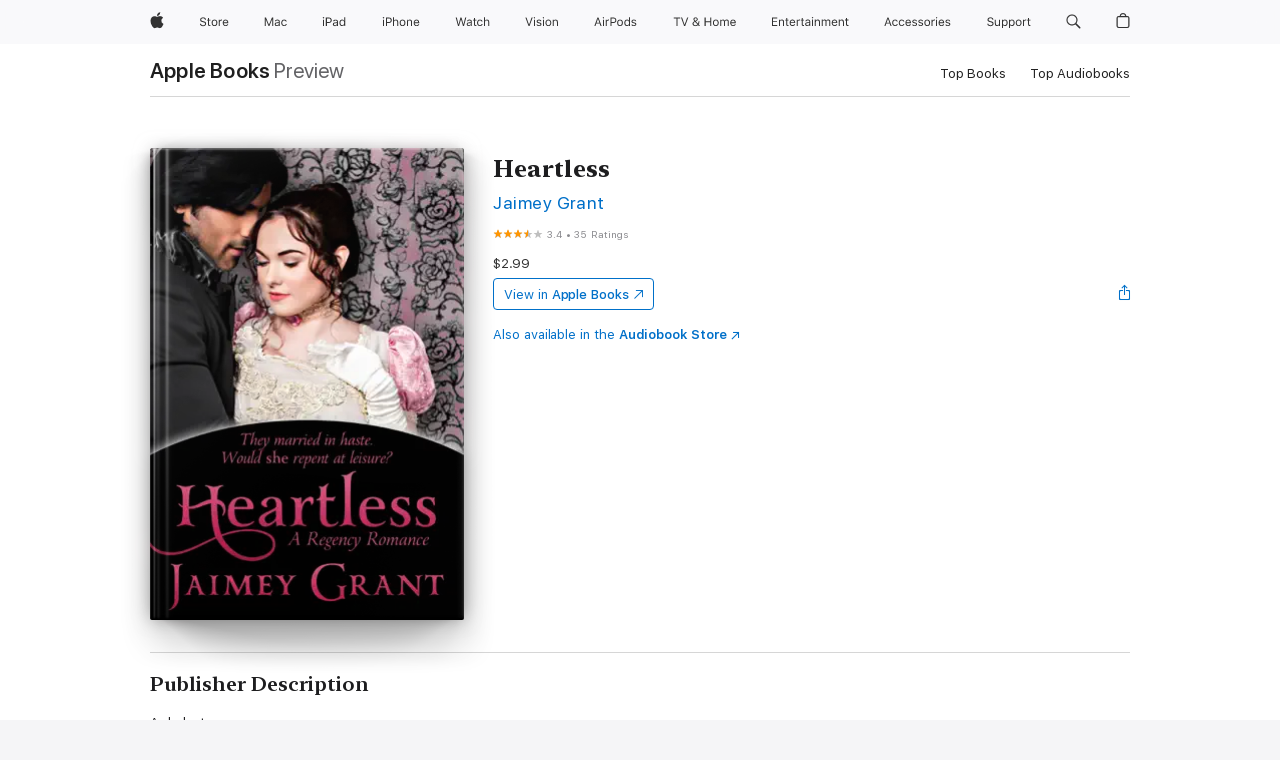

--- FILE ---
content_type: text/html
request_url: https://books.apple.com/us/book/heartless/id601153545
body_size: 46769
content:
<!DOCTYPE html><html  dir="ltr" lang="en-US"><head>
    <meta charset="utf-8">
    <meta http-equiv="X-UA-Compatible" content="IE=edge">
    <meta name="viewport" content="width=device-width, initial-scale=1, viewport-fit=cover">
    <meta name="applicable-device" content="pc,mobile">

    <script id="perfkit">window.initialPageRequestTime = +new Date();</script>
    <link rel="preconnect" href="https://amp-api.books.apple.com" crossorigin="">
<link rel="preconnect" href="https://is1-ssl.mzstatic.com" crossorigin="">
<link rel="preconnect" href="https://is2-ssl.mzstatic.com" crossorigin="">
<link rel="preconnect" href="https://is3-ssl.mzstatic.com" crossorigin="">
<link rel="preconnect" href="https://is4-ssl.mzstatic.com" crossorigin="">
<link rel="preconnect" href="https://is5-ssl.mzstatic.com" crossorigin="">
<link rel="preconnect" href="https://xp.apple.com" crossorigin="">
<link rel="preconnect" href="https://js-cdn.music.apple.com" crossorigin="">
<link rel="preconnect" href="https://www.apple.com" crossorigin="">
    
<meta name="web-experience-app/config/environment" content="%7B%22appVersion%22%3A1%2C%22modulePrefix%22%3A%22web-experience-app%22%2C%22environment%22%3A%22production%22%2C%22rootURL%22%3A%22%2F%22%2C%22locationType%22%3A%22history-hash-router-scroll%22%2C%22historySupportMiddleware%22%3Atrue%2C%22EmberENV%22%3A%7B%22FEATURES%22%3A%7B%7D%2C%22EXTEND_PROTOTYPES%22%3A%7B%22Date%22%3Afalse%7D%2C%22_APPLICATION_TEMPLATE_WRAPPER%22%3Afalse%2C%22_DEFAULT_ASYNC_OBSERVERS%22%3Atrue%2C%22_JQUERY_INTEGRATION%22%3Afalse%2C%22_TEMPLATE_ONLY_GLIMMER_COMPONENTS%22%3Atrue%7D%2C%22APP%22%3A%7B%22PROGRESS_BAR_DELAY%22%3A3000%2C%22CLOCK_INTERVAL%22%3A1000%2C%22LOADING_SPINNER_SPY%22%3Atrue%2C%22BREAKPOINTS%22%3A%7B%22large%22%3A%7B%22min%22%3A1069%2C%22content%22%3A980%7D%2C%22medium%22%3A%7B%22min%22%3A735%2C%22max%22%3A1068%2C%22content%22%3A692%7D%2C%22small%22%3A%7B%22min%22%3A320%2C%22max%22%3A734%2C%22content%22%3A280%7D%7D%2C%22buildVariant%22%3A%22books%22%2C%22name%22%3A%22web-experience-app%22%2C%22version%22%3A%222538.1.0%2B9b5196a1%22%7D%2C%22MEDIA_API%22%3A%7B%22token%22%3A%22eyJhbGciOiJFUzI1NiIsInR5cCI6IkpXVCIsImtpZCI6IkNOM1dVNkVKTzEifQ.eyJpc3MiOiJOVjBTRVdHRlNSIiwiaWF0IjoxNzU4MDcyNDE2LCJleHAiOjE3NjUzMzAwMTYsInJvb3RfaHR0cHNfb3JpZ2luIjpbImFwcGxlLmNvbSJdfQ.Jew48LdCwK5tv08y6CHGvY6TkOXBYhFZ65r2S9UwfdFpPjEbPrAbf_UXm9gyUe5DZq27-4yAVwd872ZMSF7LQw%22%7D%2C%22i18n%22%3A%7B%22defaultLocale%22%3A%22en-gb%22%2C%22useDevLoc%22%3Afalse%2C%22pathToLocales%22%3A%22dist%2Flocales%22%7D%2C%22MEDIA_ARTWORK%22%3A%7B%22BREAKPOINTS%22%3A%7B%22large%22%3A%7B%22min%22%3A1069%2C%22content%22%3A980%7D%2C%22medium%22%3A%7B%22min%22%3A735%2C%22max%22%3A1068%2C%22content%22%3A692%7D%2C%22small%22%3A%7B%22min%22%3A320%2C%22max%22%3A734%2C%22content%22%3A280%7D%7D%7D%2C%22API%22%3A%7B%22BookHost%22%3A%22https%3A%2F%2Famp-api.books.apple.com%22%2C%22obcMetadataBaseUrl%22%3A%22%2Fapi%2Fbooks-metadata%22%2C%22globalElementsPath%22%3A%22%2Fglobal-elements%22%7D%2C%22fastboot%22%3A%7B%22hostWhitelist%22%3A%5B%7B%7D%5D%7D%2C%22ember-short-number%22%3A%7B%22locales%22%3A%5B%22ar-dz%22%2C%22ar-bh%22%2C%22ar-eg%22%2C%22ar-iq%22%2C%22ar-jo%22%2C%22ar-kw%22%2C%22ar-lb%22%2C%22ar-ly%22%2C%22ar-ma%22%2C%22ar-om%22%2C%22ar-qa%22%2C%22ar-sa%22%2C%22ar-sd%22%2C%22ar-sy%22%2C%22ar-tn%22%2C%22ar-ae%22%2C%22ar-ye%22%2C%22he-il%22%2C%22iw-il%22%2C%22ca-es%22%2C%22cs-cz%22%2C%22da-dk%22%2C%22de-ch%22%2C%22de-de%22%2C%22el-gr%22%2C%22en-au%22%2C%22en-ca%22%2C%22en-gb%22%2C%22en-us%22%2C%22es-419%22%2C%22es-es%22%2C%22es-mx%22%2C%22es-xl%22%2C%22et-ee%22%2C%22fi-fi%22%2C%22fr-ca%22%2C%22fr-fr%22%2C%22hi-in%22%2C%22hr-hr%22%2C%22hu-hu%22%2C%22id-id%22%2C%22is-is%22%2C%22it-it%22%2C%22iw-il%22%2C%22ja-jp%22%2C%22ko-kr%22%2C%22lt-lt%22%2C%22lv-lv%22%2C%22ms-my%22%2C%22nl-nl%22%2C%22no-no%22%2C%22no-nb%22%2C%22nb-no%22%2C%22pl-pl%22%2C%22pt-br%22%2C%22pt-pt%22%2C%22ro-ro%22%2C%22ru-ru%22%2C%22sk-sk%22%2C%22sv-se%22%2C%22th-th%22%2C%22tr-tr%22%2C%22uk-ua%22%2C%22vi-vi%22%2C%22vi-vn%22%2C%22zh-cn%22%2C%22zh-hans%22%2C%22zh-hans-cn%22%2C%22zh-hant%22%2C%22zh-hant-hk%22%2C%22zh-hant-tw%22%2C%22zh-hk%22%2C%22zh-tw%22%2C%22ar%22%2C%22ca%22%2C%22cs%22%2C%22da%22%2C%22de%22%2C%22el%22%2C%22en%22%2C%22es%22%2C%22fi%22%2C%22fr%22%2C%22he%22%2C%22hi%22%2C%22hr%22%2C%22hu%22%2C%22id%22%2C%22is%22%2C%22it%22%2C%22ja%22%2C%22ko%22%2C%22lt%22%2C%22lv%22%2C%22ms%22%2C%22nb%22%2C%22nl%22%2C%22no%22%2C%22pl%22%2C%22pt%22%2C%22ro%22%2C%22ru%22%2C%22sk%22%2C%22sv%22%2C%22th%22%2C%22tr%22%2C%22uk%22%2C%22vi%22%2C%22zh%22%5D%7D%2C%22ember-cli-mirage%22%3A%7B%22enabled%22%3Afalse%2C%22usingProxy%22%3Afalse%2C%22useDefaultPassthroughs%22%3Atrue%7D%2C%22BREAKPOINTS%22%3A%7B%22large%22%3A%7B%22min%22%3A1069%2C%22content%22%3A980%7D%2C%22medium%22%3A%7B%22min%22%3A735%2C%22max%22%3A1068%2C%22content%22%3A692%7D%2C%22small%22%3A%7B%22min%22%3A320%2C%22max%22%3A734%2C%22content%22%3A280%7D%7D%2C%22METRICS%22%3A%7B%22variant%22%3A%22web%22%2C%22baseFields%22%3A%7B%22appName%22%3A%22web-experience-app%22%2C%22constraintProfiles%22%3A%5B%22AMPWeb%22%5D%7D%2C%22clickstream%22%3A%7B%22enabled%22%3Atrue%2C%22topic%22%3A%5B%22xp_amp_web_exp%22%5D%2C%22autoTrackClicks%22%3Atrue%7D%2C%22performance%22%3A%7B%22enabled%22%3Atrue%2C%22topic%22%3A%22xp_amp_bookstore_perf%22%7D%7D%2C%22MEDIA_SHELF%22%3A%7B%22GRID_CONFIG%22%3A%7B%22books-brick-row%22%3A%7B%22small%22%3A1%2C%22medium%22%3A2%2C%22large%22%3A3%7D%2C%22story%22%3A%7B%22small%22%3A1%2C%22medium%22%3A2%2C%22large%22%3A3%7D%2C%22small-brick%22%3A%7B%22small%22%3A1%2C%22medium%22%3A2%2C%22large%22%3A3%7D%2C%22editorial-lockup-large%22%3A%7B%22small%22%3A1%2C%22medium%22%3A2%2C%22large%22%3A2%7D%2C%22editorial-lockup-medium%22%3A%7B%22small%22%3A1%2C%22medium%22%3A2%2C%22large%22%3A3%7D%2C%22large-brick%22%3A%7B%22small%22%3A1%2C%22medium%22%3A1%2C%22large%22%3A2%7D%2C%22lockup-small%22%3A%7B%22small%22%3A1%2C%22medium%22%3A2%2C%22large%22%3A3%7D%2C%22lockup-large%22%3A%7B%22small%22%3A1%2C%22medium%22%3A3%2C%22large%22%3A4%7D%2C%22posters%22%3A%7B%22small%22%3A1%2C%22medium%22%3A1%2C%22large%22%3A2%7D%2C%22breakout-large%22%3A%7B%22small%22%3A1%2C%22medium%22%3A1%2C%22large%22%3A1%7D%7D%2C%22BREAKPOINTS%22%3A%7B%22large%22%3A%7B%22min%22%3A1069%2C%22content%22%3A980%7D%2C%22medium%22%3A%7B%22min%22%3A735%2C%22max%22%3A1068%2C%22content%22%3A692%7D%2C%22small%22%3A%7B%22min%22%3A320%2C%22max%22%3A734%2C%22content%22%3A280%7D%7D%7D%2C%22SASSKIT_GENERATOR%22%3A%7B%22VIEWPORT_CONFIG%22%3A%7B%22BREAKPOINTS%22%3A%7B%22large%22%3A%7B%22min%22%3A1069%2C%22content%22%3A980%7D%2C%22medium%22%3A%7B%22min%22%3A735%2C%22max%22%3A1068%2C%22content%22%3A692%7D%2C%22small%22%3A%7B%22min%22%3A320%2C%22max%22%3A734%2C%22content%22%3A280%7D%7D%7D%7D%2C%22features%22%3A%7B%22BUILD_VARIANT_APPS%22%3Afalse%2C%22BUILD_VARIANT_BOOKS%22%3Atrue%2C%22BUILD_VARIANT_FITNESS%22%3Afalse%2C%22BUILD_VARIANT_PODCASTS%22%3Afalse%2C%22BUILD_VARIANT_ITUNES%22%3Afalse%2C%22TV%22%3Afalse%2C%22PODCASTS%22%3Afalse%2C%22BOOKS%22%3Atrue%2C%22APPS%22%3Afalse%2C%22ARTISTS%22%3Afalse%2C%22DEEPLINK_ROUTE%22%3Afalse%2C%22EMBER_DATA%22%3Afalse%2C%22CHARTS%22%3Atrue%2C%22FITNESS%22%3Afalse%2C%22SHARE_UI%22%3Atrue%2C%22SEPARATE_RTL_STYLESHEET%22%3Atrue%7D%2C%22%40amp%2Fember-ui-global-elements%22%3A%7B%22useFooterWithoutRefundLink%22%3Atrue%7D%2C%22ember-cli-content-security-policy%22%3A%7B%22policy%22%3A%22upgrade-insecure-requests%20%3B%20default-src%20'none'%3B%20img-src%20'self'%20https%3A%2F%2F*.apple.com%20https%3A%2F%2F*.mzstatic.com%20data%3A%3B%20style-src%20'self'%20https%3A%2F%2F*.apple.com%20'unsafe-inline'%3B%20font-src%20'self'%20https%3A%2F%2F*.apple.com%3B%20media-src%20'self'%20https%3A%2F%2F*.apple.com%20blob%3A%3B%20connect-src%20'self'%20https%3A%2F%2F*.apple.com%20https%3A%2F%2F*.mzstatic.com%3B%20script-src%20'self'%20https%3A%2F%2F*.apple.com%20'unsafe-eval'%20'sha256-4ywTGAe4rEpoHt8XkjbkdOWklMJ%2F1Py%2Fx6b3%2FaGbtSQ%3D'%3B%20frame-src%20'self'%20https%3A%2F%2F*.apple.com%20itmss%3A%20itms-appss%3A%20itms-bookss%3A%20itms-itunesus%3A%20itms-messagess%3A%20itms-podcasts%3A%20itms-watchs%3A%20macappstores%3A%20musics%3A%20apple-musics%3A%20podcasts%3A%20videos%3A%3B%22%2C%22reportOnly%22%3Afalse%7D%2C%22exportApplicationGlobal%22%3Afalse%7D">
<!-- EMBER_CLI_FASTBOOT_TITLE --><link rel="stylesheet preload" name="fonts" href="//www.apple.com/wss/fonts?families=SF+Pro,v2|SF+Pro+Icons,v1|SF+Pro+Rounded,v1|New+York+Small,v1|New+York+Medium,v1" as="style"><link rel="stylesheet" type="text/css" href="https://www.apple.com/api-www/global-elements/global-header/v1/assets/globalheader.css" data-global-elements-nav-styles>
<link rel="stylesheet" type="text/css" href="/global-elements/2426.0.0/en_US/ac-global-footer.89780a9d2eedff61551113850a3547ef.css" data-global-elements-footer-styles>
<meta name="ac-gn-search-suggestions-enabled" content="false"/>
<meta name="globalnav-search-suggestions-enabled" content="false"/>
    <title>
      ‎Heartless by Jaimey Grant on Apple Books
    </title>
      <meta name="keywords" content="download, Heartless, books on iphone, ipad, Mac, Apple Books">

      <meta name="description" content="A dark stranger....<br />Finding herself abandoned after the death of her father, Leandra Harcourt takes the greatest risk of her life. She accepts the marriage proposal of a complete stranger, the Duke of Derringer—a man the world calls Lord Heartless.<br />A heartless proposal....<br />A desperate…">

<!---->
      <link rel="canonical" href="https://books.apple.com/us/book/heartless/id601153545">

      <link rel="icon" sizes="48x48" href="https://books.apple.com/assets/images/favicon/favicon-books-48-a8eb8171a8d912ed29d99e7a134953d3.png" type="image/png">

<!---->
<!---->
      <meta name="apple:content_id" content="601153545">

<!---->
      <script name="schema:book" type="application/ld+json">
        {"@context":"http://schema.org","@type":"Book","additionalType":"Product","author":"Jaimey Grant","bookFormat":"EBook","datePublished":"2009-03-24T00:00:00.000Z","description":"A dark stranger....&lt;br /&gt;Finding herself abandoned after the death of her father, Leandra Harcourt takes the greatest risk of her life. She accepts the marriage proposal of a complete stranger, the Duke of Derringer—a man the world calls Lord Heartless.&lt;br /&gt;A heartless proposal....&lt;br /&gt;A desperate…","genre":["Historical Romance","Books","Romance"],"image":"https://is1-ssl.mzstatic.com/image/thumb/Publication71/v4/5f/e2/e8/5fe2e885-9901-1158-ffb3-01decada1804/9781617521461.jpg/1200x630wz.png","inLanguage":"en-US","isbn":"9781617521461","name":"Heartless","numberOfPages":368,"publisher":"Jaimey Grant","thumbnailUrl":["https://is1-ssl.mzstatic.com/image/thumb/Publication71/v4/5f/e2/e8/5fe2e885-9901-1158-ffb3-01decada1804/9781617521461.jpg/1200x675wz.jpg","https://is1-ssl.mzstatic.com/image/thumb/Publication71/v4/5f/e2/e8/5fe2e885-9901-1158-ffb3-01decada1804/9781617521461.jpg/1200x900wz.jpg","https://is1-ssl.mzstatic.com/image/thumb/Publication71/v4/5f/e2/e8/5fe2e885-9901-1158-ffb3-01decada1804/9781617521461.jpg/1200x1200wz.jpg"],"offers":{"@type":"Offer","price":2.99,"priceCurrency":"USD","hasMerchantReturnPolicy":{"@type":"MerchantReturnPolicy","returnPolicyCategory":"https://schema.org/MerchantReturnNotPermitted","merchantReturnDays":0}},"aggregateRating":{"@type":"AggregateRating","ratingValue":3.4,"reviewCount":35},"review":[{"@type":"Review","author":"Nana B Texas","name":"Wrong book under this title","reviewBody":"This was not Heartless, there was an error in the download and the book Deception was repeated under the cover of Heartless! Do not buy!","reviewRating":{"@type":"Rating","ratingValue":1},"datePublished":"2019-01-10T12:44:15.000Z"},{"@type":"Review","author":"Bookgirl09","name":"Heartless","reviewBody":"Long and tedious read.","reviewRating":{"@type":"Rating","ratingValue":1},"datePublished":"2014-02-06T20:57:32.000Z"}]}
      </script>

        <meta property="al:ios:app_store_id" content="364709193">
        <meta property="al:ios:app_name" content="Apple Books">

        <meta property="og:title" content="‎Heartless">
        <meta property="og:description" content="‎Romance · 2009">
        <meta property="og:site_name" content="Apple Books">
        <meta property="og:url" content="https://books.apple.com/us/book/heartless/id601153545">
        <meta property="og:image" content="https://is1-ssl.mzstatic.com/image/thumb/Publication71/v4/5f/e2/e8/5fe2e885-9901-1158-ffb3-01decada1804/9781617521461.jpg/1200x630wz.png">
        <meta property="og:image:alt" content="Heartless by Jaimey Grant on Apple Books">
        <meta property="og:image:type" content="image/png">
        <meta property="og:image:width" content="1200">
        <meta property="og:image:height" content="630">
        <meta property="og:image:secure_url" content="https://is1-ssl.mzstatic.com/image/thumb/Publication71/v4/5f/e2/e8/5fe2e885-9901-1158-ffb3-01decada1804/9781617521461.jpg/1200x630wz.png">
        <meta property="og:type" content="book">
        <meta property="og:locale" content="en_US">

        <meta name="twitter:title" content="‎Heartless">
        <meta name="twitter:description" content="‎Romance · 2009">
        <meta name="twitter:site" content="@AppleBooks">
        <meta name="twitter:card" content="summary_large_image">
        <meta name="twitter:image" content="https://is1-ssl.mzstatic.com/image/thumb/Publication71/v4/5f/e2/e8/5fe2e885-9901-1158-ffb3-01decada1804/9781617521461.jpg/1200x600wz.png">
        <meta name="twitter:image:alt" content="Heartless by Jaimey Grant on Apple Books">

<!---->
    <meta name="version" content="2538.1.0">
    <!-- @@HEAD@@ -->
    <script src="https://js-cdn.music.apple.com/musickit/v2/amp/musickit.js?t=1758072448354"></script>

    <link integrity="" rel="stylesheet" href="/assets/web-experience-app-real-f1ca40148188f63f7dd2cd7d4d6d7e05.css" data-rtl="/assets/web-experience-rtl-app-dc89d135bf4a79beed79bacafc906bdf.css">

    
  </head>
  <body class="no-js no-touch globalnav-scrim">
    <script type="x/boundary" id="fastboot-body-start"></script><div id="globalheader"><aside id="globalmessage-segment" lang="en-US" dir="ltr" class="globalmessage-segment"><ul data-strings="{&quot;view&quot;:&quot;{%STOREFRONT%} Store Home&quot;,&quot;segments&quot;:{&quot;smb&quot;:&quot;Business Store Home&quot;,&quot;eduInd&quot;:&quot;Education Store Home&quot;,&quot;other&quot;:&quot;Store Home&quot;},&quot;exit&quot;:&quot;Exit&quot;}" class="globalmessage-segment-content"></ul></aside><nav id="globalnav" lang="en-US" dir="ltr" aria-label="Global" data-analytics-element-engagement-start="globalnav:onFlyoutOpen" data-analytics-element-engagement-end="globalnav:onFlyoutClose" data-store-api="https://www.apple.com/[storefront]/shop/bag/status" data-analytics-activitymap-region-id="global nav" data-analytics-region="global nav" class="globalnav no-js   "><div class="globalnav-content"><div class="globalnav-item globalnav-menuback"><button aria-label="Main menu" class="globalnav-menuback-button"><span class="globalnav-chevron-icon"><svg height="48" viewbox="0 0 9 48" width="9" xmlns="http://www.w3.org/2000/svg"><path d="m1.5618 24.0621 6.5581-6.4238c.2368-.2319.2407-.6118.0088-.8486-.2324-.2373-.6123-.2407-.8486-.0088l-7 6.8569c-.1157.1138-.1807.2695-.1802.4316.001.1621.0674.3174.1846.4297l7 6.7241c.1162.1118.2661.1675.4155.1675.1577 0 .3149-.062.4326-.1846.2295-.2388.2222-.6187-.0171-.8481z"/></svg></span></button></div><ul id="globalnav-list" class="globalnav-list"><li data-analytics-element-engagement="globalnav hover - apple" class="
				globalnav-item
				globalnav-item-apple
				
				
			"><a href="https://www.apple.com/" data-globalnav-item-name="apple" data-analytics-title="apple home" aria-label="Apple" class="globalnav-link globalnav-link-apple"><span class="globalnav-image-regular globalnav-link-image"><svg height="44" viewbox="0 0 14 44" width="14" xmlns="http://www.w3.org/2000/svg"><path d="m13.0729 17.6825a3.61 3.61 0 0 0 -1.7248 3.0365 3.5132 3.5132 0 0 0 2.1379 3.2223 8.394 8.394 0 0 1 -1.0948 2.2618c-.6816.9812-1.3943 1.9623-2.4787 1.9623s-1.3633-.63-2.613-.63c-1.2187 0-1.6525.6507-2.644.6507s-1.6834-.9089-2.4787-2.0243a9.7842 9.7842 0 0 1 -1.6628-5.2776c0-3.0984 2.014-4.7405 3.9969-4.7405 1.0535 0 1.9314.6919 2.5924.6919.63 0 1.6112-.7333 2.8092-.7333a3.7579 3.7579 0 0 1 3.1604 1.5802zm-3.7284-2.8918a3.5615 3.5615 0 0 0 .8469-2.22 1.5353 1.5353 0 0 0 -.031-.32 3.5686 3.5686 0 0 0 -2.3445 1.2084 3.4629 3.4629 0 0 0 -.8779 2.1585 1.419 1.419 0 0 0 .031.2892 1.19 1.19 0 0 0 .2169.0207 3.0935 3.0935 0 0 0 2.1586-1.1368z"/></svg></span><span class="globalnav-image-compact globalnav-link-image"><svg height="48" viewbox="0 0 17 48" width="17" xmlns="http://www.w3.org/2000/svg"><path d="m15.5752 19.0792a4.2055 4.2055 0 0 0 -2.01 3.5376 4.0931 4.0931 0 0 0 2.4908 3.7542 9.7779 9.7779 0 0 1 -1.2755 2.6351c-.7941 1.1431-1.6244 2.2862-2.8878 2.2862s-1.5883-.734-3.0443-.734c-1.42 0-1.9252.7581-3.08.7581s-1.9611-1.0589-2.8876-2.3584a11.3987 11.3987 0 0 1 -1.9373-6.1487c0-3.61 2.3464-5.523 4.6566-5.523 1.2274 0 2.25.8062 3.02.8062.734 0 1.8771-.8543 3.2729-.8543a4.3778 4.3778 0 0 1 3.6822 1.841zm-6.8586-2.0456a1.3865 1.3865 0 0 1 -.2527-.024 1.6557 1.6557 0 0 1 -.0361-.337 4.0341 4.0341 0 0 1 1.0228-2.5148 4.1571 4.1571 0 0 1 2.7314-1.4078 1.7815 1.7815 0 0 1 .0361.373 4.1487 4.1487 0 0 1 -.9867 2.587 3.6039 3.6039 0 0 1 -2.5148 1.3236z"/></svg></span><span class="globalnav-link-text">Apple</span></a></li><li data-topnav-flyout-item="menu" data-topnav-flyout-label="Menu" role="none" class="globalnav-item globalnav-menu"><div data-topnav-flyout="menu" class="globalnav-flyout"><div class="globalnav-menu-list"><div data-analytics-element-engagement="globalnav hover - store" class="
				globalnav-item
				globalnav-item-store
				globalnav-item-menu
				
			"><ul role="none" class="globalnav-submenu-trigger-group"><li class="globalnav-submenu-trigger-item"><a href="https://www.apple.com/us/shop/goto/store" data-globalnav-item-name="store" data-topnav-flyout-trigger-compact data-analytics-title="store" data-analytics-element-engagement="hover - store" aria-label="Store" class="globalnav-link globalnav-submenu-trigger-link globalnav-link-store"><span class="globalnav-link-text-container"><span class="globalnav-image-regular globalnav-link-image"><svg height="44" viewbox="0 0 30 44" width="30" xmlns="http://www.w3.org/2000/svg"><path d="m26.5679 20.4629c1.002 0 1.67.738 1.693 1.857h-3.48c.076-1.119.779-1.857 1.787-1.857zm2.754 2.672v-.387c0-1.963-1.037-3.176-2.742-3.176-1.735 0-2.848 1.289-2.848 3.276 0 1.998 1.096 3.263 2.848 3.263 1.383 0 2.367-.668 2.66-1.746h-1.008c-.264.557-.814.856-1.629.856-1.072 0-1.769-.791-1.822-2.039v-.047zm-9.547-3.451h.96v.937h.094c.188-.615.914-1.049 1.752-1.049.164 0 .375.012.504.03v1.007c-.082-.023-.445-.058-.644-.058-.961 0-1.659 1.098-1.659 1.535v3.914h-1.007zm-4.27 5.519c-1.195 0-1.869-.867-1.869-2.361 0-1.5.674-2.361 1.869-2.361 1.196 0 1.87.861 1.87 2.361 0 1.494-.674 2.361-1.87 2.361zm0-5.631c-1.798 0-2.912 1.237-2.912 3.27 0 2.027 1.114 3.269 2.912 3.269 1.799 0 2.913-1.242 2.913-3.269 0-2.033-1.114-3.27-2.913-3.27zm-5.478-1.475v1.635h1.407v.843h-1.407v3.575c0 .744.282 1.06.938 1.06.182 0 .281-.006.469-.023v.849c-.199.035-.393.059-.592.059-1.301 0-1.822-.481-1.822-1.688v-3.832h-1.02v-.843h1.02v-1.635zm-8.103 5.694c.129.885.973 1.447 2.174 1.447 1.137 0 1.975-.615 1.975-1.453 0-.72-.527-1.177-1.693-1.47l-1.084-.282c-1.53-.386-2.192-1.078-2.192-2.279 0-1.436 1.201-2.408 2.988-2.408 1.635 0 2.854.972 2.942 2.338h-1.061c-.146-.867-.861-1.383-1.916-1.383-1.125 0-1.869.562-1.869 1.418 0 .662.463 1.043 1.629 1.342l.885.234c1.752.439 2.455 1.119 2.455 2.361 0 1.553-1.225 2.543-3.158 2.543-1.793 0-3.03-.949-3.141-2.408z"/></svg></span><span class="globalnav-link-text">Store</span></span></a></li></ul></div><div data-analytics-element-engagement="globalnav hover - mac" class="
				globalnav-item
				globalnav-item-mac
				globalnav-item-menu
				
			"><ul role="none" class="globalnav-submenu-trigger-group"><li class="globalnav-submenu-trigger-item"><a href="https://www.apple.com/mac/" data-globalnav-item-name="mac" data-topnav-flyout-trigger-compact data-analytics-title="mac" data-analytics-element-engagement="hover - mac" aria-label="Mac" class="globalnav-link globalnav-submenu-trigger-link globalnav-link-mac"><span class="globalnav-link-text-container"><span class="globalnav-image-regular globalnav-link-image"><svg height="44" viewbox="0 0 23 44" width="23" xmlns="http://www.w3.org/2000/svg"><path d="m8.1558 25.9987v-6.457h-.0703l-2.666 6.457h-.8907l-2.666-6.457h-.0703v6.457h-.9844v-8.4551h1.2246l2.8945 7.0547h.0938l2.8945-7.0547h1.2246v8.4551zm2.5166-1.7696c0-1.1309.832-1.7812 2.3027-1.8691l1.8223-.1113v-.5742c0-.7793-.4863-1.207-1.4297-1.207-.7559 0-1.2832.2871-1.4238.7852h-1.0195c.1348-1.0137 1.1309-1.6816 2.4785-1.6816 1.541 0 2.4023.791 2.4023 2.1035v4.3242h-.9609v-.9318h-.0938c-.4102.6738-1.1016 1.043-1.9453 1.043-1.2246 0-2.1328-.7266-2.1328-1.8809zm4.125-.5859v-.5801l-1.6992.1113c-.9609.0645-1.3828.3984-1.3828 1.0312 0 .6445.5449 1.0195 1.2773 1.0195 1.0371.0001 1.8047-.6796 1.8047-1.5819zm6.958-2.0273c-.1641-.627-.7207-1.1367-1.6289-1.1367-1.1367 0-1.8516.9082-1.8516 2.3379 0 1.459.7266 2.3848 1.8516 2.3848.8496 0 1.4414-.3926 1.6289-1.1074h1.0195c-.1816 1.1602-1.125 2.0156-2.6426 2.0156-1.7695 0-2.9004-1.2832-2.9004-3.293 0-1.9688 1.125-3.2461 2.8945-3.2461 1.5352 0 2.4727.9199 2.6484 2.0449z"/></svg></span><span class="globalnav-link-text">Mac</span></span></a></li></ul></div><div data-analytics-element-engagement="globalnav hover - ipad" class="
				globalnav-item
				globalnav-item-ipad
				globalnav-item-menu
				
			"><ul role="none" class="globalnav-submenu-trigger-group"><li class="globalnav-submenu-trigger-item"><a href="https://www.apple.com/ipad/" data-globalnav-item-name="ipad" data-topnav-flyout-trigger-compact data-analytics-title="ipad" data-analytics-element-engagement="hover - ipad" aria-label="iPad" class="globalnav-link globalnav-submenu-trigger-link globalnav-link-ipad"><span class="globalnav-link-text-container"><span class="globalnav-image-regular globalnav-link-image"><svg height="44" viewbox="0 0 24 44" width="24" xmlns="http://www.w3.org/2000/svg"><path d="m14.9575 23.7002c0 .902-.768 1.582-1.805 1.582-.732 0-1.277-.375-1.277-1.02 0-.632.422-.966 1.383-1.031l1.699-.111zm-1.395-4.072c-1.347 0-2.343.668-2.478 1.681h1.019c.141-.498.668-.785 1.424-.785.944 0 1.43.428 1.43 1.207v.574l-1.822.112c-1.471.088-2.303.738-2.303 1.869 0 1.154.908 1.881 2.133 1.881.844 0 1.535-.369 1.945-1.043h.094v.931h.961v-4.324c0-1.312-.862-2.103-2.403-2.103zm6.769 5.575c-1.155 0-1.846-.885-1.846-2.361 0-1.471.697-2.362 1.846-2.362 1.142 0 1.857.914 1.857 2.362 0 1.459-.709 2.361-1.857 2.361zm1.834-8.027v3.503h-.088c-.358-.691-1.102-1.107-1.981-1.107-1.605 0-2.654 1.289-2.654 3.27 0 1.986 1.037 3.269 2.654 3.269.873 0 1.623-.416 2.022-1.119h.093v1.008h.961v-8.824zm-15.394 4.869h-1.863v-3.563h1.863c1.225 0 1.899.639 1.899 1.799 0 1.119-.697 1.764-1.899 1.764zm.276-4.5h-3.194v8.455h1.055v-3.018h2.127c1.588 0 2.719-1.119 2.719-2.701 0-1.611-1.108-2.736-2.707-2.736zm-6.064 8.454h1.008v-6.316h-1.008zm-.199-8.237c0-.387.316-.704.703-.704s.703.317.703.704c0 .386-.316.703-.703.703s-.703-.317-.703-.703z"/></svg></span><span class="globalnav-link-text">iPad</span></span></a></li></ul></div><div data-analytics-element-engagement="globalnav hover - iphone" class="
				globalnav-item
				globalnav-item-iphone
				globalnav-item-menu
				
			"><ul role="none" class="globalnav-submenu-trigger-group"><li class="globalnav-submenu-trigger-item"><a href="https://www.apple.com/iphone/" data-globalnav-item-name="iphone" data-topnav-flyout-trigger-compact data-analytics-title="iphone" data-analytics-element-engagement="hover - iphone" aria-label="iPhone" class="globalnav-link globalnav-submenu-trigger-link globalnav-link-iphone"><span class="globalnav-link-text-container"><span class="globalnav-image-regular globalnav-link-image"><svg height="44" viewbox="0 0 38 44" width="38" xmlns="http://www.w3.org/2000/svg"><path d="m32.7129 22.3203h3.48c-.023-1.119-.691-1.857-1.693-1.857-1.008 0-1.711.738-1.787 1.857zm4.459 2.045c-.293 1.078-1.277 1.746-2.66 1.746-1.752 0-2.848-1.266-2.848-3.264 0-1.986 1.113-3.275 2.848-3.275 1.705 0 2.742 1.213 2.742 3.176v.386h-4.541v.047c.053 1.248.75 2.039 1.822 2.039.815 0 1.366-.298 1.629-.855zm-12.282-4.682h.961v.996h.094c.316-.697.932-1.107 1.898-1.107 1.418 0 2.209.838 2.209 2.338v4.09h-1.007v-3.844c0-1.137-.481-1.676-1.489-1.676s-1.658.674-1.658 1.781v3.739h-1.008zm-2.499 3.158c0-1.5-.674-2.361-1.869-2.361-1.196 0-1.87.861-1.87 2.361 0 1.495.674 2.362 1.87 2.362 1.195 0 1.869-.867 1.869-2.362zm-4.782 0c0-2.033 1.114-3.269 2.913-3.269 1.798 0 2.912 1.236 2.912 3.269 0 2.028-1.114 3.27-2.912 3.27-1.799 0-2.913-1.242-2.913-3.27zm-6.636-5.666h1.008v3.504h.093c.317-.697.979-1.107 1.946-1.107 1.336 0 2.179.855 2.179 2.338v4.09h-1.007v-3.844c0-1.119-.504-1.676-1.459-1.676-1.131 0-1.752.715-1.752 1.781v3.739h-1.008zm-6.015 4.87h1.863c1.202 0 1.899-.645 1.899-1.764 0-1.16-.674-1.799-1.899-1.799h-1.863zm2.139-4.5c1.599 0 2.707 1.125 2.707 2.736 0 1.582-1.131 2.701-2.719 2.701h-2.127v3.018h-1.055v-8.455zm-6.114 8.454h1.008v-6.316h-1.008zm-.2-8.238c0-.386.317-.703.703-.703.387 0 .704.317.704.703 0 .387-.317.704-.704.704-.386 0-.703-.317-.703-.704z"/></svg></span><span class="globalnav-link-text">iPhone</span></span></a></li></ul></div><div data-analytics-element-engagement="globalnav hover - watch" class="
				globalnav-item
				globalnav-item-watch
				globalnav-item-menu
				
			"><ul role="none" class="globalnav-submenu-trigger-group"><li class="globalnav-submenu-trigger-item"><a href="https://www.apple.com/watch/" data-globalnav-item-name="watch" data-topnav-flyout-trigger-compact data-analytics-title="watch" data-analytics-element-engagement="hover - watch" aria-label="Watch" class="globalnav-link globalnav-submenu-trigger-link globalnav-link-watch"><span class="globalnav-link-text-container"><span class="globalnav-image-regular globalnav-link-image"><svg height="44" viewbox="0 0 35 44" width="35" xmlns="http://www.w3.org/2000/svg"><path d="m28.9819 17.1758h1.008v3.504h.094c.316-.697.978-1.108 1.945-1.108 1.336 0 2.18.856 2.18 2.338v4.09h-1.008v-3.844c0-1.119-.504-1.675-1.459-1.675-1.131 0-1.752.715-1.752 1.781v3.738h-1.008zm-2.42 4.441c-.164-.627-.721-1.136-1.629-1.136-1.137 0-1.852.908-1.852 2.338 0 1.459.727 2.384 1.852 2.384.849 0 1.441-.392 1.629-1.107h1.019c-.182 1.16-1.125 2.016-2.642 2.016-1.77 0-2.901-1.284-2.901-3.293 0-1.969 1.125-3.247 2.895-3.247 1.535 0 2.472.92 2.648 2.045zm-6.533-3.568v1.635h1.407v.844h-1.407v3.574c0 .744.282 1.06.938 1.06.182 0 .281-.006.469-.023v.85c-.2.035-.393.058-.592.058-1.301 0-1.822-.48-1.822-1.687v-3.832h-1.02v-.844h1.02v-1.635zm-4.2 5.596v-.58l-1.699.111c-.961.064-1.383.398-1.383 1.031 0 .645.545 1.02 1.277 1.02 1.038 0 1.805-.68 1.805-1.582zm-4.125.586c0-1.131.832-1.782 2.303-1.869l1.822-.112v-.574c0-.779-.486-1.207-1.43-1.207-.755 0-1.283.287-1.423.785h-1.02c.135-1.014 1.131-1.682 2.479-1.682 1.541 0 2.402.792 2.402 2.104v4.324h-.961v-.931h-.094c-.41.673-1.101 1.043-1.945 1.043-1.225 0-2.133-.727-2.133-1.881zm-7.684 1.769h-.996l-2.303-8.455h1.101l1.682 6.873h.07l1.893-6.873h1.066l1.893 6.873h.07l1.682-6.873h1.101l-2.302 8.455h-.996l-1.946-6.674h-.07z"/></svg></span><span class="globalnav-link-text">Watch</span></span></a></li></ul></div><div data-analytics-element-engagement="globalnav hover - vision" class="
				globalnav-item
				globalnav-item-vision
				globalnav-item-menu
				
			"><ul role="none" class="globalnav-submenu-trigger-group"><li class="globalnav-submenu-trigger-item"><a href="https://www.apple.com/apple-vision-pro/" data-globalnav-item-name="vision" data-topnav-flyout-trigger-compact data-analytics-title="vision" data-analytics-element-engagement="hover - vision" aria-label="Vision" class="globalnav-link globalnav-submenu-trigger-link globalnav-link-vision"><span class="globalnav-link-text-container"><span class="globalnav-image-regular globalnav-link-image"><svg xmlns="http://www.w3.org/2000/svg" width="34" height="44" viewbox="0 0 34 44"><g id="en-US_globalnav_links_vision_image_large"><rect id="box_" width="34" height="44" fill="none"/><path id="art_" d="m.4043,17.5449h1.1074l2.4844,7.0898h.0938l2.4844-7.0898h1.1074l-3.1172,8.4551h-1.043L.4043,17.5449Zm8.3467.2168c0-.3867.3164-.7031.7031-.7031s.7031.3164.7031.7031-.3164.7031-.7031.7031-.7031-.3164-.7031-.7031Zm.1875,1.9219h1.0195v6.3164h-1.0195v-6.3164Zm2.499,4.7051h1.043c.1699.5273.6738.873,1.4824.873.8496,0,1.4531-.4043,1.4531-.9785v-.0117c0-.4277-.3223-.7266-1.1016-.9141l-.9785-.2344c-1.1836-.2812-1.7168-.7969-1.7168-1.7051v-.0059c0-1.0488,1.0078-1.8398,2.3496-1.8398,1.3242,0,2.2441.6621,2.3848,1.6934h-1.002c-.1348-.498-.627-.8438-1.3887-.8438-.75,0-1.3008.3867-1.3008.9434v.0117c0,.4277.3164.6973,1.0605.8789l.9727.2344c1.1895.2871,1.7637.8027,1.7637,1.7051v.0117c0,1.125-1.0957,1.9043-2.5312,1.9043-1.4062,0-2.373-.6797-2.4902-1.7227Zm6.3203-6.627c0-.3867.3164-.7031.7031-.7031s.7031.3164.7031.7031-.3164.7031-.7031.7031-.7031-.3164-.7031-.7031Zm.1875,1.9219h1.0195v6.3164h-1.0195v-6.3164Zm2.5049,3.1641v-.0117c0-2.0273,1.1133-3.2637,2.9121-3.2637s2.9121,1.2363,2.9121,3.2637v.0117c0,2.0215-1.1133,3.2637-2.9121,3.2637s-2.9121-1.2422-2.9121-3.2637Zm4.7812,0v-.0117c0-1.4941-.6738-2.3613-1.8691-2.3613s-1.8691.8672-1.8691,2.3613v.0117c0,1.4883.6738,2.3613,1.8691,2.3613s1.8691-.873,1.8691-2.3613Zm2.5049-3.1641h1.0195v.9492h.0938c.3164-.668.9082-1.0605,1.8398-1.0605,1.418,0,2.209.8379,2.209,2.3379v4.0898h-1.0195v-3.8438c0-1.1367-.4688-1.6816-1.4766-1.6816s-1.6465.6797-1.6465,1.7871v3.7383h-1.0195v-6.3164Z"/></g></svg></span><span class="globalnav-link-text">Vision</span></span></a></li></ul></div><div data-analytics-element-engagement="globalnav hover - airpods" class="
				globalnav-item
				globalnav-item-airpods
				globalnav-item-menu
				
			"><ul role="none" class="globalnav-submenu-trigger-group"><li class="globalnav-submenu-trigger-item"><a href="https://www.apple.com/airpods/" data-globalnav-item-name="airpods" data-topnav-flyout-trigger-compact data-analytics-title="airpods" data-analytics-element-engagement="hover - airpods" aria-label="AirPods" class="globalnav-link globalnav-submenu-trigger-link globalnav-link-airpods"><span class="globalnav-link-text-container"><span class="globalnav-image-regular globalnav-link-image"><svg height="44" viewbox="0 0 43 44" width="43" xmlns="http://www.w3.org/2000/svg"><path d="m11.7153 19.6836h.961v.937h.094c.187-.615.914-1.048 1.752-1.048.164 0 .375.011.504.029v1.008c-.082-.024-.446-.059-.645-.059-.961 0-1.658.645-1.658 1.535v3.914h-1.008zm28.135-.111c1.324 0 2.244.656 2.379 1.693h-.996c-.135-.504-.627-.838-1.389-.838-.75 0-1.336.381-1.336.943 0 .434.352.704 1.096.885l.973.235c1.189.287 1.763.802 1.763 1.711 0 1.13-1.095 1.91-2.531 1.91-1.406 0-2.373-.674-2.484-1.723h1.037c.17.533.674.873 1.482.873.85 0 1.459-.404 1.459-.984 0-.434-.328-.727-1.002-.891l-1.084-.264c-1.183-.287-1.722-.796-1.722-1.71 0-1.049 1.013-1.84 2.355-1.84zm-6.665 5.631c-1.155 0-1.846-.885-1.846-2.362 0-1.471.697-2.361 1.846-2.361 1.142 0 1.857.914 1.857 2.361 0 1.459-.709 2.362-1.857 2.362zm1.834-8.028v3.504h-.088c-.358-.691-1.102-1.107-1.981-1.107-1.605 0-2.654 1.289-2.654 3.269 0 1.987 1.037 3.27 2.654 3.27.873 0 1.623-.416 2.022-1.119h.094v1.007h.961v-8.824zm-9.001 8.028c-1.195 0-1.869-.868-1.869-2.362 0-1.5.674-2.361 1.869-2.361 1.196 0 1.869.861 1.869 2.361 0 1.494-.673 2.362-1.869 2.362zm0-5.631c-1.799 0-2.912 1.236-2.912 3.269 0 2.028 1.113 3.27 2.912 3.27s2.912-1.242 2.912-3.27c0-2.033-1.113-3.269-2.912-3.269zm-17.071 6.427h1.008v-6.316h-1.008zm-.199-8.238c0-.387.317-.703.703-.703.387 0 .703.316.703.703s-.316.703-.703.703c-.386 0-.703-.316-.703-.703zm-6.137 4.922 1.324-3.773h.093l1.325 3.773zm1.892-5.139h-1.043l-3.117 8.455h1.107l.85-2.42h3.363l.85 2.42h1.107zm14.868 4.5h-1.864v-3.562h1.864c1.224 0 1.898.639 1.898 1.799 0 1.119-.697 1.763-1.898 1.763zm.275-4.5h-3.193v8.455h1.054v-3.017h2.127c1.588 0 2.719-1.119 2.719-2.701 0-1.612-1.107-2.737-2.707-2.737z"/></svg></span><span class="globalnav-link-text">AirPods</span></span></a></li></ul></div><div data-analytics-element-engagement="globalnav hover - tv-home" class="
				globalnav-item
				globalnav-item-tv-home
				globalnav-item-menu
				
			"><ul role="none" class="globalnav-submenu-trigger-group"><li class="globalnav-submenu-trigger-item"><a href="https://www.apple.com/tv-home/" data-globalnav-item-name="tv-home" data-topnav-flyout-trigger-compact data-analytics-title="tv &amp; home" data-analytics-element-engagement="hover - tv &amp; home" aria-label="TV and Home" class="globalnav-link globalnav-submenu-trigger-link globalnav-link-tv-home"><span class="globalnav-link-text-container"><span class="globalnav-image-regular globalnav-link-image"><svg height="44" viewbox="0 0 65 44" width="65" xmlns="http://www.w3.org/2000/svg"><path d="m4.3755 26v-7.5059h-2.7246v-.9492h6.5039v.9492h-2.7246v7.5059zm7.7314 0-3.1172-8.4551h1.1074l2.4844 7.0898h.0938l2.4844-7.0898h1.1074l-3.1172 8.4551zm13.981-.8438c-.7207.6328-1.7109 1.002-2.7363 1.002-1.6816 0-2.8594-.9961-2.8594-2.4141 0-1.002.5449-1.7637 1.6758-2.3613.0762-.0352.2344-.1172.3281-.1641-.7793-.8203-1.0605-1.3652-1.0605-1.9805 0-1.084.9199-1.8926 2.1562-1.8926 1.248 0 2.1562.7969 2.1562 1.9043 0 .8672-.5215 1.5-1.8281 2.1855l2.1152 2.2734c.2637-.5273.3984-1.2188.3984-2.2734v-.1465h.9844v.1523c0 1.3125-.2344 2.2676-.6973 2.9824l1.4708 1.5764h-1.3242zm-4.541-1.4824c0 .9492.7676 1.5938 1.8984 1.5938.7676 0 1.5586-.3047 2.0215-.791l-2.3906-2.6133c-.0645.0234-.2168.0996-.2988.1406-.8145.4219-1.2305 1.0078-1.2305 1.6699zm3.2109-4.3886c0-.6562-.4746-1.1016-1.1602-1.1016-.6738 0-1.1543.457-1.1543 1.1133 0 .4688.2402.8789.9082 1.541 1.0313-.5274 1.4063-.9492 1.4063-1.5527zm13.5176 6.7148v-3.8496h-4.6406v3.8496h-1.0547v-8.4551h1.0547v3.6562h4.6406v-3.6562h1.0547v8.4551zm2.6455-3.1582c0-2.0332 1.1133-3.2695 2.9121-3.2695s2.9121 1.2363 2.9121 3.2695c0 2.0273-1.1133 3.2695-2.9121 3.2695s-2.9121-1.2422-2.9121-3.2695zm4.7812 0c0-1.5-.6738-2.3613-1.8691-2.3613s-1.8691.8613-1.8691 2.3613c0 1.4941.6738 2.3613 1.8691 2.3613s1.8691-.8672 1.8691-2.3613zm2.5054-3.1582h.9609v.9961h.0938c.2871-.7031.9199-1.1074 1.7637-1.1074.8555 0 1.4531.4512 1.7461 1.1074h.0938c.3398-.668 1.0605-1.1074 1.9336-1.1074 1.2891 0 2.0098.7383 2.0098 2.0625v4.3652h-1.0078v-4.1309c0-.9316-.4395-1.3887-1.3301-1.3887-.8789 0-1.4648.6562-1.4648 1.459v4.0606h-1.0078v-4.2891c0-.75-.5215-1.2305-1.3184-1.2305-.8262 0-1.4648.7148-1.4648 1.6055v3.9141h-1.0078v-6.3164zm15.5127 4.6816c-.293 1.0781-1.2773 1.7461-2.6602 1.7461-1.752 0-2.8477-1.2656-2.8477-3.2637 0-1.9863 1.1133-3.2754 2.8477-3.2754 1.7051 0 2.7422 1.2129 2.7422 3.1758v.3867h-4.541v.0469c.0527 1.248.75 2.0391 1.8223 2.0391.8145 0 1.3652-.2988 1.6289-.8555zm-4.459-2.0449h3.4805c-.0234-1.1191-.6914-1.8574-1.6934-1.8574-1.0078 0-1.7109.7383-1.7871 1.8574z"/></svg></span><span class="globalnav-link-text">TV &amp; Home</span></span></a></li></ul></div><div data-analytics-element-engagement="globalnav hover - entertainment" class="
				globalnav-item
				globalnav-item-entertainment
				globalnav-item-menu
				
			"><ul role="none" class="globalnav-submenu-trigger-group"><li class="globalnav-submenu-trigger-item"><a href="https://www.apple.com/entertainment/" data-globalnav-item-name="entertainment" data-topnav-flyout-trigger-compact data-analytics-title="entertainment" data-analytics-element-engagement="hover - entertainment" aria-label="Entertainment" class="globalnav-link globalnav-submenu-trigger-link globalnav-link-entertainment"><span class="globalnav-link-text-container"><span class="globalnav-image-regular globalnav-link-image"><svg xmlns="http://www.w3.org/2000/svg" viewbox="0 0 77 44" width="77" height="44"><path d="m0 17.4863h5.2383v.9492h-4.1836v2.7129h3.9668v.9375h-3.9668v2.9062h4.1836v.9492h-5.2383zm6.8994 2.1387h1.0195v.9492h.0938c.3164-.668.9082-1.0605 1.8398-1.0605 1.418 0 2.209.8379 2.209 2.3379v4.0898h-1.0195v-3.8438c0-1.1367-.4688-1.6816-1.4766-1.6816s-1.6465.6797-1.6465 1.7871v3.7383h-1.0195zm7.2803 4.6758v-3.832h-.9961v-.8438h.9961v-1.6348h1.0547v1.6348h1.3828v.8438h-1.3828v3.5742c0 .7441.2578 1.043.9141 1.043.1816 0 .2812-.0059.4688-.0234v.8672c-.1992.0352-.3926.0586-.5918.0586-1.3009-.0001-1.8458-.4806-1.8458-1.6876zm3.4365-1.4942v-.0059c0-1.9512 1.1133-3.2871 2.8301-3.2871s2.7598 1.2773 2.7598 3.1641v.3984h-4.5469c.0293 1.3066.75 2.0684 1.875 2.0684.8555 0 1.3828-.4043 1.5527-.7852l.0234-.0527h1.0195l-.0117.0469c-.2168.8555-1.1191 1.6992-2.6074 1.6992-1.8046 0-2.8945-1.2656-2.8945-3.2461zm1.0606-.5449h3.4922c-.1055-1.248-.7969-1.8398-1.7285-1.8398-.9376 0-1.6524.6386-1.7637 1.8398zm5.9912-2.6367h1.0195v.9375h.0938c.2402-.6621.832-1.0488 1.6875-1.0488.1934 0 .4102.0234.5098.041v.9902c-.2109-.0352-.4043-.0586-.627-.0586-.9727 0-1.6641.6152-1.6641 1.541v3.9141h-1.0195zm4.9658 4.6758v-3.832h-.9961v-.8438h.9961v-1.6348h1.0547v1.6348h1.3828v.8438h-1.3828v3.5742c0 .7441.2578 1.043.9141 1.043.1816 0 .2812-.0059.4688-.0234v.8672c-.1992.0352-.3926.0586-.5918.0586-1.3009-.0001-1.8458-.4806-1.8458-1.6876zm3.4658-.1231v-.0117c0-1.125.832-1.7754 2.3027-1.8633l1.8105-.1113v-.5742c0-.7793-.4746-1.2012-1.418-1.2012-.7559 0-1.2539.2812-1.418.7734l-.0059.0176h-1.0195l.0059-.0352c.1641-.9902 1.125-1.6582 2.4727-1.6582 1.541 0 2.4023.791 2.4023 2.1035v4.3242h-1.0195v-.9316h-.0938c-.3984.6738-1.0605 1.043-1.9102 1.043-1.201 0-2.1092-.7265-2.1092-1.875zm2.3203.9903c1.0371 0 1.793-.6797 1.793-1.582v-.5742l-1.6875.1055c-.9609.0586-1.3828.3984-1.3828 1.0254v.0117c0 .6386.5449 1.0136 1.2773 1.0136zm4.3926-7.4649c0-.3867.3164-.7031.7031-.7031s.7031.3164.7031.7031-.3164.7031-.7031.7031-.7031-.3164-.7031-.7031zm.1875 1.9219h1.0195v6.3164h-1.0195zm2.8213 0h1.0195v.9492h.0938c.3164-.668.9082-1.0605 1.8398-1.0605 1.418 0 2.209.8379 2.209 2.3379v4.0898h-1.0195v-3.8438c0-1.1367-.4688-1.6816-1.4766-1.6816s-1.6465.6797-1.6465 1.7871v3.7383h-1.0195zm6.8818 0h1.0195v.9609h.0938c.2812-.6797.8789-1.0723 1.7051-1.0723.8555 0 1.4531.4512 1.7461 1.1074h.0938c.3398-.668 1.0605-1.1074 1.9336-1.1074 1.2891 0 2.0098.7383 2.0098 2.0625v4.3652h-1.0195v-4.1309c0-.9316-.4277-1.3945-1.3184-1.3945-.8789 0-1.459.6621-1.459 1.4648v4.0605h-1.0195v-4.2891c0-.75-.5156-1.2363-1.3125-1.2363-.8262 0-1.4531.7207-1.4531 1.6113v3.9141h-1.0195v-6.3162zm10.0049 3.1816v-.0059c0-1.9512 1.1133-3.2871 2.8301-3.2871s2.7598 1.2773 2.7598 3.1641v.3984h-4.5469c.0293 1.3066.75 2.0684 1.875 2.0684.8555 0 1.3828-.4043 1.5527-.7852l.0234-.0527h1.0195l-.0116.0469c-.2168.8555-1.1191 1.6992-2.6074 1.6992-1.8047 0-2.8946-1.2656-2.8946-3.2461zm1.0606-.5449h3.4922c-.1055-1.248-.7969-1.8398-1.7285-1.8398-.9376 0-1.6524.6386-1.7637 1.8398zm5.9912-2.6367h1.0195v.9492h.0938c.3164-.668.9082-1.0605 1.8398-1.0605 1.418 0 2.209.8379 2.209 2.3379v4.0898h-1.0195v-3.8438c0-1.1367-.4688-1.6816-1.4766-1.6816s-1.6465.6797-1.6465 1.7871v3.7383h-1.0195zm7.2802 4.6758v-3.832h-.9961v-.8438h.9961v-1.6348h1.0547v1.6348h1.3828v.8438h-1.3828v3.5742c0 .7441.2578 1.043.9141 1.043.1816 0 .2812-.0059.4688-.0234v.8672c-.1992.0352-.3926.0586-.5918.0586-1.3008-.0001-1.8458-.4806-1.8458-1.6876z"/></svg></span><span class="globalnav-link-text">Entertainment</span></span></a></li></ul></div><div data-analytics-element-engagement="globalnav hover - accessories" class="
				globalnav-item
				globalnav-item-accessories
				globalnav-item-menu
				
			"><ul role="none" class="globalnav-submenu-trigger-group"><li class="globalnav-submenu-trigger-item"><a href="https://www.apple.com/us/shop/goto/buy_accessories" data-globalnav-item-name="accessories" data-topnav-flyout-trigger-compact data-analytics-title="accessories" data-analytics-element-engagement="hover - accessories" aria-label="Accessories" class="globalnav-link globalnav-submenu-trigger-link globalnav-link-accessories"><span class="globalnav-link-text-container"><span class="globalnav-image-regular globalnav-link-image"><svg height="44" viewbox="0 0 67 44" width="67" xmlns="http://www.w3.org/2000/svg"><path d="m5.6603 23.5715h-3.3633l-.8496 2.4199h-1.1074l3.1172-8.4551h1.043l3.1172 8.4551h-1.1075zm-3.0527-.8965h2.7422l-1.3242-3.7734h-.0938zm10.0986-1.0664c-.1641-.627-.7207-1.1367-1.6289-1.1367-1.1367 0-1.8516.9082-1.8516 2.3379 0 1.459.7266 2.3848 1.8516 2.3848.8496 0 1.4414-.3926 1.6289-1.1074h1.0195c-.1816 1.1602-1.125 2.0156-2.6426 2.0156-1.7695 0-2.9004-1.2832-2.9004-3.293 0-1.9688 1.125-3.2461 2.8945-3.2461 1.5352 0 2.4727.9199 2.6484 2.0449zm6.5947 0c-.1641-.627-.7207-1.1367-1.6289-1.1367-1.1367 0-1.8516.9082-1.8516 2.3379 0 1.459.7266 2.3848 1.8516 2.3848.8496 0 1.4414-.3926 1.6289-1.1074h1.0195c-.1816 1.1602-1.125 2.0156-2.6426 2.0156-1.7695 0-2.9004-1.2832-2.9004-3.293 0-1.9688 1.125-3.2461 2.8945-3.2461 1.5352 0 2.4727.9199 2.6484 2.0449zm7.5796 2.748c-.293 1.0781-1.2773 1.7461-2.6602 1.7461-1.752 0-2.8477-1.2656-2.8477-3.2637 0-1.9863 1.1133-3.2754 2.8477-3.2754 1.7051 0 2.7422 1.2129 2.7422 3.1758v.3867h-4.541v.0469c.0527 1.248.75 2.0391 1.8223 2.0391.8145 0 1.3652-.2988 1.6289-.8555zm-4.459-2.0449h3.4805c-.0234-1.1191-.6914-1.8574-1.6934-1.8574-1.0078 0-1.7109.7383-1.7871 1.8574zm8.212-2.748c1.3242 0 2.2441.6562 2.3789 1.6934h-.9961c-.1348-.5039-.627-.8379-1.3887-.8379-.75 0-1.3359.3809-1.3359.9434 0 .4336.3516.7031 1.0957.8848l.9727.2344c1.1895.2871 1.7637.8027 1.7637 1.7109 0 1.1309-1.0957 1.9102-2.5312 1.9102-1.4062 0-2.373-.6738-2.4844-1.7227h1.0371c.1699.5332.6738.873 1.4824.873.8496 0 1.459-.4043 1.459-.9844 0-.4336-.3281-.7266-1.002-.8906l-1.084-.2637c-1.1836-.2871-1.7227-.7969-1.7227-1.7109 0-1.0489 1.0137-1.8399 2.3555-1.8399zm6.0439 0c1.3242 0 2.2441.6562 2.3789 1.6934h-.9961c-.1348-.5039-.627-.8379-1.3887-.8379-.75 0-1.3359.3809-1.3359.9434 0 .4336.3516.7031 1.0957.8848l.9727.2344c1.1895.2871 1.7637.8027 1.7637 1.7109 0 1.1309-1.0957 1.9102-2.5312 1.9102-1.4062 0-2.373-.6738-2.4844-1.7227h1.0371c.1699.5332.6738.873 1.4824.873.8496 0 1.459-.4043 1.459-.9844 0-.4336-.3281-.7266-1.002-.8906l-1.084-.2637c-1.1836-.2871-1.7227-.7969-1.7227-1.7109 0-1.0489 1.0137-1.8399 2.3555-1.8399zm3.6357 3.2695c0-2.0332 1.1133-3.2695 2.9121-3.2695s2.9121 1.2363 2.9121 3.2695c0 2.0273-1.1133 3.2695-2.9121 3.2695s-2.9121-1.2422-2.9121-3.2695zm4.7813 0c0-1.5-.6738-2.3613-1.8691-2.3613s-1.8691.8613-1.8691 2.3613c0 1.4941.6738 2.3613 1.8691 2.3613s1.8691-.8672 1.8691-2.3613zm2.5054-3.1582h.9609v.9375h.0938c.1875-.6152.9141-1.0488 1.752-1.0488.1641 0 .375.0117.5039.0293v1.0078c-.082-.0234-.4453-.0586-.6445-.0586-.9609 0-1.6582.6445-1.6582 1.5352v3.9141h-1.0078v-6.3165zm4.2744-1.9219c0-.3867.3164-.7031.7031-.7031s.7031.3164.7031.7031-.3164.7031-.7031.7031-.7031-.3164-.7031-.7031zm.1992 1.9219h1.0078v6.3164h-1.0078zm8.001 4.6816c-.293 1.0781-1.2773 1.7461-2.6602 1.7461-1.752 0-2.8477-1.2656-2.8477-3.2637 0-1.9863 1.1133-3.2754 2.8477-3.2754 1.7051 0 2.7422 1.2129 2.7422 3.1758v.3867h-4.541v.0469c.0527 1.248.75 2.0391 1.8223 2.0391.8145 0 1.3652-.2988 1.6289-.8555zm-4.459-2.0449h3.4805c-.0234-1.1191-.6914-1.8574-1.6934-1.8574-1.0078 0-1.7109.7383-1.7871 1.8574zm8.2119-2.748c1.3242 0 2.2441.6562 2.3789 1.6934h-.9961c-.1348-.5039-.627-.8379-1.3887-.8379-.75 0-1.3359.3809-1.3359.9434 0 .4336.3516.7031 1.0957.8848l.9727.2344c1.1895.2871 1.7637.8027 1.7637 1.7109 0 1.1309-1.0957 1.9102-2.5312 1.9102-1.4062 0-2.373-.6738-2.4844-1.7227h1.0371c.1699.5332.6738.873 1.4824.873.8496 0 1.459-.4043 1.459-.9844 0-.4336-.3281-.7266-1.002-.8906l-1.084-.2637c-1.1836-.2871-1.7227-.7969-1.7227-1.7109 0-1.0489 1.0137-1.8399 2.3555-1.8399z"/></svg></span><span class="globalnav-link-text">Accessories</span></span></a></li></ul></div><div data-analytics-element-engagement="globalnav hover - support" class="
				globalnav-item
				globalnav-item-support
				globalnav-item-menu
				
			"><ul role="none" class="globalnav-submenu-trigger-group"><li class="globalnav-submenu-trigger-item"><a href="https://support.apple.com/?cid=gn-ols-home-hp-tab" data-globalnav-item-name="support" data-topnav-flyout-trigger-compact data-analytics-title="support" data-analytics-element-engagement="hover - support" data-analytics-exit-link="true" aria-label="Support" class="globalnav-link globalnav-submenu-trigger-link globalnav-link-support"><span class="globalnav-link-text-container"><span class="globalnav-image-regular globalnav-link-image"><svg height="44" viewbox="0 0 44 44" width="44" xmlns="http://www.w3.org/2000/svg"><path d="m42.1206 18.0337v1.635h1.406v.844h-1.406v3.574c0 .744.281 1.06.937 1.06.182 0 .282-.006.469-.023v.849c-.199.036-.392.059-.592.059-1.3 0-1.822-.48-1.822-1.687v-3.832h-1.019v-.844h1.019v-1.635zm-6.131 1.635h.961v.937h.093c.188-.615.914-1.049 1.752-1.049.164 0 .375.012.504.03v1.008c-.082-.024-.445-.059-.644-.059-.961 0-1.659.644-1.659 1.535v3.914h-1.007zm-2.463 3.158c0-1.5-.674-2.361-1.869-2.361s-1.869.861-1.869 2.361c0 1.494.674 2.361 1.869 2.361s1.869-.867 1.869-2.361zm-4.781 0c0-2.033 1.113-3.27 2.912-3.27s2.912 1.237 2.912 3.27c0 2.027-1.113 3.27-2.912 3.27s-2.912-1.243-2.912-3.27zm-2.108 0c0-1.477-.692-2.361-1.846-2.361-1.143 0-1.863.908-1.863 2.361 0 1.447.72 2.361 1.857 2.361 1.16 0 1.852-.884 1.852-2.361zm1.043 0c0 1.975-1.049 3.27-2.655 3.27-.902 0-1.629-.393-1.974-1.061h-.094v3.059h-1.008v-8.426h.961v1.054h.094c.404-.726 1.16-1.166 2.021-1.166 1.612 0 2.655 1.284 2.655 3.27zm-8.048 0c0-1.477-.691-2.361-1.845-2.361-1.143 0-1.864.908-1.864 2.361 0 1.447.721 2.361 1.858 2.361 1.16 0 1.851-.884 1.851-2.361zm1.043 0c0 1.975-1.049 3.27-2.654 3.27-.902 0-1.629-.393-1.975-1.061h-.093v3.059h-1.008v-8.426h.961v1.054h.093c.405-.726 1.161-1.166 2.022-1.166 1.611 0 2.654 1.284 2.654 3.27zm-7.645 3.158h-.961v-.99h-.094c-.316.703-.99 1.102-1.957 1.102-1.418 0-2.156-.844-2.156-2.338v-4.09h1.008v3.844c0 1.136.422 1.664 1.43 1.664 1.113 0 1.722-.663 1.722-1.77v-3.738h1.008zm-11.69-2.209c.129.885.972 1.447 2.174 1.447 1.136 0 1.974-.615 1.974-1.453 0-.72-.527-1.177-1.693-1.47l-1.084-.282c-1.529-.386-2.192-1.078-2.192-2.279 0-1.435 1.202-2.408 2.989-2.408 1.634 0 2.853.973 2.941 2.338h-1.06c-.147-.867-.862-1.383-1.916-1.383-1.125 0-1.87.562-1.87 1.418 0 .662.463 1.043 1.629 1.342l.885.234c1.752.44 2.455 1.119 2.455 2.361 0 1.553-1.224 2.543-3.158 2.543-1.793 0-3.029-.949-3.141-2.408z"/></svg></span><span class="globalnav-link-text">Support</span></span></a></li></ul></div></div></div></li><li data-topnav-flyout-label="Search apple.com" data-analytics-title="open - search field" class="globalnav-item globalnav-search"><a role="button" id="globalnav-menubutton-link-search" href="https://www.apple.com/us/search" data-topnav-flyout-trigger-regular data-topnav-flyout-trigger-compact aria-label="Search apple.com" data-analytics-title="open - search field" class="globalnav-link globalnav-link-search"><span class="globalnav-image-regular"><svg xmlns="http://www.w3.org/2000/svg" width="15px" height="44px" viewbox="0 0 15 44">
<path d="M14.298,27.202l-3.87-3.87c0.701-0.929,1.122-2.081,1.122-3.332c0-3.06-2.489-5.55-5.55-5.55c-3.06,0-5.55,2.49-5.55,5.55 c0,3.061,2.49,5.55,5.55,5.55c1.251,0,2.403-0.421,3.332-1.122l3.87,3.87c0.151,0.151,0.35,0.228,0.548,0.228 s0.396-0.076,0.548-0.228C14.601,27.995,14.601,27.505,14.298,27.202z M1.55,20c0-2.454,1.997-4.45,4.45-4.45 c2.454,0,4.45,1.997,4.45,4.45S8.454,24.45,6,24.45C3.546,24.45,1.55,22.454,1.55,20z"/>
</svg>
</span><span class="globalnav-image-compact"><svg height="48" viewbox="0 0 17 48" width="17" xmlns="http://www.w3.org/2000/svg"><path d="m16.2294 29.9556-4.1755-4.0821a6.4711 6.4711 0 1 0 -1.2839 1.2625l4.2005 4.1066a.9.9 0 1 0 1.2588-1.287zm-14.5294-8.0017a5.2455 5.2455 0 1 1 5.2455 5.2527 5.2549 5.2549 0 0 1 -5.2455-5.2527z"/></svg></span></a><div id="globalnav-submenu-search" aria-labelledby="globalnav-menubutton-link-search" class="globalnav-flyout globalnav-submenu"><div class="globalnav-flyout-scroll-container"><div class="globalnav-flyout-content globalnav-submenu-content"><form action="https://www.apple.com/us/search" method="get" class="globalnav-searchfield"><div class="globalnav-searchfield-wrapper"><input placeholder="Search apple.com" aria-label="Search apple.com" autocorrect="off" autocapitalize="off" autocomplete="off" class="globalnav-searchfield-input"><input id="globalnav-searchfield-src" type="hidden" name="src" value><input type="hidden" name="type" value><input type="hidden" name="page" value><input type="hidden" name="locale" value><button aria-label="Clear search" tabindex="-1" type="button" class="globalnav-searchfield-reset"><span class="globalnav-image-regular"><svg height="14" viewbox="0 0 14 14" width="14" xmlns="http://www.w3.org/2000/svg"><path d="m7 .0339a6.9661 6.9661 0 1 0 6.9661 6.9661 6.9661 6.9661 0 0 0 -6.9661-6.9661zm2.798 8.9867a.55.55 0 0 1 -.778.7774l-2.02-2.02-2.02 2.02a.55.55 0 0 1 -.7784-.7774l2.0206-2.0206-2.0204-2.02a.55.55 0 0 1 .7782-.7778l2.02 2.02 2.02-2.02a.55.55 0 0 1 .778.7778l-2.0203 2.02z"/></svg></span><span class="globalnav-image-compact"><svg height="16" viewbox="0 0 16 16" width="16" xmlns="http://www.w3.org/2000/svg"><path d="m0 8a8.0474 8.0474 0 0 1 7.9922-8 8.0609 8.0609 0 0 1 8.0078 8 8.0541 8.0541 0 0 1 -8 8 8.0541 8.0541 0 0 1 -8-8zm5.6549 3.2863 2.3373-2.353 2.3451 2.353a.6935.6935 0 0 0 .4627.1961.6662.6662 0 0 0 .6667-.6667.6777.6777 0 0 0 -.1961-.4706l-2.3451-2.3373 2.3529-2.3607a.5943.5943 0 0 0 .1961-.4549.66.66 0 0 0 -.6667-.6589.6142.6142 0 0 0 -.447.1961l-2.3686 2.3606-2.353-2.3527a.6152.6152 0 0 0 -.447-.1883.6529.6529 0 0 0 -.6667.651.6264.6264 0 0 0 .1961.4549l2.3451 2.3529-2.3451 2.353a.61.61 0 0 0 -.1961.4549.6661.6661 0 0 0 .6667.6667.6589.6589 0 0 0 .4627-.1961z"/></svg></span></button><button aria-label="Submit search" tabindex="-1" aria-hidden="true" type="submit" class="globalnav-searchfield-submit"><span class="globalnav-image-regular"><svg height="32" viewbox="0 0 30 32" width="30" xmlns="http://www.w3.org/2000/svg"><path d="m23.3291 23.3066-4.35-4.35c-.0105-.0105-.0247-.0136-.0355-.0235a6.8714 6.8714 0 1 0 -1.5736 1.4969c.0214.0256.03.0575.0542.0815l4.35 4.35a1.1 1.1 0 1 0 1.5557-1.5547zm-15.4507-8.582a5.6031 5.6031 0 1 1 5.603 5.61 5.613 5.613 0 0 1 -5.603-5.61z"/></svg></span><span class="globalnav-image-compact"><svg width="38" height="40" viewbox="0 0 38 40" xmlns="http://www.w3.org/2000/svg"><path d="m28.6724 27.8633-5.07-5.07c-.0095-.0095-.0224-.0122-.032-.0213a7.9967 7.9967 0 1 0 -1.8711 1.7625c.0254.03.0357.0681.0642.0967l5.07 5.07a1.3 1.3 0 0 0 1.8389-1.8379zm-18.0035-10.0033a6.5447 6.5447 0 1 1 6.545 6.5449 6.5518 6.5518 0 0 1 -6.545-6.5449z"/></svg></span></button></div><div role="status" aria-live="polite" data-topnav-searchresults-label="total results" class="globalnav-searchresults-count"></div></form><div class="globalnav-searchresults"></div></div></div></div></li><li id="globalnav-bag" data-analytics-region="bag" class="globalnav-item globalnav-bag"><div class="globalnav-bag-wrapper"><a role="button" id="globalnav-menubutton-link-bag" href="https://www.apple.com/us/shop/goto/bag" aria-label="Shopping Bag" data-globalnav-item-name="bag" data-topnav-flyout-trigger-regular data-topnav-flyout-trigger-compact data-analytics-title="open - bag" class="globalnav-link globalnav-link-bag"><span class="globalnav-image-regular"><svg height="44" viewbox="0 0 14 44" width="14" xmlns="http://www.w3.org/2000/svg"><path d="m11.3535 16.0283h-1.0205a3.4229 3.4229 0 0 0 -3.333-2.9648 3.4229 3.4229 0 0 0 -3.333 2.9648h-1.02a2.1184 2.1184 0 0 0 -2.117 2.1162v7.7155a2.1186 2.1186 0 0 0 2.1162 2.1167h8.707a2.1186 2.1186 0 0 0 2.1168-2.1167v-7.7155a2.1184 2.1184 0 0 0 -2.1165-2.1162zm-4.3535-1.8652a2.3169 2.3169 0 0 1 2.2222 1.8652h-4.4444a2.3169 2.3169 0 0 1 2.2222-1.8652zm5.37 11.6969a1.0182 1.0182 0 0 1 -1.0166 1.0171h-8.7069a1.0182 1.0182 0 0 1 -1.0165-1.0171v-7.7155a1.0178 1.0178 0 0 1 1.0166-1.0166h8.707a1.0178 1.0178 0 0 1 1.0164 1.0166z"/></svg></span><span class="globalnav-image-compact"><svg height="48" viewbox="0 0 17 48" width="17" xmlns="http://www.w3.org/2000/svg"><path d="m13.4575 16.9268h-1.1353a3.8394 3.8394 0 0 0 -7.6444 0h-1.1353a2.6032 2.6032 0 0 0 -2.6 2.6v8.9232a2.6032 2.6032 0 0 0 2.6 2.6h9.915a2.6032 2.6032 0 0 0 2.6-2.6v-8.9231a2.6032 2.6032 0 0 0 -2.6-2.6001zm-4.9575-2.2768a2.658 2.658 0 0 1 2.6221 2.2764h-5.2442a2.658 2.658 0 0 1 2.6221-2.2764zm6.3574 13.8a1.4014 1.4014 0 0 1 -1.4 1.4h-9.9149a1.4014 1.4014 0 0 1 -1.4-1.4v-8.9231a1.4014 1.4014 0 0 1 1.4-1.4h9.915a1.4014 1.4014 0 0 1 1.4 1.4z"/></svg></span></a><span aria-hidden="true" data-analytics-title="open - bag" class="globalnav-bag-badge"><span class="globalnav-bag-badge-separator"></span><span class="globalnav-bag-badge-number">0</span><span class="globalnav-bag-badge-unit">+</span></span></div><div id="globalnav-submenu-bag" aria-labelledby="globalnav-menubutton-link-bag" class="globalnav-flyout globalnav-submenu"><div class="globalnav-flyout-scroll-container"><div class="globalnav-flyout-content globalnav-submenu-content"></div></div></div></li></ul><div class="globalnav-menutrigger"><button id="globalnav-menutrigger-button" aria-controls="globalnav-list" aria-label="Menu" data-topnav-menu-label-open="Menu" data-topnav-menu-label-close="Close" data-topnav-flyout-trigger-compact="menu" class="globalnav-menutrigger-button"><svg width="18" height="18" viewbox="0 0 18 18"><polyline id="globalnav-menutrigger-bread-bottom" fill="none" stroke="currentColor" stroke-width="1.2" stroke-linecap="round" stroke-linejoin="round" points="2 12, 16 12" class="globalnav-menutrigger-bread globalnav-menutrigger-bread-bottom"><animate id="globalnav-anim-menutrigger-bread-bottom-open" attributename="points" keytimes="0;0.5;1" dur="0.24s" begin="indefinite" fill="freeze" calcmode="spline" keysplines="0.42, 0, 1, 1;0, 0, 0.58, 1" values=" 2 12, 16 12; 2 9, 16 9; 3.5 15, 15 3.5"/><animate id="globalnav-anim-menutrigger-bread-bottom-close" attributename="points" keytimes="0;0.5;1" dur="0.24s" begin="indefinite" fill="freeze" calcmode="spline" keysplines="0.42, 0, 1, 1;0, 0, 0.58, 1" values=" 3.5 15, 15 3.5; 2 9, 16 9; 2 12, 16 12"/></polyline><polyline id="globalnav-menutrigger-bread-top" fill="none" stroke="currentColor" stroke-width="1.2" stroke-linecap="round" stroke-linejoin="round" points="2 5, 16 5" class="globalnav-menutrigger-bread globalnav-menutrigger-bread-top"><animate id="globalnav-anim-menutrigger-bread-top-open" attributename="points" keytimes="0;0.5;1" dur="0.24s" begin="indefinite" fill="freeze" calcmode="spline" keysplines="0.42, 0, 1, 1;0, 0, 0.58, 1" values=" 2 5, 16 5; 2 9, 16 9; 3.5 3.5, 15 15"/><animate id="globalnav-anim-menutrigger-bread-top-close" attributename="points" keytimes="0;0.5;1" dur="0.24s" begin="indefinite" fill="freeze" calcmode="spline" keysplines="0.42, 0, 1, 1;0, 0, 0.58, 1" values=" 3.5 3.5, 15 15; 2 9, 16 9; 2 5, 16 5"/></polyline></svg></button></div></div></nav><div id="globalnav-curtain" class="globalnav-curtain"></div><div id="globalnav-placeholder" class="globalnav-placeholder"></div></div><script id="__ACGH_DATA__" type="application/json">{"props":{"globalNavData":{"locale":"en_US","ariaLabel":"Global","analyticsAttributes":[{"name":"data-analytics-activitymap-region-id","value":"global nav"},{"name":"data-analytics-region","value":"global nav"}],"links":[{"id":"2758e8127e4ab787ae4e849277f79b83b3522719ae4b96a595421e50ea2d03f7","name":"apple","text":"Apple","url":"/","ariaLabel":"Apple","submenuAriaLabel":"Apple menu","images":[{"name":"regular","assetInline":"<svg height=\"44\" viewBox=\"0 0 14 44\" width=\"14\" xmlns=\"http://www.w3.org/2000/svg\"><path d=\"m13.0729 17.6825a3.61 3.61 0 0 0 -1.7248 3.0365 3.5132 3.5132 0 0 0 2.1379 3.2223 8.394 8.394 0 0 1 -1.0948 2.2618c-.6816.9812-1.3943 1.9623-2.4787 1.9623s-1.3633-.63-2.613-.63c-1.2187 0-1.6525.6507-2.644.6507s-1.6834-.9089-2.4787-2.0243a9.7842 9.7842 0 0 1 -1.6628-5.2776c0-3.0984 2.014-4.7405 3.9969-4.7405 1.0535 0 1.9314.6919 2.5924.6919.63 0 1.6112-.7333 2.8092-.7333a3.7579 3.7579 0 0 1 3.1604 1.5802zm-3.7284-2.8918a3.5615 3.5615 0 0 0 .8469-2.22 1.5353 1.5353 0 0 0 -.031-.32 3.5686 3.5686 0 0 0 -2.3445 1.2084 3.4629 3.4629 0 0 0 -.8779 2.1585 1.419 1.419 0 0 0 .031.2892 1.19 1.19 0 0 0 .2169.0207 3.0935 3.0935 0 0 0 2.1586-1.1368z\"/></svg>"},{"name":"compact","assetInline":"<svg height=\"48\" viewBox=\"0 0 17 48\" width=\"17\" xmlns=\"http://www.w3.org/2000/svg\"><path d=\"m15.5752 19.0792a4.2055 4.2055 0 0 0 -2.01 3.5376 4.0931 4.0931 0 0 0 2.4908 3.7542 9.7779 9.7779 0 0 1 -1.2755 2.6351c-.7941 1.1431-1.6244 2.2862-2.8878 2.2862s-1.5883-.734-3.0443-.734c-1.42 0-1.9252.7581-3.08.7581s-1.9611-1.0589-2.8876-2.3584a11.3987 11.3987 0 0 1 -1.9373-6.1487c0-3.61 2.3464-5.523 4.6566-5.523 1.2274 0 2.25.8062 3.02.8062.734 0 1.8771-.8543 3.2729-.8543a4.3778 4.3778 0 0 1 3.6822 1.841zm-6.8586-2.0456a1.3865 1.3865 0 0 1 -.2527-.024 1.6557 1.6557 0 0 1 -.0361-.337 4.0341 4.0341 0 0 1 1.0228-2.5148 4.1571 4.1571 0 0 1 2.7314-1.4078 1.7815 1.7815 0 0 1 .0361.373 4.1487 4.1487 0 0 1 -.9867 2.587 3.6039 3.6039 0 0 1 -2.5148 1.3236z\"/></svg>"}],"analyticsAttributes":[{"name":"data-analytics-title","value":"apple home"}]},{"id":"ad4a2a26eb4836393385e9f6c61b526b4a3cb31409c5ed8730ce7a704dd7132f","name":"store","text":"Store","url":"/us/shop/goto/store","ariaLabel":"Store","submenuAriaLabel":"Store menu","images":[{"name":"regular","assetInline":"<svg height=\"44\" viewBox=\"0 0 30 44\" width=\"30\" xmlns=\"http://www.w3.org/2000/svg\"><path d=\"m26.5679 20.4629c1.002 0 1.67.738 1.693 1.857h-3.48c.076-1.119.779-1.857 1.787-1.857zm2.754 2.672v-.387c0-1.963-1.037-3.176-2.742-3.176-1.735 0-2.848 1.289-2.848 3.276 0 1.998 1.096 3.263 2.848 3.263 1.383 0 2.367-.668 2.66-1.746h-1.008c-.264.557-.814.856-1.629.856-1.072 0-1.769-.791-1.822-2.039v-.047zm-9.547-3.451h.96v.937h.094c.188-.615.914-1.049 1.752-1.049.164 0 .375.012.504.03v1.007c-.082-.023-.445-.058-.644-.058-.961 0-1.659 1.098-1.659 1.535v3.914h-1.007zm-4.27 5.519c-1.195 0-1.869-.867-1.869-2.361 0-1.5.674-2.361 1.869-2.361 1.196 0 1.87.861 1.87 2.361 0 1.494-.674 2.361-1.87 2.361zm0-5.631c-1.798 0-2.912 1.237-2.912 3.27 0 2.027 1.114 3.269 2.912 3.269 1.799 0 2.913-1.242 2.913-3.269 0-2.033-1.114-3.27-2.913-3.27zm-5.478-1.475v1.635h1.407v.843h-1.407v3.575c0 .744.282 1.06.938 1.06.182 0 .281-.006.469-.023v.849c-.199.035-.393.059-.592.059-1.301 0-1.822-.481-1.822-1.688v-3.832h-1.02v-.843h1.02v-1.635zm-8.103 5.694c.129.885.973 1.447 2.174 1.447 1.137 0 1.975-.615 1.975-1.453 0-.72-.527-1.177-1.693-1.47l-1.084-.282c-1.53-.386-2.192-1.078-2.192-2.279 0-1.436 1.201-2.408 2.988-2.408 1.635 0 2.854.972 2.942 2.338h-1.061c-.146-.867-.861-1.383-1.916-1.383-1.125 0-1.869.562-1.869 1.418 0 .662.463 1.043 1.629 1.342l.885.234c1.752.439 2.455 1.119 2.455 2.361 0 1.553-1.225 2.543-3.158 2.543-1.793 0-3.03-.949-3.141-2.408z\"/></svg>"}],"analyticsAttributes":[{"name":"data-analytics-title","value":"store"},{"name":"data-analytics-element-engagement","value":"hover - store"}]},{"id":"9a82f08a3cc17e59a61372a40e7ecb17783e9c10aef163465f29bb5b00d4725a","name":"mac","text":"Mac","url":"/mac/","ariaLabel":"Mac","submenuAriaLabel":"Mac menu","images":[{"name":"regular","assetInline":"<svg height=\"44\" viewBox=\"0 0 23 44\" width=\"23\" xmlns=\"http://www.w3.org/2000/svg\"><path d=\"m8.1558 25.9987v-6.457h-.0703l-2.666 6.457h-.8907l-2.666-6.457h-.0703v6.457h-.9844v-8.4551h1.2246l2.8945 7.0547h.0938l2.8945-7.0547h1.2246v8.4551zm2.5166-1.7696c0-1.1309.832-1.7812 2.3027-1.8691l1.8223-.1113v-.5742c0-.7793-.4863-1.207-1.4297-1.207-.7559 0-1.2832.2871-1.4238.7852h-1.0195c.1348-1.0137 1.1309-1.6816 2.4785-1.6816 1.541 0 2.4023.791 2.4023 2.1035v4.3242h-.9609v-.9318h-.0938c-.4102.6738-1.1016 1.043-1.9453 1.043-1.2246 0-2.1328-.7266-2.1328-1.8809zm4.125-.5859v-.5801l-1.6992.1113c-.9609.0645-1.3828.3984-1.3828 1.0312 0 .6445.5449 1.0195 1.2773 1.0195 1.0371.0001 1.8047-.6796 1.8047-1.5819zm6.958-2.0273c-.1641-.627-.7207-1.1367-1.6289-1.1367-1.1367 0-1.8516.9082-1.8516 2.3379 0 1.459.7266 2.3848 1.8516 2.3848.8496 0 1.4414-.3926 1.6289-1.1074h1.0195c-.1816 1.1602-1.125 2.0156-2.6426 2.0156-1.7695 0-2.9004-1.2832-2.9004-3.293 0-1.9688 1.125-3.2461 2.8945-3.2461 1.5352 0 2.4727.9199 2.6484 2.0449z\"/></svg>"}],"analyticsAttributes":[{"name":"data-analytics-title","value":"mac"},{"name":"data-analytics-element-engagement","value":"hover - mac"}]},{"id":"00948525be55e5a61fc12335c2fe8fbc94664d6237757d79344cadd205bde991","name":"ipad","text":"iPad","url":"/ipad/","ariaLabel":"iPad","submenuAriaLabel":"iPad menu","images":[{"name":"regular","assetInline":"<svg height=\"44\" viewBox=\"0 0 24 44\" width=\"24\" xmlns=\"http://www.w3.org/2000/svg\"><path d=\"m14.9575 23.7002c0 .902-.768 1.582-1.805 1.582-.732 0-1.277-.375-1.277-1.02 0-.632.422-.966 1.383-1.031l1.699-.111zm-1.395-4.072c-1.347 0-2.343.668-2.478 1.681h1.019c.141-.498.668-.785 1.424-.785.944 0 1.43.428 1.43 1.207v.574l-1.822.112c-1.471.088-2.303.738-2.303 1.869 0 1.154.908 1.881 2.133 1.881.844 0 1.535-.369 1.945-1.043h.094v.931h.961v-4.324c0-1.312-.862-2.103-2.403-2.103zm6.769 5.575c-1.155 0-1.846-.885-1.846-2.361 0-1.471.697-2.362 1.846-2.362 1.142 0 1.857.914 1.857 2.362 0 1.459-.709 2.361-1.857 2.361zm1.834-8.027v3.503h-.088c-.358-.691-1.102-1.107-1.981-1.107-1.605 0-2.654 1.289-2.654 3.27 0 1.986 1.037 3.269 2.654 3.269.873 0 1.623-.416 2.022-1.119h.093v1.008h.961v-8.824zm-15.394 4.869h-1.863v-3.563h1.863c1.225 0 1.899.639 1.899 1.799 0 1.119-.697 1.764-1.899 1.764zm.276-4.5h-3.194v8.455h1.055v-3.018h2.127c1.588 0 2.719-1.119 2.719-2.701 0-1.611-1.108-2.736-2.707-2.736zm-6.064 8.454h1.008v-6.316h-1.008zm-.199-8.237c0-.387.316-.704.703-.704s.703.317.703.704c0 .386-.316.703-.703.703s-.703-.317-.703-.703z\"/></svg>"}],"analyticsAttributes":[{"name":"data-analytics-title","value":"ipad"},{"name":"data-analytics-element-engagement","value":"hover - ipad"}]},{"id":"254873a73c00038209d1c486273a47e092f598ac6df39eaa74322285d69c22d6","name":"iphone","text":"iPhone","url":"/iphone/","ariaLabel":"iPhone","submenuAriaLabel":"iPhone menu","images":[{"name":"regular","assetInline":"<svg height=\"44\" viewBox=\"0 0 38 44\" width=\"38\" xmlns=\"http://www.w3.org/2000/svg\"><path d=\"m32.7129 22.3203h3.48c-.023-1.119-.691-1.857-1.693-1.857-1.008 0-1.711.738-1.787 1.857zm4.459 2.045c-.293 1.078-1.277 1.746-2.66 1.746-1.752 0-2.848-1.266-2.848-3.264 0-1.986 1.113-3.275 2.848-3.275 1.705 0 2.742 1.213 2.742 3.176v.386h-4.541v.047c.053 1.248.75 2.039 1.822 2.039.815 0 1.366-.298 1.629-.855zm-12.282-4.682h.961v.996h.094c.316-.697.932-1.107 1.898-1.107 1.418 0 2.209.838 2.209 2.338v4.09h-1.007v-3.844c0-1.137-.481-1.676-1.489-1.676s-1.658.674-1.658 1.781v3.739h-1.008zm-2.499 3.158c0-1.5-.674-2.361-1.869-2.361-1.196 0-1.87.861-1.87 2.361 0 1.495.674 2.362 1.87 2.362 1.195 0 1.869-.867 1.869-2.362zm-4.782 0c0-2.033 1.114-3.269 2.913-3.269 1.798 0 2.912 1.236 2.912 3.269 0 2.028-1.114 3.27-2.912 3.27-1.799 0-2.913-1.242-2.913-3.27zm-6.636-5.666h1.008v3.504h.093c.317-.697.979-1.107 1.946-1.107 1.336 0 2.179.855 2.179 2.338v4.09h-1.007v-3.844c0-1.119-.504-1.676-1.459-1.676-1.131 0-1.752.715-1.752 1.781v3.739h-1.008zm-6.015 4.87h1.863c1.202 0 1.899-.645 1.899-1.764 0-1.16-.674-1.799-1.899-1.799h-1.863zm2.139-4.5c1.599 0 2.707 1.125 2.707 2.736 0 1.582-1.131 2.701-2.719 2.701h-2.127v3.018h-1.055v-8.455zm-6.114 8.454h1.008v-6.316h-1.008zm-.2-8.238c0-.386.317-.703.703-.703.387 0 .704.317.704.703 0 .387-.317.704-.704.704-.386 0-.703-.317-.703-.704z\"/></svg>"}],"analyticsAttributes":[{"name":"data-analytics-title","value":"iphone"},{"name":"data-analytics-element-engagement","value":"hover - iphone"}]},{"id":"53df160ebeaf43e20199b03d483006c3d35b44cc88b0fc6ad48af0114776e209","name":"watch","text":"Watch","url":"/watch/","ariaLabel":"Watch","submenuAriaLabel":"Watch menu","images":[{"name":"regular","assetInline":"<svg height=\"44\" viewBox=\"0 0 35 44\" width=\"35\" xmlns=\"http://www.w3.org/2000/svg\"><path d=\"m28.9819 17.1758h1.008v3.504h.094c.316-.697.978-1.108 1.945-1.108 1.336 0 2.18.856 2.18 2.338v4.09h-1.008v-3.844c0-1.119-.504-1.675-1.459-1.675-1.131 0-1.752.715-1.752 1.781v3.738h-1.008zm-2.42 4.441c-.164-.627-.721-1.136-1.629-1.136-1.137 0-1.852.908-1.852 2.338 0 1.459.727 2.384 1.852 2.384.849 0 1.441-.392 1.629-1.107h1.019c-.182 1.16-1.125 2.016-2.642 2.016-1.77 0-2.901-1.284-2.901-3.293 0-1.969 1.125-3.247 2.895-3.247 1.535 0 2.472.92 2.648 2.045zm-6.533-3.568v1.635h1.407v.844h-1.407v3.574c0 .744.282 1.06.938 1.06.182 0 .281-.006.469-.023v.85c-.2.035-.393.058-.592.058-1.301 0-1.822-.48-1.822-1.687v-3.832h-1.02v-.844h1.02v-1.635zm-4.2 5.596v-.58l-1.699.111c-.961.064-1.383.398-1.383 1.031 0 .645.545 1.02 1.277 1.02 1.038 0 1.805-.68 1.805-1.582zm-4.125.586c0-1.131.832-1.782 2.303-1.869l1.822-.112v-.574c0-.779-.486-1.207-1.43-1.207-.755 0-1.283.287-1.423.785h-1.02c.135-1.014 1.131-1.682 2.479-1.682 1.541 0 2.402.792 2.402 2.104v4.324h-.961v-.931h-.094c-.41.673-1.101 1.043-1.945 1.043-1.225 0-2.133-.727-2.133-1.881zm-7.684 1.769h-.996l-2.303-8.455h1.101l1.682 6.873h.07l1.893-6.873h1.066l1.893 6.873h.07l1.682-6.873h1.101l-2.302 8.455h-.996l-1.946-6.674h-.07z\"/></svg>"}],"analyticsAttributes":[{"name":"data-analytics-title","value":"watch"},{"name":"data-analytics-element-engagement","value":"hover - watch"}]},{"id":"b605ab234f32c76b9d586469b3201bde23eb3c09e73007566a1ab8ee6a3fb8e4","name":"vision","text":"Vision","url":"/apple-vision-pro/","ariaLabel":"Vision","submenuAriaLabel":"Vision menu","images":[{"name":"regular","assetInline":"<svg xmlns=\"http://www.w3.org/2000/svg\" width=\"34\" height=\"44\" viewBox=\"0 0 34 44\"><g id=\"en-US_globalnav_links_vision_image_large\"><rect id=\"box_\" width=\"34\" height=\"44\" fill=\"none\"/><path id=\"art_\" d=\"m.4043,17.5449h1.1074l2.4844,7.0898h.0938l2.4844-7.0898h1.1074l-3.1172,8.4551h-1.043L.4043,17.5449Zm8.3467.2168c0-.3867.3164-.7031.7031-.7031s.7031.3164.7031.7031-.3164.7031-.7031.7031-.7031-.3164-.7031-.7031Zm.1875,1.9219h1.0195v6.3164h-1.0195v-6.3164Zm2.499,4.7051h1.043c.1699.5273.6738.873,1.4824.873.8496,0,1.4531-.4043,1.4531-.9785v-.0117c0-.4277-.3223-.7266-1.1016-.9141l-.9785-.2344c-1.1836-.2812-1.7168-.7969-1.7168-1.7051v-.0059c0-1.0488,1.0078-1.8398,2.3496-1.8398,1.3242,0,2.2441.6621,2.3848,1.6934h-1.002c-.1348-.498-.627-.8438-1.3887-.8438-.75,0-1.3008.3867-1.3008.9434v.0117c0,.4277.3164.6973,1.0605.8789l.9727.2344c1.1895.2871,1.7637.8027,1.7637,1.7051v.0117c0,1.125-1.0957,1.9043-2.5312,1.9043-1.4062,0-2.373-.6797-2.4902-1.7227Zm6.3203-6.627c0-.3867.3164-.7031.7031-.7031s.7031.3164.7031.7031-.3164.7031-.7031.7031-.7031-.3164-.7031-.7031Zm.1875,1.9219h1.0195v6.3164h-1.0195v-6.3164Zm2.5049,3.1641v-.0117c0-2.0273,1.1133-3.2637,2.9121-3.2637s2.9121,1.2363,2.9121,3.2637v.0117c0,2.0215-1.1133,3.2637-2.9121,3.2637s-2.9121-1.2422-2.9121-3.2637Zm4.7812,0v-.0117c0-1.4941-.6738-2.3613-1.8691-2.3613s-1.8691.8672-1.8691,2.3613v.0117c0,1.4883.6738,2.3613,1.8691,2.3613s1.8691-.873,1.8691-2.3613Zm2.5049-3.1641h1.0195v.9492h.0938c.3164-.668.9082-1.0605,1.8398-1.0605,1.418,0,2.209.8379,2.209,2.3379v4.0898h-1.0195v-3.8438c0-1.1367-.4688-1.6816-1.4766-1.6816s-1.6465.6797-1.6465,1.7871v3.7383h-1.0195v-6.3164Z\"/></g></svg>"}],"analyticsAttributes":[{"name":"data-analytics-title","value":"vision"},{"name":"data-analytics-element-engagement","value":"hover - vision"}]},{"id":"43b376b005d0715028ef96e1ca418805056f15d9b10456f5139d4e361450b048","name":"airpods","text":"AirPods","url":"/airpods/","ariaLabel":"AirPods","submenuAriaLabel":"AirPods menu","images":[{"name":"regular","assetInline":"<svg height=\"44\" viewBox=\"0 0 43 44\" width=\"43\" xmlns=\"http://www.w3.org/2000/svg\"><path d=\"m11.7153 19.6836h.961v.937h.094c.187-.615.914-1.048 1.752-1.048.164 0 .375.011.504.029v1.008c-.082-.024-.446-.059-.645-.059-.961 0-1.658.645-1.658 1.535v3.914h-1.008zm28.135-.111c1.324 0 2.244.656 2.379 1.693h-.996c-.135-.504-.627-.838-1.389-.838-.75 0-1.336.381-1.336.943 0 .434.352.704 1.096.885l.973.235c1.189.287 1.763.802 1.763 1.711 0 1.13-1.095 1.91-2.531 1.91-1.406 0-2.373-.674-2.484-1.723h1.037c.17.533.674.873 1.482.873.85 0 1.459-.404 1.459-.984 0-.434-.328-.727-1.002-.891l-1.084-.264c-1.183-.287-1.722-.796-1.722-1.71 0-1.049 1.013-1.84 2.355-1.84zm-6.665 5.631c-1.155 0-1.846-.885-1.846-2.362 0-1.471.697-2.361 1.846-2.361 1.142 0 1.857.914 1.857 2.361 0 1.459-.709 2.362-1.857 2.362zm1.834-8.028v3.504h-.088c-.358-.691-1.102-1.107-1.981-1.107-1.605 0-2.654 1.289-2.654 3.269 0 1.987 1.037 3.27 2.654 3.27.873 0 1.623-.416 2.022-1.119h.094v1.007h.961v-8.824zm-9.001 8.028c-1.195 0-1.869-.868-1.869-2.362 0-1.5.674-2.361 1.869-2.361 1.196 0 1.869.861 1.869 2.361 0 1.494-.673 2.362-1.869 2.362zm0-5.631c-1.799 0-2.912 1.236-2.912 3.269 0 2.028 1.113 3.27 2.912 3.27s2.912-1.242 2.912-3.27c0-2.033-1.113-3.269-2.912-3.269zm-17.071 6.427h1.008v-6.316h-1.008zm-.199-8.238c0-.387.317-.703.703-.703.387 0 .703.316.703.703s-.316.703-.703.703c-.386 0-.703-.316-.703-.703zm-6.137 4.922 1.324-3.773h.093l1.325 3.773zm1.892-5.139h-1.043l-3.117 8.455h1.107l.85-2.42h3.363l.85 2.42h1.107zm14.868 4.5h-1.864v-3.562h1.864c1.224 0 1.898.639 1.898 1.799 0 1.119-.697 1.763-1.898 1.763zm.275-4.5h-3.193v8.455h1.054v-3.017h2.127c1.588 0 2.719-1.119 2.719-2.701 0-1.612-1.107-2.737-2.707-2.737z\"/></svg>"}],"analyticsAttributes":[{"name":"data-analytics-title","value":"airpods"},{"name":"data-analytics-element-engagement","value":"hover - airpods"}]},{"id":"88973494415bba4821f7311af3edeaf1e71fbc36382664e2b7f6e313fb356e06","name":"tv-home","text":"TV & Home","url":"/tv-home/","ariaLabel":"TV and Home","submenuAriaLabel":"TV and Home menu","images":[{"name":"regular","assetInline":"<svg height=\"44\" viewBox=\"0 0 65 44\" width=\"65\" xmlns=\"http://www.w3.org/2000/svg\"><path d=\"m4.3755 26v-7.5059h-2.7246v-.9492h6.5039v.9492h-2.7246v7.5059zm7.7314 0-3.1172-8.4551h1.1074l2.4844 7.0898h.0938l2.4844-7.0898h1.1074l-3.1172 8.4551zm13.981-.8438c-.7207.6328-1.7109 1.002-2.7363 1.002-1.6816 0-2.8594-.9961-2.8594-2.4141 0-1.002.5449-1.7637 1.6758-2.3613.0762-.0352.2344-.1172.3281-.1641-.7793-.8203-1.0605-1.3652-1.0605-1.9805 0-1.084.9199-1.8926 2.1562-1.8926 1.248 0 2.1562.7969 2.1562 1.9043 0 .8672-.5215 1.5-1.8281 2.1855l2.1152 2.2734c.2637-.5273.3984-1.2188.3984-2.2734v-.1465h.9844v.1523c0 1.3125-.2344 2.2676-.6973 2.9824l1.4708 1.5764h-1.3242zm-4.541-1.4824c0 .9492.7676 1.5938 1.8984 1.5938.7676 0 1.5586-.3047 2.0215-.791l-2.3906-2.6133c-.0645.0234-.2168.0996-.2988.1406-.8145.4219-1.2305 1.0078-1.2305 1.6699zm3.2109-4.3886c0-.6562-.4746-1.1016-1.1602-1.1016-.6738 0-1.1543.457-1.1543 1.1133 0 .4688.2402.8789.9082 1.541 1.0313-.5274 1.4063-.9492 1.4063-1.5527zm13.5176 6.7148v-3.8496h-4.6406v3.8496h-1.0547v-8.4551h1.0547v3.6562h4.6406v-3.6562h1.0547v8.4551zm2.6455-3.1582c0-2.0332 1.1133-3.2695 2.9121-3.2695s2.9121 1.2363 2.9121 3.2695c0 2.0273-1.1133 3.2695-2.9121 3.2695s-2.9121-1.2422-2.9121-3.2695zm4.7812 0c0-1.5-.6738-2.3613-1.8691-2.3613s-1.8691.8613-1.8691 2.3613c0 1.4941.6738 2.3613 1.8691 2.3613s1.8691-.8672 1.8691-2.3613zm2.5054-3.1582h.9609v.9961h.0938c.2871-.7031.9199-1.1074 1.7637-1.1074.8555 0 1.4531.4512 1.7461 1.1074h.0938c.3398-.668 1.0605-1.1074 1.9336-1.1074 1.2891 0 2.0098.7383 2.0098 2.0625v4.3652h-1.0078v-4.1309c0-.9316-.4395-1.3887-1.3301-1.3887-.8789 0-1.4648.6562-1.4648 1.459v4.0606h-1.0078v-4.2891c0-.75-.5215-1.2305-1.3184-1.2305-.8262 0-1.4648.7148-1.4648 1.6055v3.9141h-1.0078v-6.3164zm15.5127 4.6816c-.293 1.0781-1.2773 1.7461-2.6602 1.7461-1.752 0-2.8477-1.2656-2.8477-3.2637 0-1.9863 1.1133-3.2754 2.8477-3.2754 1.7051 0 2.7422 1.2129 2.7422 3.1758v.3867h-4.541v.0469c.0527 1.248.75 2.0391 1.8223 2.0391.8145 0 1.3652-.2988 1.6289-.8555zm-4.459-2.0449h3.4805c-.0234-1.1191-.6914-1.8574-1.6934-1.8574-1.0078 0-1.7109.7383-1.7871 1.8574z\"/></svg>"}],"analyticsAttributes":[{"name":"data-analytics-title","value":"tv & home"},{"name":"data-analytics-element-engagement","value":"hover - tv & home"}]},{"id":"be3677bd24a8b7fb6f4dd14ddc77c350b5b7ba5b8e5ae63e9cbaf717a0533237","name":"entertainment","text":"Entertainment","url":"/entertainment/","ariaLabel":"Entertainment","submenuAriaLabel":"Entertainment menu","images":[{"name":"regular","assetInline":"<svg xmlns=\"http://www.w3.org/2000/svg\" viewBox=\"0 0 77 44\" width=\"77\" height=\"44\"><path d=\"m0 17.4863h5.2383v.9492h-4.1836v2.7129h3.9668v.9375h-3.9668v2.9062h4.1836v.9492h-5.2383zm6.8994 2.1387h1.0195v.9492h.0938c.3164-.668.9082-1.0605 1.8398-1.0605 1.418 0 2.209.8379 2.209 2.3379v4.0898h-1.0195v-3.8438c0-1.1367-.4688-1.6816-1.4766-1.6816s-1.6465.6797-1.6465 1.7871v3.7383h-1.0195zm7.2803 4.6758v-3.832h-.9961v-.8438h.9961v-1.6348h1.0547v1.6348h1.3828v.8438h-1.3828v3.5742c0 .7441.2578 1.043.9141 1.043.1816 0 .2812-.0059.4688-.0234v.8672c-.1992.0352-.3926.0586-.5918.0586-1.3009-.0001-1.8458-.4806-1.8458-1.6876zm3.4365-1.4942v-.0059c0-1.9512 1.1133-3.2871 2.8301-3.2871s2.7598 1.2773 2.7598 3.1641v.3984h-4.5469c.0293 1.3066.75 2.0684 1.875 2.0684.8555 0 1.3828-.4043 1.5527-.7852l.0234-.0527h1.0195l-.0117.0469c-.2168.8555-1.1191 1.6992-2.6074 1.6992-1.8046 0-2.8945-1.2656-2.8945-3.2461zm1.0606-.5449h3.4922c-.1055-1.248-.7969-1.8398-1.7285-1.8398-.9376 0-1.6524.6386-1.7637 1.8398zm5.9912-2.6367h1.0195v.9375h.0938c.2402-.6621.832-1.0488 1.6875-1.0488.1934 0 .4102.0234.5098.041v.9902c-.2109-.0352-.4043-.0586-.627-.0586-.9727 0-1.6641.6152-1.6641 1.541v3.9141h-1.0195zm4.9658 4.6758v-3.832h-.9961v-.8438h.9961v-1.6348h1.0547v1.6348h1.3828v.8438h-1.3828v3.5742c0 .7441.2578 1.043.9141 1.043.1816 0 .2812-.0059.4688-.0234v.8672c-.1992.0352-.3926.0586-.5918.0586-1.3009-.0001-1.8458-.4806-1.8458-1.6876zm3.4658-.1231v-.0117c0-1.125.832-1.7754 2.3027-1.8633l1.8105-.1113v-.5742c0-.7793-.4746-1.2012-1.418-1.2012-.7559 0-1.2539.2812-1.418.7734l-.0059.0176h-1.0195l.0059-.0352c.1641-.9902 1.125-1.6582 2.4727-1.6582 1.541 0 2.4023.791 2.4023 2.1035v4.3242h-1.0195v-.9316h-.0938c-.3984.6738-1.0605 1.043-1.9102 1.043-1.201 0-2.1092-.7265-2.1092-1.875zm2.3203.9903c1.0371 0 1.793-.6797 1.793-1.582v-.5742l-1.6875.1055c-.9609.0586-1.3828.3984-1.3828 1.0254v.0117c0 .6386.5449 1.0136 1.2773 1.0136zm4.3926-7.4649c0-.3867.3164-.7031.7031-.7031s.7031.3164.7031.7031-.3164.7031-.7031.7031-.7031-.3164-.7031-.7031zm.1875 1.9219h1.0195v6.3164h-1.0195zm2.8213 0h1.0195v.9492h.0938c.3164-.668.9082-1.0605 1.8398-1.0605 1.418 0 2.209.8379 2.209 2.3379v4.0898h-1.0195v-3.8438c0-1.1367-.4688-1.6816-1.4766-1.6816s-1.6465.6797-1.6465 1.7871v3.7383h-1.0195zm6.8818 0h1.0195v.9609h.0938c.2812-.6797.8789-1.0723 1.7051-1.0723.8555 0 1.4531.4512 1.7461 1.1074h.0938c.3398-.668 1.0605-1.1074 1.9336-1.1074 1.2891 0 2.0098.7383 2.0098 2.0625v4.3652h-1.0195v-4.1309c0-.9316-.4277-1.3945-1.3184-1.3945-.8789 0-1.459.6621-1.459 1.4648v4.0605h-1.0195v-4.2891c0-.75-.5156-1.2363-1.3125-1.2363-.8262 0-1.4531.7207-1.4531 1.6113v3.9141h-1.0195v-6.3162zm10.0049 3.1816v-.0059c0-1.9512 1.1133-3.2871 2.8301-3.2871s2.7598 1.2773 2.7598 3.1641v.3984h-4.5469c.0293 1.3066.75 2.0684 1.875 2.0684.8555 0 1.3828-.4043 1.5527-.7852l.0234-.0527h1.0195l-.0116.0469c-.2168.8555-1.1191 1.6992-2.6074 1.6992-1.8047 0-2.8946-1.2656-2.8946-3.2461zm1.0606-.5449h3.4922c-.1055-1.248-.7969-1.8398-1.7285-1.8398-.9376 0-1.6524.6386-1.7637 1.8398zm5.9912-2.6367h1.0195v.9492h.0938c.3164-.668.9082-1.0605 1.8398-1.0605 1.418 0 2.209.8379 2.209 2.3379v4.0898h-1.0195v-3.8438c0-1.1367-.4688-1.6816-1.4766-1.6816s-1.6465.6797-1.6465 1.7871v3.7383h-1.0195zm7.2802 4.6758v-3.832h-.9961v-.8438h.9961v-1.6348h1.0547v1.6348h1.3828v.8438h-1.3828v3.5742c0 .7441.2578 1.043.9141 1.043.1816 0 .2812-.0059.4688-.0234v.8672c-.1992.0352-.3926.0586-.5918.0586-1.3008-.0001-1.8458-.4806-1.8458-1.6876z\"/></svg>"}],"analyticsAttributes":[{"name":"data-analytics-title","value":"entertainment"},{"name":"data-analytics-element-engagement","value":"hover - entertainment"}]},{"id":"fd83bca7a55944f57ac7196504a29bdb8d2358f441cbd4d34ebd74a12eb0157c","name":"accessories","text":"Accessories","url":"/us/shop/goto/buy_accessories","ariaLabel":"Accessories","submenuAriaLabel":"Accessories menu","images":[{"name":"regular","assetInline":"<svg height=\"44\" viewBox=\"0 0 67 44\" width=\"67\" xmlns=\"http://www.w3.org/2000/svg\"><path d=\"m5.6603 23.5715h-3.3633l-.8496 2.4199h-1.1074l3.1172-8.4551h1.043l3.1172 8.4551h-1.1075zm-3.0527-.8965h2.7422l-1.3242-3.7734h-.0938zm10.0986-1.0664c-.1641-.627-.7207-1.1367-1.6289-1.1367-1.1367 0-1.8516.9082-1.8516 2.3379 0 1.459.7266 2.3848 1.8516 2.3848.8496 0 1.4414-.3926 1.6289-1.1074h1.0195c-.1816 1.1602-1.125 2.0156-2.6426 2.0156-1.7695 0-2.9004-1.2832-2.9004-3.293 0-1.9688 1.125-3.2461 2.8945-3.2461 1.5352 0 2.4727.9199 2.6484 2.0449zm6.5947 0c-.1641-.627-.7207-1.1367-1.6289-1.1367-1.1367 0-1.8516.9082-1.8516 2.3379 0 1.459.7266 2.3848 1.8516 2.3848.8496 0 1.4414-.3926 1.6289-1.1074h1.0195c-.1816 1.1602-1.125 2.0156-2.6426 2.0156-1.7695 0-2.9004-1.2832-2.9004-3.293 0-1.9688 1.125-3.2461 2.8945-3.2461 1.5352 0 2.4727.9199 2.6484 2.0449zm7.5796 2.748c-.293 1.0781-1.2773 1.7461-2.6602 1.7461-1.752 0-2.8477-1.2656-2.8477-3.2637 0-1.9863 1.1133-3.2754 2.8477-3.2754 1.7051 0 2.7422 1.2129 2.7422 3.1758v.3867h-4.541v.0469c.0527 1.248.75 2.0391 1.8223 2.0391.8145 0 1.3652-.2988 1.6289-.8555zm-4.459-2.0449h3.4805c-.0234-1.1191-.6914-1.8574-1.6934-1.8574-1.0078 0-1.7109.7383-1.7871 1.8574zm8.212-2.748c1.3242 0 2.2441.6562 2.3789 1.6934h-.9961c-.1348-.5039-.627-.8379-1.3887-.8379-.75 0-1.3359.3809-1.3359.9434 0 .4336.3516.7031 1.0957.8848l.9727.2344c1.1895.2871 1.7637.8027 1.7637 1.7109 0 1.1309-1.0957 1.9102-2.5312 1.9102-1.4062 0-2.373-.6738-2.4844-1.7227h1.0371c.1699.5332.6738.873 1.4824.873.8496 0 1.459-.4043 1.459-.9844 0-.4336-.3281-.7266-1.002-.8906l-1.084-.2637c-1.1836-.2871-1.7227-.7969-1.7227-1.7109 0-1.0489 1.0137-1.8399 2.3555-1.8399zm6.0439 0c1.3242 0 2.2441.6562 2.3789 1.6934h-.9961c-.1348-.5039-.627-.8379-1.3887-.8379-.75 0-1.3359.3809-1.3359.9434 0 .4336.3516.7031 1.0957.8848l.9727.2344c1.1895.2871 1.7637.8027 1.7637 1.7109 0 1.1309-1.0957 1.9102-2.5312 1.9102-1.4062 0-2.373-.6738-2.4844-1.7227h1.0371c.1699.5332.6738.873 1.4824.873.8496 0 1.459-.4043 1.459-.9844 0-.4336-.3281-.7266-1.002-.8906l-1.084-.2637c-1.1836-.2871-1.7227-.7969-1.7227-1.7109 0-1.0489 1.0137-1.8399 2.3555-1.8399zm3.6357 3.2695c0-2.0332 1.1133-3.2695 2.9121-3.2695s2.9121 1.2363 2.9121 3.2695c0 2.0273-1.1133 3.2695-2.9121 3.2695s-2.9121-1.2422-2.9121-3.2695zm4.7813 0c0-1.5-.6738-2.3613-1.8691-2.3613s-1.8691.8613-1.8691 2.3613c0 1.4941.6738 2.3613 1.8691 2.3613s1.8691-.8672 1.8691-2.3613zm2.5054-3.1582h.9609v.9375h.0938c.1875-.6152.9141-1.0488 1.752-1.0488.1641 0 .375.0117.5039.0293v1.0078c-.082-.0234-.4453-.0586-.6445-.0586-.9609 0-1.6582.6445-1.6582 1.5352v3.9141h-1.0078v-6.3165zm4.2744-1.9219c0-.3867.3164-.7031.7031-.7031s.7031.3164.7031.7031-.3164.7031-.7031.7031-.7031-.3164-.7031-.7031zm.1992 1.9219h1.0078v6.3164h-1.0078zm8.001 4.6816c-.293 1.0781-1.2773 1.7461-2.6602 1.7461-1.752 0-2.8477-1.2656-2.8477-3.2637 0-1.9863 1.1133-3.2754 2.8477-3.2754 1.7051 0 2.7422 1.2129 2.7422 3.1758v.3867h-4.541v.0469c.0527 1.248.75 2.0391 1.8223 2.0391.8145 0 1.3652-.2988 1.6289-.8555zm-4.459-2.0449h3.4805c-.0234-1.1191-.6914-1.8574-1.6934-1.8574-1.0078 0-1.7109.7383-1.7871 1.8574zm8.2119-2.748c1.3242 0 2.2441.6562 2.3789 1.6934h-.9961c-.1348-.5039-.627-.8379-1.3887-.8379-.75 0-1.3359.3809-1.3359.9434 0 .4336.3516.7031 1.0957.8848l.9727.2344c1.1895.2871 1.7637.8027 1.7637 1.7109 0 1.1309-1.0957 1.9102-2.5312 1.9102-1.4062 0-2.373-.6738-2.4844-1.7227h1.0371c.1699.5332.6738.873 1.4824.873.8496 0 1.459-.4043 1.459-.9844 0-.4336-.3281-.7266-1.002-.8906l-1.084-.2637c-1.1836-.2871-1.7227-.7969-1.7227-1.7109 0-1.0489 1.0137-1.8399 2.3555-1.8399z\"/></svg>"}],"analyticsAttributes":[{"name":"data-analytics-title","value":"accessories"},{"name":"data-analytics-element-engagement","value":"hover - accessories"}]},{"id":"561bd1ac8baed0db4c73be831d80363608dd831c84487f80535ef4b6a0f65957","name":"support","text":"Support","url":"https://support.apple.com/?cid=gn-ols-home-hp-tab","ariaLabel":"Support","submenuAriaLabel":"Support menu","images":[{"name":"regular","assetInline":"<svg height=\"44\" viewBox=\"0 0 44 44\" width=\"44\" xmlns=\"http://www.w3.org/2000/svg\"><path d=\"m42.1206 18.0337v1.635h1.406v.844h-1.406v3.574c0 .744.281 1.06.937 1.06.182 0 .282-.006.469-.023v.849c-.199.036-.392.059-.592.059-1.3 0-1.822-.48-1.822-1.687v-3.832h-1.019v-.844h1.019v-1.635zm-6.131 1.635h.961v.937h.093c.188-.615.914-1.049 1.752-1.049.164 0 .375.012.504.03v1.008c-.082-.024-.445-.059-.644-.059-.961 0-1.659.644-1.659 1.535v3.914h-1.007zm-2.463 3.158c0-1.5-.674-2.361-1.869-2.361s-1.869.861-1.869 2.361c0 1.494.674 2.361 1.869 2.361s1.869-.867 1.869-2.361zm-4.781 0c0-2.033 1.113-3.27 2.912-3.27s2.912 1.237 2.912 3.27c0 2.027-1.113 3.27-2.912 3.27s-2.912-1.243-2.912-3.27zm-2.108 0c0-1.477-.692-2.361-1.846-2.361-1.143 0-1.863.908-1.863 2.361 0 1.447.72 2.361 1.857 2.361 1.16 0 1.852-.884 1.852-2.361zm1.043 0c0 1.975-1.049 3.27-2.655 3.27-.902 0-1.629-.393-1.974-1.061h-.094v3.059h-1.008v-8.426h.961v1.054h.094c.404-.726 1.16-1.166 2.021-1.166 1.612 0 2.655 1.284 2.655 3.27zm-8.048 0c0-1.477-.691-2.361-1.845-2.361-1.143 0-1.864.908-1.864 2.361 0 1.447.721 2.361 1.858 2.361 1.16 0 1.851-.884 1.851-2.361zm1.043 0c0 1.975-1.049 3.27-2.654 3.27-.902 0-1.629-.393-1.975-1.061h-.093v3.059h-1.008v-8.426h.961v1.054h.093c.405-.726 1.161-1.166 2.022-1.166 1.611 0 2.654 1.284 2.654 3.27zm-7.645 3.158h-.961v-.99h-.094c-.316.703-.99 1.102-1.957 1.102-1.418 0-2.156-.844-2.156-2.338v-4.09h1.008v3.844c0 1.136.422 1.664 1.43 1.664 1.113 0 1.722-.663 1.722-1.77v-3.738h1.008zm-11.69-2.209c.129.885.972 1.447 2.174 1.447 1.136 0 1.974-.615 1.974-1.453 0-.72-.527-1.177-1.693-1.47l-1.084-.282c-1.529-.386-2.192-1.078-2.192-2.279 0-1.435 1.202-2.408 2.989-2.408 1.634 0 2.853.973 2.941 2.338h-1.06c-.147-.867-.862-1.383-1.916-1.383-1.125 0-1.87.562-1.87 1.418 0 .662.463 1.043 1.629 1.342l.885.234c1.752.44 2.455 1.119 2.455 2.361 0 1.553-1.224 2.543-3.158 2.543-1.793 0-3.029-.949-3.141-2.408z\"/></svg>"}],"analyticsAttributes":[{"name":"data-analytics-title","value":"support"},{"name":"data-analytics-element-engagement","value":"hover - support"},{"name":"data-analytics-exit-link","value":"true"}]}],"bag":{"analyticsAttributes":[{"name":"data-analytics-region","value":"bag"}],"open":{"url":"/us/shop/goto/bag","images":[{"name":"regular","assetInline":"<svg height=\"44\" viewBox=\"0 0 14 44\" width=\"14\" xmlns=\"http://www.w3.org/2000/svg\"><path d=\"m11.3535 16.0283h-1.0205a3.4229 3.4229 0 0 0 -3.333-2.9648 3.4229 3.4229 0 0 0 -3.333 2.9648h-1.02a2.1184 2.1184 0 0 0 -2.117 2.1162v7.7155a2.1186 2.1186 0 0 0 2.1162 2.1167h8.707a2.1186 2.1186 0 0 0 2.1168-2.1167v-7.7155a2.1184 2.1184 0 0 0 -2.1165-2.1162zm-4.3535-1.8652a2.3169 2.3169 0 0 1 2.2222 1.8652h-4.4444a2.3169 2.3169 0 0 1 2.2222-1.8652zm5.37 11.6969a1.0182 1.0182 0 0 1 -1.0166 1.0171h-8.7069a1.0182 1.0182 0 0 1 -1.0165-1.0171v-7.7155a1.0178 1.0178 0 0 1 1.0166-1.0166h8.707a1.0178 1.0178 0 0 1 1.0164 1.0166z\"/></svg>"},{"name":"compact","assetInline":"<svg height=\"48\" viewBox=\"0 0 17 48\" width=\"17\" xmlns=\"http://www.w3.org/2000/svg\"><path d=\"m13.4575 16.9268h-1.1353a3.8394 3.8394 0 0 0 -7.6444 0h-1.1353a2.6032 2.6032 0 0 0 -2.6 2.6v8.9232a2.6032 2.6032 0 0 0 2.6 2.6h9.915a2.6032 2.6032 0 0 0 2.6-2.6v-8.9231a2.6032 2.6032 0 0 0 -2.6-2.6001zm-4.9575-2.2768a2.658 2.658 0 0 1 2.6221 2.2764h-5.2442a2.658 2.658 0 0 1 2.6221-2.2764zm6.3574 13.8a1.4014 1.4014 0 0 1 -1.4 1.4h-9.9149a1.4014 1.4014 0 0 1 -1.4-1.4v-8.9231a1.4014 1.4014 0 0 1 1.4-1.4h9.915a1.4014 1.4014 0 0 1 1.4 1.4z\"/></svg>"}],"analyticsAttributes":[{"name":"data-analytics-title","value":"open - bag"}],"ariaLabel":"Shopping Bag"},"close":{"analyticsAttributes":[{"name":"data-analytics-click","value":"prop3:close - bag"},{"name":"data-analytics-title","value":"close - bag"}],"ariaLabel":"Close"},"badge":{"ariaLabel":"Shopping Bag with item count : {%BAGITEMCOUNT%}"},"storeApiUrl":"/[storefront]/shop/bag/status"},"search":{"analyticsAttributes":[{"name":"data-analytics-region","value":"search"}],"open":{"url":"/us/search","images":[{"name":"regular","assetInline":"<svg xmlns=\"http://www.w3.org/2000/svg\" width=\"15px\" height=\"44px\" viewBox=\"0 0 15 44\">\n<path d=\"M14.298,27.202l-3.87-3.87c0.701-0.929,1.122-2.081,1.122-3.332c0-3.06-2.489-5.55-5.55-5.55c-3.06,0-5.55,2.49-5.55,5.55 c0,3.061,2.49,5.55,5.55,5.55c1.251,0,2.403-0.421,3.332-1.122l3.87,3.87c0.151,0.151,0.35,0.228,0.548,0.228 s0.396-0.076,0.548-0.228C14.601,27.995,14.601,27.505,14.298,27.202z M1.55,20c0-2.454,1.997-4.45,4.45-4.45 c2.454,0,4.45,1.997,4.45,4.45S8.454,24.45,6,24.45C3.546,24.45,1.55,22.454,1.55,20z\"/>\n</svg>\n"},{"name":"compact","assetInline":"<svg height=\"48\" viewBox=\"0 0 17 48\" width=\"17\" xmlns=\"http://www.w3.org/2000/svg\"><path d=\"m16.2294 29.9556-4.1755-4.0821a6.4711 6.4711 0 1 0 -1.2839 1.2625l4.2005 4.1066a.9.9 0 1 0 1.2588-1.287zm-14.5294-8.0017a5.2455 5.2455 0 1 1 5.2455 5.2527 5.2549 5.2549 0 0 1 -5.2455-5.2527z\"/></svg>"}],"ariaLabel":"Search apple.com","analyticsAttributes":[{"name":"data-analytics-title","value":"open - search field"}]},"close":{"ariaLabel":"Close"},"input":{"placeholderTextRegular":"Search apple.com","placeholderTextCompact":"Search","ariaLabel":"Search apple.com"},"submit":{"images":[{"name":"regular","assetInline":"<svg height=\"32\" viewBox=\"0 0 30 32\" width=\"30\" xmlns=\"http://www.w3.org/2000/svg\"><path d=\"m23.3291 23.3066-4.35-4.35c-.0105-.0105-.0247-.0136-.0355-.0235a6.8714 6.8714 0 1 0 -1.5736 1.4969c.0214.0256.03.0575.0542.0815l4.35 4.35a1.1 1.1 0 1 0 1.5557-1.5547zm-15.4507-8.582a5.6031 5.6031 0 1 1 5.603 5.61 5.613 5.613 0 0 1 -5.603-5.61z\"/></svg>"},{"name":"compact","assetInline":"<svg width=\"38\" height=\"40\" viewBox=\"0 0 38 40\" xmlns=\"http://www.w3.org/2000/svg\"><path d=\"m28.6724 27.8633-5.07-5.07c-.0095-.0095-.0224-.0122-.032-.0213a7.9967 7.9967 0 1 0 -1.8711 1.7625c.0254.03.0357.0681.0642.0967l5.07 5.07a1.3 1.3 0 0 0 1.8389-1.8379zm-18.0035-10.0033a6.5447 6.5447 0 1 1 6.545 6.5449 6.5518 6.5518 0 0 1 -6.545-6.5449z\"/></svg>"}],"ariaLabel":"Submit search"},"reset":{"images":[{"name":"regular","assetInline":"<svg height=\"14\" viewBox=\"0 0 14 14\" width=\"14\" xmlns=\"http://www.w3.org/2000/svg\"><path d=\"m7 .0339a6.9661 6.9661 0 1 0 6.9661 6.9661 6.9661 6.9661 0 0 0 -6.9661-6.9661zm2.798 8.9867a.55.55 0 0 1 -.778.7774l-2.02-2.02-2.02 2.02a.55.55 0 0 1 -.7784-.7774l2.0206-2.0206-2.0204-2.02a.55.55 0 0 1 .7782-.7778l2.02 2.02 2.02-2.02a.55.55 0 0 1 .778.7778l-2.0203 2.02z\"/></svg>"},{"name":"compact","assetInline":"<svg height=\"16\" viewBox=\"0 0 16 16\" width=\"16\" xmlns=\"http://www.w3.org/2000/svg\"><path d=\"m0 8a8.0474 8.0474 0 0 1 7.9922-8 8.0609 8.0609 0 0 1 8.0078 8 8.0541 8.0541 0 0 1 -8 8 8.0541 8.0541 0 0 1 -8-8zm5.6549 3.2863 2.3373-2.353 2.3451 2.353a.6935.6935 0 0 0 .4627.1961.6662.6662 0 0 0 .6667-.6667.6777.6777 0 0 0 -.1961-.4706l-2.3451-2.3373 2.3529-2.3607a.5943.5943 0 0 0 .1961-.4549.66.66 0 0 0 -.6667-.6589.6142.6142 0 0 0 -.447.1961l-2.3686 2.3606-2.353-2.3527a.6152.6152 0 0 0 -.447-.1883.6529.6529 0 0 0 -.6667.651.6264.6264 0 0 0 .1961.4549l2.3451 2.3529-2.3451 2.353a.61.61 0 0 0 -.1961.4549.6661.6661 0 0 0 .6667.6667.6589.6589 0 0 0 .4627-.1961z\" /></svg>"}],"ariaLabel":"Clear search"},"results":{"ariaLabel":"total results"},"defaultLinks":{"title":"Quick Links","images":[{"name":"regular","assetInline":"<svg height=\"16\" viewBox=\"0 0 9 16\" width=\"9\" xmlns=\"http://www.w3.org/2000/svg\"><path d=\"m8.6124 8.1035-2.99 2.99a.5.5 0 0 1 -.7071-.7071l2.1366-2.1364h-6.316a.5.5 0 0 1 0-1h6.316l-2.1368-2.1367a.5.5 0 0 1 .7071-.7071l2.99 2.99a.5.5 0 0 1 .0002.7073z\"/></svg>"},{"name":"compact","assetInline":"<svg height=\"25\" viewBox=\"0 0 13 25\" width=\"13\" xmlns=\"http://www.w3.org/2000/svg\"><path d=\"m12.3577 13.4238-4.4444 4.4444a.6.6 0 0 1 -.8486-.8477l3.37-3.37h-9.3231a.65.65 0 0 1 0-1.3008h9.3232l-3.37-3.37a.6.6 0 0 1 .8486-.8477l4.4444 4.4444a.5989.5989 0 0 1 -.0001.8474z\"/></svg>"}],"analyticsAttributes":[{"name":"data-analytics-region","value":"defaultlinks search"}]},"defaultLinksApiUrl":"/search-services/suggestions/defaultlinks/","suggestedLinks":{"title":"Suggested Links","images":[{"name":"regular","assetInline":"<svg height=\"16\" viewBox=\"0 0 9 16\" width=\"9\" xmlns=\"http://www.w3.org/2000/svg\"><path d=\"m8.6124 8.1035-2.99 2.99a.5.5 0 0 1 -.7071-.7071l2.1366-2.1364h-6.316a.5.5 0 0 1 0-1h6.316l-2.1368-2.1367a.5.5 0 0 1 .7071-.7071l2.99 2.99a.5.5 0 0 1 .0002.7073z\"/></svg>"},{"name":"compact","assetInline":"<svg height=\"25\" viewBox=\"0 0 13 25\" width=\"13\" xmlns=\"http://www.w3.org/2000/svg\"><path d=\"m12.3577 13.4238-4.4444 4.4444a.6.6 0 0 1 -.8486-.8477l3.37-3.37h-9.3231a.65.65 0 0 1 0-1.3008h9.3232l-3.37-3.37a.6.6 0 0 1 .8486-.8477l4.4444 4.4444a.5989.5989 0 0 1 -.0001.8474z\"/></svg>"}],"analyticsAttributes":[{"name":"data-analytics-region","value":"suggested links"}]},"suggestedSearches":{"title":"Suggested Searches","images":[{"name":"regular","assetInline":"<svg height=\"16\" viewBox=\"0 0 9 16\" width=\"9\" xmlns=\"http://www.w3.org/2000/svg\"><path d=\"m8.6235 11.2266-2.2141-2.2142a3.43 3.43 0 0 0 .7381-2.1124 3.469 3.469 0 1 0 -1.5315 2.8737l2.23 2.23a.55.55 0 0 0 .7773-.7773zm-7.708-4.3266a2.7659 2.7659 0 1 1 2.7657 2.766 2.7694 2.7694 0 0 1 -2.7657-2.766z\"/></svg>"},{"name":"compact","assetInline":"<svg height=\"25\" viewBox=\"0 0 13 25\" width=\"13\" xmlns=\"http://www.w3.org/2000/svg\"><path d=\"m12.3936 17.7969-3.1231-3.1231a4.83 4.83 0 0 0 1.023-2.9541 4.89 4.89 0 1 0 -2.1806 4.059v.0006l3.1484 3.1484a.8.8 0 0 0 1.1319-1.1308zm-10.9536-6.0769a3.9768 3.9768 0 1 1 3.976 3.9773 3.981 3.981 0 0 1 -3.976-3.9773z\"/></svg>"}],"analyticsAttributes":[{"name":"data-analytics-region","value":"suggested search"}]},"suggestionsApiUrl":"/search-services/suggestions/"},"segmentbar":{"dataStrings":{"view":"{%STOREFRONT%} Store Home","exit":"Exit","segments":{"smb":"Business Store Home","eduInd":"Education Store Home","other":"Store Home"}}},"menu":{"open":{"ariaLabel":"Menu"},"close":{"ariaLabel":"Close"},"back":{"ariaLabel":"Main menu","images":[{"name":"compact","assetInline":"<svg height=\"48\" viewBox=\"0 0 9 48\" width=\"9\" xmlns=\"http://www.w3.org/2000/svg\"><path d=\"m1.5618 24.0621 6.5581-6.4238c.2368-.2319.2407-.6118.0088-.8486-.2324-.2373-.6123-.2407-.8486-.0088l-7 6.8569c-.1157.1138-.1807.2695-.1802.4316.001.1621.0674.3174.1846.4297l7 6.7241c.1162.1118.2661.1675.4155.1675.1577 0 .3149-.062.4326-.1846.2295-.2388.2222-.6187-.0171-.8481z\"/></svg>"}]}},"submenu":{"open":{"images":[{"name":"regular","assetInline":"<svg height=\"10\" viewBox=\"0 0 10 10\" width=\"10\" xmlns=\"http://www.w3.org/2000/svg\"><path d=\"m4.6725 6.635-2.655-2.667a.445.445 0 0 1 -.123-.304.4331.4331 0 0 1 .427-.439h.006a.447.447 0 0 1 .316.135l2.357 2.365 2.356-2.365a.458.458 0 0 1 .316-.135.433.433 0 0 1 .433.433v.006a.4189.4189 0 0 1 -.123.3l-2.655 2.671a.4451.4451 0 0 1 -.327.14.464.464 0 0 1 -.328-.14z\"/></svg>"},{"name":"compact","assetInline":"<svg height=\"48\" viewBox=\"0 0 9 48\" width=\"9\" xmlns=\"http://www.w3.org/2000/svg\"><path d=\"m7.4382 24.0621-6.5581-6.4238c-.2368-.2319-.2407-.6118-.0088-.8486.2324-.2373.6123-.2407.8486-.0088l7 6.8569c.1157.1138.1807.2695.1802.4316-.001.1621-.0674.3174-.1846.4297l-7 6.7242c-.1162.1118-.2661.1675-.4155.1675-.1577 0-.3149-.062-.4326-.1846-.2295-.2388-.2222-.6187.0171-.8481l6.5537-6.2959z\"/></svg>"}]}},"textDirection":"ltr","wwwDomain":"www.apple.com","searchUrlPath":"/us/search","storeUrlPath":"/us","hasAbsoluteUrls":true,"hasShopRedirectUrls":false,"analyticsType":"marcom","storeApiKey":"","submenuApiUrl":"https://www.apple.com/api-www/global-elements/global-header/v1/flyouts"}}}</script><div class="ember-view">
  <!---->
<!---->
<!---->
<!---->
<!---->
<!---->

  <main class="selfclear is-books-theme">
    <!---->
<input id="localnav-menustate" class="localnav-menustate" type="checkbox">

<nav id="localnav" class="css-sticky we-localnav localnav   we-localnav--books" data-sticky>
  <div class="localnav-wrapper">
    <div class="localnav-background we-localnav__background"></div>
    <div class="localnav-content we-localnav__content">
        <div class="localnav-title we-localnav__title">
          <a href="https://www.apple.com/apple-books/" data-we-link-to-exclude><span class="we-localnav__title__product" data-test-we-localnav-store-title>Apple Books</span></a> <span class="we-localnav__title__qualifier" data-test-we-localnav-preview-title>Preview</span>
        </div>
      <div class="localnav-menu we-localnav__menu we-localnav__menu--books">
          <a href="#localnav-menustate" role="button" class="localnav-menucta-anchor localnav-menucta-anchor-open" id="localnav-menustate-open">
            <span class="localnav-menucta-anchor-label">Local Nav Open Menu</span>
          </a>
          <a href="#" role="button" class="localnav-menucta-anchor localnav-menucta-anchor-close" id="localnav-menustate-close">
            <span class="localnav-menucta-anchor-label">Local Nav Close Menu</span>
          </a>
          <div class="localnav-menu-tray">
            <ul class="localnav-menu-items" data-localnav-menu-items>
                <li class="localnav-menu-item">
                    <a id="ember1009613" class="ember-view localnav-menu-link" role="link" href="/us/charts">
                      Top Books
                    </a>
                                  </li>
                <li class="localnav-menu-item">
                    <a id="ember1009614" class="ember-view localnav-menu-link" role="link" href="/us/charts/audiobooks">
                      Top Audiobooks
                    </a>
                                  </li>
            </ul>
          </div>
        <div class="localnav-actions we-localnav__actions">
            <div class="localnav-action localnav-action-menucta" aria-hidden="true">
              <label for="localnav-menustate" class="localnav-menucta">
                <span class="localnav-menucta-chevron"></span>
              </label>
            </div>
<!---->        </div>
      </div>
    </div>
  </div>
</nav>
<span class="we-localnav__shim" aria-hidden="true"></span>
<label id="localnav-curtain" for="localnav-menustate"></label>



<div class="animation-wrapper is-visible">
  
    <article>
  <section class="l-content-width section section--hero section--hero-book product-hero">
  <div class="l-row">
    <div class="l-column medium-5 large-4 small-valign-top small-hide medium-show-inlineblock">
        <div class="we-book-artwork we-book-artwork--spine" dir="ltr">
  <div class="we-book-artwork__lighting">
    <picture class="we-artwork we-artwork--downloaded we-artwork--fullwidth we-artwork--no-border we-book-artwork__background product-artwork we-artwork--fullwidth we-artwork--ebook" style="--background-color: #0f141a;" id="ember1009615">

        <source srcset="https://is1-ssl.mzstatic.com/image/thumb/Publication71/v4/5f/e2/e8/5fe2e885-9901-1158-ffb3-01decada1804/9781617521461.jpg/268x0w.webp 268w, https://is1-ssl.mzstatic.com/image/thumb/Publication71/v4/5f/e2/e8/5fe2e885-9901-1158-ffb3-01decada1804/9781617521461.jpg/276x0w.webp 276w, https://is1-ssl.mzstatic.com/image/thumb/Publication71/v4/5f/e2/e8/5fe2e885-9901-1158-ffb3-01decada1804/9781617521461.jpg/313x0w.webp 313w, https://is1-ssl.mzstatic.com/image/thumb/Publication71/v4/5f/e2/e8/5fe2e885-9901-1158-ffb3-01decada1804/9781617521461.jpg/536x0w.webp 536w, https://is1-ssl.mzstatic.com/image/thumb/Publication71/v4/5f/e2/e8/5fe2e885-9901-1158-ffb3-01decada1804/9781617521461.jpg/552x0w.webp 552w, https://is1-ssl.mzstatic.com/image/thumb/Publication71/v4/5f/e2/e8/5fe2e885-9901-1158-ffb3-01decada1804/9781617521461.jpg/626x0w.webp 626w" sizes="(max-width: 734px) 268px, (min-width: 735px) and (max-width: 1068px) 276px, 313px" type="image/webp">

      <source srcset="https://is1-ssl.mzstatic.com/image/thumb/Publication71/v4/5f/e2/e8/5fe2e885-9901-1158-ffb3-01decada1804/9781617521461.jpg/268x0w.jpg 268w, https://is1-ssl.mzstatic.com/image/thumb/Publication71/v4/5f/e2/e8/5fe2e885-9901-1158-ffb3-01decada1804/9781617521461.jpg/276x0w.jpg 276w, https://is1-ssl.mzstatic.com/image/thumb/Publication71/v4/5f/e2/e8/5fe2e885-9901-1158-ffb3-01decada1804/9781617521461.jpg/313x0w.jpg 313w, https://is1-ssl.mzstatic.com/image/thumb/Publication71/v4/5f/e2/e8/5fe2e885-9901-1158-ffb3-01decada1804/9781617521461.jpg/536x0w.jpg 536w, https://is1-ssl.mzstatic.com/image/thumb/Publication71/v4/5f/e2/e8/5fe2e885-9901-1158-ffb3-01decada1804/9781617521461.jpg/552x0w.jpg 552w, https://is1-ssl.mzstatic.com/image/thumb/Publication71/v4/5f/e2/e8/5fe2e885-9901-1158-ffb3-01decada1804/9781617521461.jpg/626x0w.jpg 626w" sizes="(max-width: 734px) 268px, (min-width: 735px) and (max-width: 1068px) 276px, 313px" type="image/jpeg">

      <img src="/assets/artwork/1x1-42817eea7ade52607a760cbee00d1495.gif" decoding="async" class="we-artwork__image ember1009615 " alt="Heartless" role="presentation" height="404" width="268">


  <style>
    .ember1009615, #ember1009615::before {
           width: 268px;
           height: 404px;
         }
         .ember1009615::before {
           padding-top: 150.7462686567164%;
         }
@media (min-width: 735px) {
           .ember1009615, #ember1009615::before {
           width: 276px;
           height: 416px;
         }
         .ember1009615::before {
           padding-top: 150.72463768115944%;
         }
         }
@media (min-width: 1069px) {
           .ember1009615, #ember1009615::before {
           width: 313px;
           height: 472px;
         }
         .ember1009615::before {
           padding-top: 150.79872204472844%;
         }
         }
  </style>
</picture>

    <picture class="we-artwork we-artwork--downloaded we-artwork--fullwidth we-artwork--no-border we-book-artwork__foreground product-artwork we-artwork--fullwidth we-artwork--ebook" style="--background-color: #0f141a;" id="ember1009616">

        <source srcset="https://is1-ssl.mzstatic.com/image/thumb/Publication71/v4/5f/e2/e8/5fe2e885-9901-1158-ffb3-01decada1804/9781617521461.jpg/268x0w.webp 268w, https://is1-ssl.mzstatic.com/image/thumb/Publication71/v4/5f/e2/e8/5fe2e885-9901-1158-ffb3-01decada1804/9781617521461.jpg/276x0w.webp 276w, https://is1-ssl.mzstatic.com/image/thumb/Publication71/v4/5f/e2/e8/5fe2e885-9901-1158-ffb3-01decada1804/9781617521461.jpg/313x0w.webp 313w, https://is1-ssl.mzstatic.com/image/thumb/Publication71/v4/5f/e2/e8/5fe2e885-9901-1158-ffb3-01decada1804/9781617521461.jpg/536x0w.webp 536w, https://is1-ssl.mzstatic.com/image/thumb/Publication71/v4/5f/e2/e8/5fe2e885-9901-1158-ffb3-01decada1804/9781617521461.jpg/552x0w.webp 552w, https://is1-ssl.mzstatic.com/image/thumb/Publication71/v4/5f/e2/e8/5fe2e885-9901-1158-ffb3-01decada1804/9781617521461.jpg/626x0w.webp 626w" sizes="(max-width: 734px) 268px, (min-width: 735px) and (max-width: 1068px) 276px, 313px" type="image/webp">

      <source srcset="https://is1-ssl.mzstatic.com/image/thumb/Publication71/v4/5f/e2/e8/5fe2e885-9901-1158-ffb3-01decada1804/9781617521461.jpg/268x0w.jpg 268w, https://is1-ssl.mzstatic.com/image/thumb/Publication71/v4/5f/e2/e8/5fe2e885-9901-1158-ffb3-01decada1804/9781617521461.jpg/276x0w.jpg 276w, https://is1-ssl.mzstatic.com/image/thumb/Publication71/v4/5f/e2/e8/5fe2e885-9901-1158-ffb3-01decada1804/9781617521461.jpg/313x0w.jpg 313w, https://is1-ssl.mzstatic.com/image/thumb/Publication71/v4/5f/e2/e8/5fe2e885-9901-1158-ffb3-01decada1804/9781617521461.jpg/536x0w.jpg 536w, https://is1-ssl.mzstatic.com/image/thumb/Publication71/v4/5f/e2/e8/5fe2e885-9901-1158-ffb3-01decada1804/9781617521461.jpg/552x0w.jpg 552w, https://is1-ssl.mzstatic.com/image/thumb/Publication71/v4/5f/e2/e8/5fe2e885-9901-1158-ffb3-01decada1804/9781617521461.jpg/626x0w.jpg 626w" sizes="(max-width: 734px) 268px, (min-width: 735px) and (max-width: 1068px) 276px, 313px" type="image/jpeg">

      <img src="/assets/artwork/1x1-42817eea7ade52607a760cbee00d1495.gif" decoding="async" class="we-artwork__image ember1009616 " alt="Heartless" role="presentation" height="404" width="268">


  <style>
    .ember1009616, #ember1009616::before {
           width: 268px;
           height: 404px;
         }
         .ember1009616::before {
           padding-top: 150.7462686567164%;
         }
@media (min-width: 735px) {
           .ember1009616, #ember1009616::before {
           width: 276px;
           height: 416px;
         }
         .ember1009616::before {
           padding-top: 150.72463768115944%;
         }
         }
@media (min-width: 1069px) {
           .ember1009616, #ember1009616::before {
           width: 313px;
           height: 472px;
         }
         .ember1009616::before {
           padding-top: 150.79872204472844%;
         }
         }
  </style>
</picture>

  </div>
</div>

    </div>
    <div class="l-column small-12 medium-7 large-8 small-valign-top">
      <div class="l-row">
        <div class="l-column small-5 medium-hide small-valign-top">
            <div class="we-book-artwork we-book-artwork--spine" dir="ltr">
  <div class="we-book-artwork__lighting">
    <picture class="we-artwork we-artwork--downloaded we-artwork--fullwidth we-artwork--no-border we-book-artwork__background product-artwork product-artwork--bottom-separator product-artwork--bottom-separator-price we-artwork--ebook" style="--background-color: #0f141a;" id="ember1009617">

        <source srcset="https://is1-ssl.mzstatic.com/image/thumb/Publication71/v4/5f/e2/e8/5fe2e885-9901-1158-ffb3-01decada1804/9781617521461.jpg/268x0w.webp 268w, https://is1-ssl.mzstatic.com/image/thumb/Publication71/v4/5f/e2/e8/5fe2e885-9901-1158-ffb3-01decada1804/9781617521461.jpg/276x0w.webp 276w, https://is1-ssl.mzstatic.com/image/thumb/Publication71/v4/5f/e2/e8/5fe2e885-9901-1158-ffb3-01decada1804/9781617521461.jpg/313x0w.webp 313w, https://is1-ssl.mzstatic.com/image/thumb/Publication71/v4/5f/e2/e8/5fe2e885-9901-1158-ffb3-01decada1804/9781617521461.jpg/536x0w.webp 536w, https://is1-ssl.mzstatic.com/image/thumb/Publication71/v4/5f/e2/e8/5fe2e885-9901-1158-ffb3-01decada1804/9781617521461.jpg/552x0w.webp 552w, https://is1-ssl.mzstatic.com/image/thumb/Publication71/v4/5f/e2/e8/5fe2e885-9901-1158-ffb3-01decada1804/9781617521461.jpg/626x0w.webp 626w" sizes="(max-width: 734px) 268px, (min-width: 735px) and (max-width: 1068px) 276px, 313px" type="image/webp">

      <source srcset="https://is1-ssl.mzstatic.com/image/thumb/Publication71/v4/5f/e2/e8/5fe2e885-9901-1158-ffb3-01decada1804/9781617521461.jpg/268x0w.jpg 268w, https://is1-ssl.mzstatic.com/image/thumb/Publication71/v4/5f/e2/e8/5fe2e885-9901-1158-ffb3-01decada1804/9781617521461.jpg/276x0w.jpg 276w, https://is1-ssl.mzstatic.com/image/thumb/Publication71/v4/5f/e2/e8/5fe2e885-9901-1158-ffb3-01decada1804/9781617521461.jpg/313x0w.jpg 313w, https://is1-ssl.mzstatic.com/image/thumb/Publication71/v4/5f/e2/e8/5fe2e885-9901-1158-ffb3-01decada1804/9781617521461.jpg/536x0w.jpg 536w, https://is1-ssl.mzstatic.com/image/thumb/Publication71/v4/5f/e2/e8/5fe2e885-9901-1158-ffb3-01decada1804/9781617521461.jpg/552x0w.jpg 552w, https://is1-ssl.mzstatic.com/image/thumb/Publication71/v4/5f/e2/e8/5fe2e885-9901-1158-ffb3-01decada1804/9781617521461.jpg/626x0w.jpg 626w" sizes="(max-width: 734px) 268px, (min-width: 735px) and (max-width: 1068px) 276px, 313px" type="image/jpeg">

      <img src="/assets/artwork/1x1-42817eea7ade52607a760cbee00d1495.gif" decoding="async" class="we-artwork__image ember1009617 " alt role="presentation" height="404" width="268">


  <style>
    .ember1009617, #ember1009617::before {
           width: 268px;
           height: 404px;
         }
         .ember1009617::before {
           padding-top: 150.7462686567164%;
         }
@media (min-width: 735px) {
           .ember1009617, #ember1009617::before {
           width: 276px;
           height: 416px;
         }
         .ember1009617::before {
           padding-top: 150.72463768115944%;
         }
         }
@media (min-width: 1069px) {
           .ember1009617, #ember1009617::before {
           width: 313px;
           height: 472px;
         }
         .ember1009617::before {
           padding-top: 150.79872204472844%;
         }
         }
  </style>
</picture>

    <picture class="we-artwork we-artwork--downloaded we-artwork--fullwidth we-artwork--no-border we-book-artwork__foreground product-artwork product-artwork--bottom-separator product-artwork--bottom-separator-price we-artwork--ebook" style="--background-color: #0f141a;" id="ember1009618">

        <source srcset="https://is1-ssl.mzstatic.com/image/thumb/Publication71/v4/5f/e2/e8/5fe2e885-9901-1158-ffb3-01decada1804/9781617521461.jpg/268x0w.webp 268w, https://is1-ssl.mzstatic.com/image/thumb/Publication71/v4/5f/e2/e8/5fe2e885-9901-1158-ffb3-01decada1804/9781617521461.jpg/276x0w.webp 276w, https://is1-ssl.mzstatic.com/image/thumb/Publication71/v4/5f/e2/e8/5fe2e885-9901-1158-ffb3-01decada1804/9781617521461.jpg/313x0w.webp 313w, https://is1-ssl.mzstatic.com/image/thumb/Publication71/v4/5f/e2/e8/5fe2e885-9901-1158-ffb3-01decada1804/9781617521461.jpg/536x0w.webp 536w, https://is1-ssl.mzstatic.com/image/thumb/Publication71/v4/5f/e2/e8/5fe2e885-9901-1158-ffb3-01decada1804/9781617521461.jpg/552x0w.webp 552w, https://is1-ssl.mzstatic.com/image/thumb/Publication71/v4/5f/e2/e8/5fe2e885-9901-1158-ffb3-01decada1804/9781617521461.jpg/626x0w.webp 626w" sizes="(max-width: 734px) 268px, (min-width: 735px) and (max-width: 1068px) 276px, 313px" type="image/webp">

      <source srcset="https://is1-ssl.mzstatic.com/image/thumb/Publication71/v4/5f/e2/e8/5fe2e885-9901-1158-ffb3-01decada1804/9781617521461.jpg/268x0w.jpg 268w, https://is1-ssl.mzstatic.com/image/thumb/Publication71/v4/5f/e2/e8/5fe2e885-9901-1158-ffb3-01decada1804/9781617521461.jpg/276x0w.jpg 276w, https://is1-ssl.mzstatic.com/image/thumb/Publication71/v4/5f/e2/e8/5fe2e885-9901-1158-ffb3-01decada1804/9781617521461.jpg/313x0w.jpg 313w, https://is1-ssl.mzstatic.com/image/thumb/Publication71/v4/5f/e2/e8/5fe2e885-9901-1158-ffb3-01decada1804/9781617521461.jpg/536x0w.jpg 536w, https://is1-ssl.mzstatic.com/image/thumb/Publication71/v4/5f/e2/e8/5fe2e885-9901-1158-ffb3-01decada1804/9781617521461.jpg/552x0w.jpg 552w, https://is1-ssl.mzstatic.com/image/thumb/Publication71/v4/5f/e2/e8/5fe2e885-9901-1158-ffb3-01decada1804/9781617521461.jpg/626x0w.jpg 626w" sizes="(max-width: 734px) 268px, (min-width: 735px) and (max-width: 1068px) 276px, 313px" type="image/jpeg">

      <img src="/assets/artwork/1x1-42817eea7ade52607a760cbee00d1495.gif" decoding="async" class="we-artwork__image ember1009618 " alt role="presentation" height="404" width="268">


  <style>
    .ember1009618, #ember1009618::before {
           width: 268px;
           height: 404px;
         }
         .ember1009618::before {
           padding-top: 150.7462686567164%;
         }
@media (min-width: 735px) {
           .ember1009618, #ember1009618::before {
           width: 276px;
           height: 416px;
         }
         .ember1009618::before {
           padding-top: 150.72463768115944%;
         }
         }
@media (min-width: 1069px) {
           .ember1009618, #ember1009618::before {
           width: 313px;
           height: 472px;
         }
         .ember1009618::before {
           padding-top: 150.79872204472844%;
         }
         }
  </style>
</picture>

  </div>
</div>

        </div>

        <div class="l-column small-7 medium-12 small-valign-top">
          <header class="product-header product-header--padded-start book-header">
<!---->
            <h1 class="product-header__title book-header__title">Heartless</h1>

<!---->
            <div class="book-header__author"><a href="https://books.apple.com/us/author/jaimey-grant/id393753010">Jaimey Grant</a><!----><!---->            </div>

            <ul class="product-header__list book-header__list">
              <li class="product-header__list__item">
                <ul class="inline-list">
                    <li class="product-header__list__item">
                      <figure class="we-star-rating" aria-label="3.4 out of 5">
  <span class="we-star-rating-stars-outlines">
    <span class="we-star-rating-stars we-star-rating-stars-3_5"></span>
  </span>
    <figcaption class="we-rating-count star-rating__count">3.4 • 35 Ratings</figcaption>
</figure>

                    </li>
                </ul>
              </li>
            </ul>

            <ul class="product-header__list book-header__list book-header__list--order small-hide medium-show">
<!---->                <li class="product-header__list__item book-header__list__item--price">
                  <ul class="inline-list">
                      <li class="inline-list__item inline-list__item--slashed">
                        <span>$2.99</span>
                      </li>
                  </ul>
                </li>
            </ul>
            <div class="product-header__routes book-header__routes small-hide medium-show">
<!---->
              <div class="we-share  we-share--header">
  <button class="we-share__trigger icon icon-sharrow" aria-label="Open sharing menu" aria-expanded="false" aria-haspopup="menu" type="button">
  </button>

<!----></div>
            </div>

            <div class="small-hide medium-show">
<!---->
                <a class="linked-product-link icon icon-external" href="https://books.apple.com/us/audiobook/heartless/id1443070831">
                  Also available in the <b>Audiobook Store</b>
                </a>
            </div>
          </header>
        </div>
      </div>

      <div class="l-row medium-hide">
        <div class="l-column small-12 product-header book-header">
          <ul class="product-header__list book-header__list book-header__list--order">
<!---->              <li class="product-header__list__item book-header__list__item--price">
                <ul class="inline-list">
                    <li class="inline-list__item inline-list__item--slashed">
                      <span>$2.99</span>
                    </li>
                </ul>
              </li>
          </ul>

          <div class="product-header__routes book-header__routes">
<!---->
            <div class="we-share  we-share--header">
  <button class="we-share__trigger icon icon-sharrow" aria-label="Open sharing menu" aria-expanded="false" aria-haspopup="menu" type="button">
  </button>

<!----></div>
          </div>

<!---->
            <a class="linked-product-link icon icon-external" href="https://books.apple.com/us/audiobook/heartless/id1443070831">
              Also available in the <b>Audiobook Store</b>
            </a>
        </div>
      </div>
    </div>
  </div>
</section>


    <section class="l-content-width section section--bordered section--publisher-description">
      <div class="section__nav">
        <h2 class="section__headline section__headline--book">Publisher Description</h2>
      </div>
        <div class="we-truncate we-truncate--multi-line we-truncate--interactive " dir>
        

        <p dir="false" data-test-bidi>A dark stranger....<br />Finding herself abandoned after the death of her father, Leandra Harcourt takes the greatest risk of her life. She accepts the marriage proposal of a complete stranger, the Duke of Derringer—a man the world calls Lord Heartless.<br />A heartless proposal....<br />A desperate girl with no prospects seems the perfect solution to Derringer&#39;s most recent problem: marry before his 30th birthday to gain his rightful inheritance, though marriage is the last thing he needs. The need to find his missing cousin takes priority over any silly marriage and he quickly abandons his new bride in the wreck of his family estate.<br />A perfect love....<br />Two people were never more suited for each other than the duke and his wife, but will they discover it before it&#39;s too late? With an assassin dogging his heels and a suitor wooing his wife, love will not have the luxury of time.</p>
    


<!----></div>


    </section>

<!---->
<!---->
<!---->
    <section class="l-content-width l-row l-row--peek section section--book-infobar">
    <figure class="book-badge">
    <div class="book-badge__content" role="text">
      <div class="book-badge__eyebrow">GENRE</div>
        <picture class="we-artwork we-artwork--downloaded we-artwork--not-round we-artwork--no-border we-artwork--book-badge book-badge__artwork" id="ember1009619">

<!---->
      <source srcset="https://is1-ssl.mzstatic.com/image/thumb/Features118/v4/a6/6b/e8/a66be811-dcda-b332-94d3-660b0f27366a/mza_8251978715545353000.png/24x24sr.png 24w, https://is1-ssl.mzstatic.com/image/thumb/Features118/v4/a6/6b/e8/a66be811-dcda-b332-94d3-660b0f27366a/mza_8251978715545353000.png/24x24sr.png 24w, https://is1-ssl.mzstatic.com/image/thumb/Features118/v4/a6/6b/e8/a66be811-dcda-b332-94d3-660b0f27366a/mza_8251978715545353000.png/24x24sr.png 24w, https://is1-ssl.mzstatic.com/image/thumb/Features118/v4/a6/6b/e8/a66be811-dcda-b332-94d3-660b0f27366a/mza_8251978715545353000.png/48x48sr.png 48w, https://is1-ssl.mzstatic.com/image/thumb/Features118/v4/a6/6b/e8/a66be811-dcda-b332-94d3-660b0f27366a/mza_8251978715545353000.png/48x48sr.png 48w, https://is1-ssl.mzstatic.com/image/thumb/Features118/v4/a6/6b/e8/a66be811-dcda-b332-94d3-660b0f27366a/mza_8251978715545353000.png/48x48sr.png 48w" sizes="(max-width: 734px) 24px, (min-width: 735px) and (max-width: 1068px) 24px, 24px" type="image/png">

      <img src="/assets/artwork/1x1-42817eea7ade52607a760cbee00d1495.gif" decoding="async" loading="lazy" class="we-artwork__image ember1009619  we-artwork__image--lazyload" alt role="presentation" height="24" width="24">


  <style>
    .ember1009619, #ember1009619::before {
           width: 24px;
           height: 24px;
         }
         .ember1009619::before {
           padding-top: 100%;
         }
@media (min-width: 735px) {
           .ember1009619, #ember1009619::before {
           width: 24px;
           height: 24px;
         }
         .ember1009619::before {
           padding-top: 100%;
         }
         }
@media (min-width: 1069px) {
           .ember1009619, #ember1009619::before {
           width: 24px;
           height: 24px;
         }
         .ember1009619::before {
           padding-top: 100%;
         }
         }
  </style>
</picture>

      <div class="book-badge__caption">Romance</div>
    </div>
  </figure>
    <figure class="book-badge">
    <div class="book-badge__content" role="text">
      <div class="book-badge__eyebrow">
RELEASED      </div>
      <div class="book-badge__value">2009</div>
      <div class="book-badge__caption">March 24
      </div>
    </div>
  </figure>
    <figure class="book-badge">
    <div class="book-badge__content" role="text">
      <div class="book-badge__eyebrow">LANGUAGE</div>
      <div class="book-badge__value">EN</div>
      <div class="book-badge__caption">English</div>
    </div>
  </figure>
    <figure class="book-badge">
    <div class="book-badge__content" role="text">
      <div class="book-badge__eyebrow">LENGTH</div>
      <div class="book-badge__value">368</div>
      <div class="book-badge__caption">Pages
      </div>
    </div>
  </figure>
    <figure class="book-badge">
    <div class="book-badge__content" role="text">
      <div class="book-badge__eyebrow">PUBLISHER</div>
      <div class="book-badge__caption">Jaimey Grant</div>
    </div>
  </figure>
    <figure class="book-badge book-badge--seller">
    <div class="book-badge__content" role="text">        <div class="book-badge__eyebrow">SELLER</div>
        <div class="book-badge__caption">Draft2Digital, LLC</div>
    </div>
  </figure>
    <figure class="book-badge">
    <div class="book-badge__content" role="text">
      <div class="book-badge__eyebrow">SIZE</div>
      <div class="book-badge__value">445.4</div>
      <div class="book-badge__caption">KB</div>
    </div>
  </figure>
    <!---->
</section>


      <section class="l-content-width section section--bordered">
        <div class="section__nav">
          <h2 class="section__headline section__headline--book">Customer Reviews</h2>
          <!---->
        </div>
        <div class="l-row l-row--peek">
              
    
            <div id="ember1009620" class="small-valign-top l-column--equal-height l-column small-4 medium-6 large-4">
  <div>
<!---->
<!----></div>


  
              <div aria-labelledby="we-customer-review-4003" class="we-customer-review lockup">
  <figure class="we-star-rating we-customer-review__rating we-star-rating--large" aria-label="1 out of 5">
  <span class="we-star-rating-stars-outlines">
    <span class="we-star-rating-stars we-star-rating-stars-1"></span>
  </span>
<!----></figure>


  <div class="we-customer-review__header we-customer-review__header--user">
      <span class="we-truncate we-truncate--single-line  we-customer-review__user" dir="ltr">
    Nana B Texas
</span>



    <span class="we-customer-review__separator">, </span>

    <time data-test-customer-review-date datetime="2019-01-10T12:44:15.000Z" aria-label="January 10, 2019" class="we-customer-review__date" >01/10/2019</time>
  </div>

    <h3 class="we-truncate we-truncate--single-line  we-customer-review__title" dir="ltr" id="we-customer-review-4003">
    Wrong book under this title
</h3>



      <blockquote class="we-truncate we-truncate--multi-line we-truncate--interactive  we-customer-review__body" dir>
        

        <p dir="false" data-test-bidi>This was not Heartless, there was an error in the download and the book Deception was repeated under the cover of Heartless! Do not buy!</p>
    


<!----></blockquote>



<!----></div>

            
</div>

          

    
    
            <div id="ember1009622" class="small-valign-top l-column--equal-height l-column small-4 medium-6 large-4">
  <div>
<!---->
<!----></div>


  
              <div aria-labelledby="we-customer-review-4004" class="we-customer-review lockup">
  <figure class="we-star-rating we-customer-review__rating we-star-rating--large" aria-label="1 out of 5">
  <span class="we-star-rating-stars-outlines">
    <span class="we-star-rating-stars we-star-rating-stars-1"></span>
  </span>
<!----></figure>


  <div class="we-customer-review__header we-customer-review__header--user">
      <span class="we-truncate we-truncate--single-line  we-customer-review__user" dir>
    Bookgirl09
</span>



    <span class="we-customer-review__separator">, </span>

    <time data-test-customer-review-date datetime="2014-02-06T20:57:32.000Z" aria-label="February 6, 2014" class="we-customer-review__date" >02/06/2014</time>
  </div>

    <h3 class="we-truncate we-truncate--single-line  we-customer-review__title" dir id="we-customer-review-4004">
    Heartless
</h3>



      <blockquote class="we-truncate we-truncate--multi-line we-truncate--interactive  we-customer-review__body" dir>
        

        <p dir="false" data-test-bidi>Long and tedious read.</p>
    


<!----></blockquote>



<!----></div>

            
</div>

          



        </div>
      </section>

      <section class="section section--bordered l-content-width">
    <div class="section__nav">
          
        <a id="ember1009624" class="ember-view section__headline-link" rel="nofollow" data-metrics-click="{&quot;actionType&quot;:&quot;navigate&quot;,&quot;targetType&quot;:&quot;button&quot;,&quot;targetId&quot;:&quot;SeeAllMoreBooksLikeThis&quot;}" data-we-link-to-exclude href="/us/book/heartless/id601153545?see-all=more-books-like-this">
          <h2 class="section__headline">
            More Books Like This
          </h2>
        </a>
      


    </div>

    <div class="l-row l-row--peek">
          
      <a href="https://books.apple.com/us/book/all-around-the-ton/id1195933153" class="we-lockup  targeted-link l-column small-2 medium-3 large-2 we-lockup--in-book-shelf" aria-label="All Around the Ton. 2016." style data-metrics-click="{&quot;actionType&quot;:&quot;navigate&quot;,&quot;actionUrl&quot;:&quot;https://books.apple.com/us/book/all-around-the-ton/id1195933153&quot;,&quot;targetType&quot;:&quot;card&quot;,&quot;targetId&quot;:&quot;1195933153&quot;}" data-metrics-location="{&quot;locationType&quot;:&quot;shelfmoreBooksLikeThis&quot;}">
<!---->        <div class="we-lockup__overlay">
            <div class="we-book-artwork we-lockup__artwork we-artwork--lockup we-artwork--fullwidth we-lockup__artwork--book we-book-artwork--spine we-artwork--ebook" dir="ltr">
  <div class="we-book-artwork__lighting">
    <picture class="we-artwork we-artwork--downloaded we-artwork--fullwidth we-artwork--no-border we-book-artwork__background we-lockup__artwork we-artwork--lockup we-artwork--fullwidth we-lockup__artwork--book we-book-artwork--spine we-artwork--ebook" style="--background-color: #1b0e00;" id="ember1009625">

        <source srcset="https://is1-ssl.mzstatic.com/image/thumb/Publication122/v4/ad/15/01/ad1501b7-353d-b623-b737-3e6aa1006d81/9781440598050.jpg/320x0w.webp 320w, https://is1-ssl.mzstatic.com/image/thumb/Publication122/v4/ad/15/01/ad1501b7-353d-b623-b737-3e6aa1006d81/9781440598050.jpg/157x0w.webp 157w, https://is1-ssl.mzstatic.com/image/thumb/Publication122/v4/ad/15/01/ad1501b7-353d-b623-b737-3e6aa1006d81/9781440598050.jpg/146x0w.webp 146w, https://is1-ssl.mzstatic.com/image/thumb/Publication122/v4/ad/15/01/ad1501b7-353d-b623-b737-3e6aa1006d81/9781440598050.jpg/640x0w.webp 640w, https://is1-ssl.mzstatic.com/image/thumb/Publication122/v4/ad/15/01/ad1501b7-353d-b623-b737-3e6aa1006d81/9781440598050.jpg/314x0w.webp 314w, https://is1-ssl.mzstatic.com/image/thumb/Publication122/v4/ad/15/01/ad1501b7-353d-b623-b737-3e6aa1006d81/9781440598050.jpg/292x0w.webp 292w" sizes="(max-width: 734px) 320px, (min-width: 735px) and (max-width: 1068px) 157px, 146px" type="image/webp">

      <source srcset="https://is1-ssl.mzstatic.com/image/thumb/Publication122/v4/ad/15/01/ad1501b7-353d-b623-b737-3e6aa1006d81/9781440598050.jpg/320x0w.jpg 320w, https://is1-ssl.mzstatic.com/image/thumb/Publication122/v4/ad/15/01/ad1501b7-353d-b623-b737-3e6aa1006d81/9781440598050.jpg/157x0w.jpg 157w, https://is1-ssl.mzstatic.com/image/thumb/Publication122/v4/ad/15/01/ad1501b7-353d-b623-b737-3e6aa1006d81/9781440598050.jpg/146x0w.jpg 146w, https://is1-ssl.mzstatic.com/image/thumb/Publication122/v4/ad/15/01/ad1501b7-353d-b623-b737-3e6aa1006d81/9781440598050.jpg/640x0w.jpg 640w, https://is1-ssl.mzstatic.com/image/thumb/Publication122/v4/ad/15/01/ad1501b7-353d-b623-b737-3e6aa1006d81/9781440598050.jpg/314x0w.jpg 314w, https://is1-ssl.mzstatic.com/image/thumb/Publication122/v4/ad/15/01/ad1501b7-353d-b623-b737-3e6aa1006d81/9781440598050.jpg/292x0w.jpg 292w" sizes="(max-width: 734px) 320px, (min-width: 735px) and (max-width: 1068px) 157px, 146px" type="image/jpeg">

      <img src="/assets/artwork/1x1-42817eea7ade52607a760cbee00d1495.gif" decoding="async" loading="lazy" class="we-artwork__image ember1009625  we-artwork__image--lazyload" alt="All Around the Ton" role="presentation" height="393" width="320">


  <style>
    .ember1009625, #ember1009625::before {
           width: 320px;
           height: 393px;
         }
         .ember1009625::before {
           padding-top: 122.81249999999999%;
         }
@media (min-width: 735px) {
           .ember1009625, #ember1009625::before {
           width: 157px;
           height: 193px;
         }
         .ember1009625::before {
           padding-top: 122.92993630573248%;
         }
         }
@media (min-width: 1069px) {
           .ember1009625, #ember1009625::before {
           width: 146px;
           height: 179px;
         }
         .ember1009625::before {
           padding-top: 122.6027397260274%;
         }
         }
  </style>
</picture>

    <picture class="we-artwork we-artwork--downloaded we-artwork--fullwidth we-artwork--no-border we-book-artwork__foreground we-lockup__artwork we-artwork--lockup we-artwork--fullwidth we-lockup__artwork--book we-book-artwork--spine we-artwork--ebook" style="--background-color: #1b0e00;" id="ember1009626">

        <source srcset="https://is1-ssl.mzstatic.com/image/thumb/Publication122/v4/ad/15/01/ad1501b7-353d-b623-b737-3e6aa1006d81/9781440598050.jpg/320x0w.webp 320w, https://is1-ssl.mzstatic.com/image/thumb/Publication122/v4/ad/15/01/ad1501b7-353d-b623-b737-3e6aa1006d81/9781440598050.jpg/157x0w.webp 157w, https://is1-ssl.mzstatic.com/image/thumb/Publication122/v4/ad/15/01/ad1501b7-353d-b623-b737-3e6aa1006d81/9781440598050.jpg/146x0w.webp 146w, https://is1-ssl.mzstatic.com/image/thumb/Publication122/v4/ad/15/01/ad1501b7-353d-b623-b737-3e6aa1006d81/9781440598050.jpg/640x0w.webp 640w, https://is1-ssl.mzstatic.com/image/thumb/Publication122/v4/ad/15/01/ad1501b7-353d-b623-b737-3e6aa1006d81/9781440598050.jpg/314x0w.webp 314w, https://is1-ssl.mzstatic.com/image/thumb/Publication122/v4/ad/15/01/ad1501b7-353d-b623-b737-3e6aa1006d81/9781440598050.jpg/292x0w.webp 292w" sizes="(max-width: 734px) 320px, (min-width: 735px) and (max-width: 1068px) 157px, 146px" type="image/webp">

      <source srcset="https://is1-ssl.mzstatic.com/image/thumb/Publication122/v4/ad/15/01/ad1501b7-353d-b623-b737-3e6aa1006d81/9781440598050.jpg/320x0w.jpg 320w, https://is1-ssl.mzstatic.com/image/thumb/Publication122/v4/ad/15/01/ad1501b7-353d-b623-b737-3e6aa1006d81/9781440598050.jpg/157x0w.jpg 157w, https://is1-ssl.mzstatic.com/image/thumb/Publication122/v4/ad/15/01/ad1501b7-353d-b623-b737-3e6aa1006d81/9781440598050.jpg/146x0w.jpg 146w, https://is1-ssl.mzstatic.com/image/thumb/Publication122/v4/ad/15/01/ad1501b7-353d-b623-b737-3e6aa1006d81/9781440598050.jpg/640x0w.jpg 640w, https://is1-ssl.mzstatic.com/image/thumb/Publication122/v4/ad/15/01/ad1501b7-353d-b623-b737-3e6aa1006d81/9781440598050.jpg/314x0w.jpg 314w, https://is1-ssl.mzstatic.com/image/thumb/Publication122/v4/ad/15/01/ad1501b7-353d-b623-b737-3e6aa1006d81/9781440598050.jpg/292x0w.jpg 292w" sizes="(max-width: 734px) 320px, (min-width: 735px) and (max-width: 1068px) 157px, 146px" type="image/jpeg">

      <img src="/assets/artwork/1x1-42817eea7ade52607a760cbee00d1495.gif" decoding="async" loading="lazy" class="we-artwork__image ember1009626  we-artwork__image--lazyload" alt="All Around the Ton" role="presentation" height="393" width="320">


  <style>
    .ember1009626, #ember1009626::before {
           width: 320px;
           height: 393px;
         }
         .ember1009626::before {
           padding-top: 122.81249999999999%;
         }
@media (min-width: 735px) {
           .ember1009626, #ember1009626::before {
           width: 157px;
           height: 193px;
         }
         .ember1009626::before {
           padding-top: 122.92993630573248%;
         }
         }
@media (min-width: 1069px) {
           .ember1009626, #ember1009626::before {
           width: 146px;
           height: 179px;
         }
         .ember1009626::before {
           padding-top: 122.6027397260274%;
         }
         }
  </style>
</picture>

  </div>
</div>

          <div class="we-lockup__material"></div>
          <div class="we-lockup__joe-color"></div>
        </div>

    <div class="we-lockup__copy">
<!---->      <div class="we-lockup__text ">
<!---->
<!---->
<!---->
          <div class="we-lockup__title  ">
              <div class="targeted-link__target">All Around the Ton</div>
                      </div>
              <div class="we-truncate we-truncate--single-line  we-lockup__subtitle" dir>
    2016
</div>


<!---->      </div>
    </div>
</a>



    
      <a href="https://books.apple.com/us/book/deception/id722399333" class="we-lockup  targeted-link l-column small-2 medium-3 large-2 we-lockup--in-book-shelf" aria-label="Deception. 2013." style data-metrics-click="{&quot;actionType&quot;:&quot;navigate&quot;,&quot;actionUrl&quot;:&quot;https://books.apple.com/us/book/deception/id722399333&quot;,&quot;targetType&quot;:&quot;card&quot;,&quot;targetId&quot;:&quot;722399333&quot;}" data-metrics-location="{&quot;locationType&quot;:&quot;shelfmoreBooksLikeThis&quot;}">
<!---->        <div class="we-lockup__overlay">
            <div class="we-book-artwork we-lockup__artwork we-artwork--lockup we-artwork--fullwidth we-lockup__artwork--book we-book-artwork--spine we-artwork--ebook" dir="ltr">
  <div class="we-book-artwork__lighting">
    <picture class="we-artwork we-artwork--downloaded we-artwork--fullwidth we-artwork--no-border we-book-artwork__background we-lockup__artwork we-artwork--lockup we-artwork--fullwidth we-lockup__artwork--book we-book-artwork--spine we-artwork--ebook" style="--background-color: #260f00;" id="ember1009627">

        <source srcset="https://is1-ssl.mzstatic.com/image/thumb/Publication71/v4/9a/e3/c2/9ae3c239-1cc3-21b7-bb12-8c79b5f2ea55/9781617521805.jpg/320x0w.webp 320w, https://is1-ssl.mzstatic.com/image/thumb/Publication71/v4/9a/e3/c2/9ae3c239-1cc3-21b7-bb12-8c79b5f2ea55/9781617521805.jpg/157x0w.webp 157w, https://is1-ssl.mzstatic.com/image/thumb/Publication71/v4/9a/e3/c2/9ae3c239-1cc3-21b7-bb12-8c79b5f2ea55/9781617521805.jpg/146x0w.webp 146w, https://is1-ssl.mzstatic.com/image/thumb/Publication71/v4/9a/e3/c2/9ae3c239-1cc3-21b7-bb12-8c79b5f2ea55/9781617521805.jpg/640x0w.webp 640w, https://is1-ssl.mzstatic.com/image/thumb/Publication71/v4/9a/e3/c2/9ae3c239-1cc3-21b7-bb12-8c79b5f2ea55/9781617521805.jpg/314x0w.webp 314w, https://is1-ssl.mzstatic.com/image/thumb/Publication71/v4/9a/e3/c2/9ae3c239-1cc3-21b7-bb12-8c79b5f2ea55/9781617521805.jpg/292x0w.webp 292w" sizes="(max-width: 734px) 320px, (min-width: 735px) and (max-width: 1068px) 157px, 146px" type="image/webp">

      <source srcset="https://is1-ssl.mzstatic.com/image/thumb/Publication71/v4/9a/e3/c2/9ae3c239-1cc3-21b7-bb12-8c79b5f2ea55/9781617521805.jpg/320x0w.jpg 320w, https://is1-ssl.mzstatic.com/image/thumb/Publication71/v4/9a/e3/c2/9ae3c239-1cc3-21b7-bb12-8c79b5f2ea55/9781617521805.jpg/157x0w.jpg 157w, https://is1-ssl.mzstatic.com/image/thumb/Publication71/v4/9a/e3/c2/9ae3c239-1cc3-21b7-bb12-8c79b5f2ea55/9781617521805.jpg/146x0w.jpg 146w, https://is1-ssl.mzstatic.com/image/thumb/Publication71/v4/9a/e3/c2/9ae3c239-1cc3-21b7-bb12-8c79b5f2ea55/9781617521805.jpg/640x0w.jpg 640w, https://is1-ssl.mzstatic.com/image/thumb/Publication71/v4/9a/e3/c2/9ae3c239-1cc3-21b7-bb12-8c79b5f2ea55/9781617521805.jpg/314x0w.jpg 314w, https://is1-ssl.mzstatic.com/image/thumb/Publication71/v4/9a/e3/c2/9ae3c239-1cc3-21b7-bb12-8c79b5f2ea55/9781617521805.jpg/292x0w.jpg 292w" sizes="(max-width: 734px) 320px, (min-width: 735px) and (max-width: 1068px) 157px, 146px" type="image/jpeg">

      <img src="/assets/artwork/1x1-42817eea7ade52607a760cbee00d1495.gif" decoding="async" loading="lazy" class="we-artwork__image ember1009627  we-artwork__image--lazyload" alt="Deception" role="presentation" height="482" width="320">


  <style>
    .ember1009627, #ember1009627::before {
           width: 320px;
           height: 482px;
         }
         .ember1009627::before {
           padding-top: 150.625%;
         }
@media (min-width: 735px) {
           .ember1009627, #ember1009627::before {
           width: 157px;
           height: 236px;
         }
         .ember1009627::before {
           padding-top: 150.31847133757964%;
         }
         }
@media (min-width: 1069px) {
           .ember1009627, #ember1009627::before {
           width: 146px;
           height: 220px;
         }
         .ember1009627::before {
           padding-top: 150.68493150684932%;
         }
         }
  </style>
</picture>

    <picture class="we-artwork we-artwork--downloaded we-artwork--fullwidth we-artwork--no-border we-book-artwork__foreground we-lockup__artwork we-artwork--lockup we-artwork--fullwidth we-lockup__artwork--book we-book-artwork--spine we-artwork--ebook" style="--background-color: #260f00;" id="ember1009628">

        <source srcset="https://is1-ssl.mzstatic.com/image/thumb/Publication71/v4/9a/e3/c2/9ae3c239-1cc3-21b7-bb12-8c79b5f2ea55/9781617521805.jpg/320x0w.webp 320w, https://is1-ssl.mzstatic.com/image/thumb/Publication71/v4/9a/e3/c2/9ae3c239-1cc3-21b7-bb12-8c79b5f2ea55/9781617521805.jpg/157x0w.webp 157w, https://is1-ssl.mzstatic.com/image/thumb/Publication71/v4/9a/e3/c2/9ae3c239-1cc3-21b7-bb12-8c79b5f2ea55/9781617521805.jpg/146x0w.webp 146w, https://is1-ssl.mzstatic.com/image/thumb/Publication71/v4/9a/e3/c2/9ae3c239-1cc3-21b7-bb12-8c79b5f2ea55/9781617521805.jpg/640x0w.webp 640w, https://is1-ssl.mzstatic.com/image/thumb/Publication71/v4/9a/e3/c2/9ae3c239-1cc3-21b7-bb12-8c79b5f2ea55/9781617521805.jpg/314x0w.webp 314w, https://is1-ssl.mzstatic.com/image/thumb/Publication71/v4/9a/e3/c2/9ae3c239-1cc3-21b7-bb12-8c79b5f2ea55/9781617521805.jpg/292x0w.webp 292w" sizes="(max-width: 734px) 320px, (min-width: 735px) and (max-width: 1068px) 157px, 146px" type="image/webp">

      <source srcset="https://is1-ssl.mzstatic.com/image/thumb/Publication71/v4/9a/e3/c2/9ae3c239-1cc3-21b7-bb12-8c79b5f2ea55/9781617521805.jpg/320x0w.jpg 320w, https://is1-ssl.mzstatic.com/image/thumb/Publication71/v4/9a/e3/c2/9ae3c239-1cc3-21b7-bb12-8c79b5f2ea55/9781617521805.jpg/157x0w.jpg 157w, https://is1-ssl.mzstatic.com/image/thumb/Publication71/v4/9a/e3/c2/9ae3c239-1cc3-21b7-bb12-8c79b5f2ea55/9781617521805.jpg/146x0w.jpg 146w, https://is1-ssl.mzstatic.com/image/thumb/Publication71/v4/9a/e3/c2/9ae3c239-1cc3-21b7-bb12-8c79b5f2ea55/9781617521805.jpg/640x0w.jpg 640w, https://is1-ssl.mzstatic.com/image/thumb/Publication71/v4/9a/e3/c2/9ae3c239-1cc3-21b7-bb12-8c79b5f2ea55/9781617521805.jpg/314x0w.jpg 314w, https://is1-ssl.mzstatic.com/image/thumb/Publication71/v4/9a/e3/c2/9ae3c239-1cc3-21b7-bb12-8c79b5f2ea55/9781617521805.jpg/292x0w.jpg 292w" sizes="(max-width: 734px) 320px, (min-width: 735px) and (max-width: 1068px) 157px, 146px" type="image/jpeg">

      <img src="/assets/artwork/1x1-42817eea7ade52607a760cbee00d1495.gif" decoding="async" loading="lazy" class="we-artwork__image ember1009628  we-artwork__image--lazyload" alt="Deception" role="presentation" height="482" width="320">


  <style>
    .ember1009628, #ember1009628::before {
           width: 320px;
           height: 482px;
         }
         .ember1009628::before {
           padding-top: 150.625%;
         }
@media (min-width: 735px) {
           .ember1009628, #ember1009628::before {
           width: 157px;
           height: 236px;
         }
         .ember1009628::before {
           padding-top: 150.31847133757964%;
         }
         }
@media (min-width: 1069px) {
           .ember1009628, #ember1009628::before {
           width: 146px;
           height: 220px;
         }
         .ember1009628::before {
           padding-top: 150.68493150684932%;
         }
         }
  </style>
</picture>

  </div>
</div>

          <div class="we-lockup__material"></div>
          <div class="we-lockup__joe-color"></div>
        </div>

    <div class="we-lockup__copy">
<!---->      <div class="we-lockup__text ">
<!---->
<!---->
<!---->
          <div class="we-lockup__title  ">
              <div class="targeted-link__target">Deception</div>
                      </div>
              <div class="we-truncate we-truncate--single-line  we-lockup__subtitle" dir>
    2013
</div>


<!---->      </div>
    </div>
</a>



    
      <a href="https://books.apple.com/us/book/one-scandalous-night/id1571084058" class="we-lockup  targeted-link l-column small-2 medium-3 large-2 we-lockup--in-book-shelf" aria-label="One Scandalous Night. 2022." style data-metrics-click="{&quot;actionType&quot;:&quot;navigate&quot;,&quot;actionUrl&quot;:&quot;https://books.apple.com/us/book/one-scandalous-night/id1571084058&quot;,&quot;targetType&quot;:&quot;card&quot;,&quot;targetId&quot;:&quot;1571084058&quot;}" data-metrics-location="{&quot;locationType&quot;:&quot;shelfmoreBooksLikeThis&quot;}">
<!---->        <div class="we-lockup__overlay">
            <div class="we-book-artwork we-lockup__artwork we-artwork--lockup we-artwork--fullwidth we-lockup__artwork--book we-book-artwork--spine we-artwork--ebook" dir="ltr">
  <div class="we-book-artwork__lighting">
    <picture class="we-artwork we-artwork--downloaded we-artwork--fullwidth we-artwork--no-border we-book-artwork__background we-lockup__artwork we-artwork--lockup we-artwork--fullwidth we-lockup__artwork--book we-book-artwork--spine we-artwork--ebook" style="--background-color: #19110f;" id="ember1009629">

        <source srcset="https://is1-ssl.mzstatic.com/image/thumb/Publication211/v4/42/e9/ae/42e9ae31-e861-264c-901b-17d8e733d032/9781538709023.jpg/320x0w.webp 320w, https://is1-ssl.mzstatic.com/image/thumb/Publication211/v4/42/e9/ae/42e9ae31-e861-264c-901b-17d8e733d032/9781538709023.jpg/157x0w.webp 157w, https://is1-ssl.mzstatic.com/image/thumb/Publication211/v4/42/e9/ae/42e9ae31-e861-264c-901b-17d8e733d032/9781538709023.jpg/146x0w.webp 146w, https://is1-ssl.mzstatic.com/image/thumb/Publication211/v4/42/e9/ae/42e9ae31-e861-264c-901b-17d8e733d032/9781538709023.jpg/640x0w.webp 640w, https://is1-ssl.mzstatic.com/image/thumb/Publication211/v4/42/e9/ae/42e9ae31-e861-264c-901b-17d8e733d032/9781538709023.jpg/314x0w.webp 314w, https://is1-ssl.mzstatic.com/image/thumb/Publication211/v4/42/e9/ae/42e9ae31-e861-264c-901b-17d8e733d032/9781538709023.jpg/292x0w.webp 292w" sizes="(max-width: 734px) 320px, (min-width: 735px) and (max-width: 1068px) 157px, 146px" type="image/webp">

      <source srcset="https://is1-ssl.mzstatic.com/image/thumb/Publication211/v4/42/e9/ae/42e9ae31-e861-264c-901b-17d8e733d032/9781538709023.jpg/320x0w.jpg 320w, https://is1-ssl.mzstatic.com/image/thumb/Publication211/v4/42/e9/ae/42e9ae31-e861-264c-901b-17d8e733d032/9781538709023.jpg/157x0w.jpg 157w, https://is1-ssl.mzstatic.com/image/thumb/Publication211/v4/42/e9/ae/42e9ae31-e861-264c-901b-17d8e733d032/9781538709023.jpg/146x0w.jpg 146w, https://is1-ssl.mzstatic.com/image/thumb/Publication211/v4/42/e9/ae/42e9ae31-e861-264c-901b-17d8e733d032/9781538709023.jpg/640x0w.jpg 640w, https://is1-ssl.mzstatic.com/image/thumb/Publication211/v4/42/e9/ae/42e9ae31-e861-264c-901b-17d8e733d032/9781538709023.jpg/314x0w.jpg 314w, https://is1-ssl.mzstatic.com/image/thumb/Publication211/v4/42/e9/ae/42e9ae31-e861-264c-901b-17d8e733d032/9781538709023.jpg/292x0w.jpg 292w" sizes="(max-width: 734px) 320px, (min-width: 735px) and (max-width: 1068px) 157px, 146px" type="image/jpeg">

      <img src="/assets/artwork/1x1-42817eea7ade52607a760cbee00d1495.gif" decoding="async" loading="lazy" class="we-artwork__image ember1009629  we-artwork__image--lazyload" alt="One Scandalous Night" role="presentation" height="487" width="320">


  <style>
    .ember1009629, #ember1009629::before {
           width: 320px;
           height: 487px;
         }
         .ember1009629::before {
           padding-top: 152.1875%;
         }
@media (min-width: 735px) {
           .ember1009629, #ember1009629::before {
           width: 157px;
           height: 239px;
         }
         .ember1009629::before {
           padding-top: 152.22929936305732%;
         }
         }
@media (min-width: 1069px) {
           .ember1009629, #ember1009629::before {
           width: 146px;
           height: 222px;
         }
         .ember1009629::before {
           padding-top: 152.05479452054794%;
         }
         }
  </style>
</picture>

    <picture class="we-artwork we-artwork--downloaded we-artwork--fullwidth we-artwork--no-border we-book-artwork__foreground we-lockup__artwork we-artwork--lockup we-artwork--fullwidth we-lockup__artwork--book we-book-artwork--spine we-artwork--ebook" style="--background-color: #19110f;" id="ember1009630">

        <source srcset="https://is1-ssl.mzstatic.com/image/thumb/Publication211/v4/42/e9/ae/42e9ae31-e861-264c-901b-17d8e733d032/9781538709023.jpg/320x0w.webp 320w, https://is1-ssl.mzstatic.com/image/thumb/Publication211/v4/42/e9/ae/42e9ae31-e861-264c-901b-17d8e733d032/9781538709023.jpg/157x0w.webp 157w, https://is1-ssl.mzstatic.com/image/thumb/Publication211/v4/42/e9/ae/42e9ae31-e861-264c-901b-17d8e733d032/9781538709023.jpg/146x0w.webp 146w, https://is1-ssl.mzstatic.com/image/thumb/Publication211/v4/42/e9/ae/42e9ae31-e861-264c-901b-17d8e733d032/9781538709023.jpg/640x0w.webp 640w, https://is1-ssl.mzstatic.com/image/thumb/Publication211/v4/42/e9/ae/42e9ae31-e861-264c-901b-17d8e733d032/9781538709023.jpg/314x0w.webp 314w, https://is1-ssl.mzstatic.com/image/thumb/Publication211/v4/42/e9/ae/42e9ae31-e861-264c-901b-17d8e733d032/9781538709023.jpg/292x0w.webp 292w" sizes="(max-width: 734px) 320px, (min-width: 735px) and (max-width: 1068px) 157px, 146px" type="image/webp">

      <source srcset="https://is1-ssl.mzstatic.com/image/thumb/Publication211/v4/42/e9/ae/42e9ae31-e861-264c-901b-17d8e733d032/9781538709023.jpg/320x0w.jpg 320w, https://is1-ssl.mzstatic.com/image/thumb/Publication211/v4/42/e9/ae/42e9ae31-e861-264c-901b-17d8e733d032/9781538709023.jpg/157x0w.jpg 157w, https://is1-ssl.mzstatic.com/image/thumb/Publication211/v4/42/e9/ae/42e9ae31-e861-264c-901b-17d8e733d032/9781538709023.jpg/146x0w.jpg 146w, https://is1-ssl.mzstatic.com/image/thumb/Publication211/v4/42/e9/ae/42e9ae31-e861-264c-901b-17d8e733d032/9781538709023.jpg/640x0w.jpg 640w, https://is1-ssl.mzstatic.com/image/thumb/Publication211/v4/42/e9/ae/42e9ae31-e861-264c-901b-17d8e733d032/9781538709023.jpg/314x0w.jpg 314w, https://is1-ssl.mzstatic.com/image/thumb/Publication211/v4/42/e9/ae/42e9ae31-e861-264c-901b-17d8e733d032/9781538709023.jpg/292x0w.jpg 292w" sizes="(max-width: 734px) 320px, (min-width: 735px) and (max-width: 1068px) 157px, 146px" type="image/jpeg">

      <img src="/assets/artwork/1x1-42817eea7ade52607a760cbee00d1495.gif" decoding="async" loading="lazy" class="we-artwork__image ember1009630  we-artwork__image--lazyload" alt="One Scandalous Night" role="presentation" height="487" width="320">


  <style>
    .ember1009630, #ember1009630::before {
           width: 320px;
           height: 487px;
         }
         .ember1009630::before {
           padding-top: 152.1875%;
         }
@media (min-width: 735px) {
           .ember1009630, #ember1009630::before {
           width: 157px;
           height: 239px;
         }
         .ember1009630::before {
           padding-top: 152.22929936305732%;
         }
         }
@media (min-width: 1069px) {
           .ember1009630, #ember1009630::before {
           width: 146px;
           height: 222px;
         }
         .ember1009630::before {
           padding-top: 152.05479452054794%;
         }
         }
  </style>
</picture>

  </div>
</div>

          <div class="we-lockup__material"></div>
          <div class="we-lockup__joe-color"></div>
        </div>

    <div class="we-lockup__copy">
<!---->      <div class="we-lockup__text ">
<!---->
<!---->
<!---->
          <div class="we-lockup__title  ">
              <div class="targeted-link__target">One Scandalous Night</div>
                      </div>
              <div class="we-truncate we-truncate--single-line  we-lockup__subtitle" dir>
    2022
</div>


<!---->      </div>
    </div>
</a>



    
      <a href="https://books.apple.com/us/book/a-wicked-lord-at-the-wedding/id419953545" class="we-lockup  targeted-link l-column small-2 medium-3 large-2 we-lockup--in-book-shelf" aria-label="A Wicked Lord at the Wedding. 2009." style data-metrics-click="{&quot;actionType&quot;:&quot;navigate&quot;,&quot;actionUrl&quot;:&quot;https://books.apple.com/us/book/a-wicked-lord-at-the-wedding/id419953545&quot;,&quot;targetType&quot;:&quot;card&quot;,&quot;targetId&quot;:&quot;419953545&quot;}" data-metrics-location="{&quot;locationType&quot;:&quot;shelfmoreBooksLikeThis&quot;}">
<!---->        <div class="we-lockup__overlay">
            <div class="we-book-artwork we-lockup__artwork we-artwork--lockup we-artwork--fullwidth we-lockup__artwork--book we-book-artwork--spine we-artwork--ebook" dir="ltr">
  <div class="we-book-artwork__lighting">
    <picture class="we-artwork we-artwork--downloaded we-artwork--fullwidth we-artwork--no-border we-book-artwork__background we-lockup__artwork we-artwork--lockup we-artwork--fullwidth we-lockup__artwork--book we-book-artwork--spine we-artwork--ebook" style="--background-color: #faeede;" id="ember1009631">

        <source srcset="https://is1-ssl.mzstatic.com/image/thumb/Publication/e7/4a/b9/mzi.wsusoxbq.jpg/320x0w.webp 320w, https://is1-ssl.mzstatic.com/image/thumb/Publication/e7/4a/b9/mzi.wsusoxbq.jpg/157x0w.webp 157w, https://is1-ssl.mzstatic.com/image/thumb/Publication/e7/4a/b9/mzi.wsusoxbq.jpg/146x0w.webp 146w, https://is1-ssl.mzstatic.com/image/thumb/Publication/e7/4a/b9/mzi.wsusoxbq.jpg/640x0w.webp 640w, https://is1-ssl.mzstatic.com/image/thumb/Publication/e7/4a/b9/mzi.wsusoxbq.jpg/314x0w.webp 314w, https://is1-ssl.mzstatic.com/image/thumb/Publication/e7/4a/b9/mzi.wsusoxbq.jpg/292x0w.webp 292w" sizes="(max-width: 734px) 320px, (min-width: 735px) and (max-width: 1068px) 157px, 146px" type="image/webp">

      <source srcset="https://is1-ssl.mzstatic.com/image/thumb/Publication/e7/4a/b9/mzi.wsusoxbq.jpg/320x0w.jpg 320w, https://is1-ssl.mzstatic.com/image/thumb/Publication/e7/4a/b9/mzi.wsusoxbq.jpg/157x0w.jpg 157w, https://is1-ssl.mzstatic.com/image/thumb/Publication/e7/4a/b9/mzi.wsusoxbq.jpg/146x0w.jpg 146w, https://is1-ssl.mzstatic.com/image/thumb/Publication/e7/4a/b9/mzi.wsusoxbq.jpg/640x0w.jpg 640w, https://is1-ssl.mzstatic.com/image/thumb/Publication/e7/4a/b9/mzi.wsusoxbq.jpg/314x0w.jpg 314w, https://is1-ssl.mzstatic.com/image/thumb/Publication/e7/4a/b9/mzi.wsusoxbq.jpg/292x0w.jpg 292w" sizes="(max-width: 734px) 320px, (min-width: 735px) and (max-width: 1068px) 157px, 146px" type="image/jpeg">

      <img src="/assets/artwork/1x1-42817eea7ade52607a760cbee00d1495.gif" decoding="async" loading="lazy" class="we-artwork__image ember1009631  we-artwork__image--lazyload" alt="A Wicked Lord at the Wedding" role="presentation" height="526" width="320">


  <style>
    .ember1009631, #ember1009631::before {
           width: 320px;
           height: 526px;
         }
         .ember1009631::before {
           padding-top: 164.375%;
         }
@media (min-width: 735px) {
           .ember1009631, #ember1009631::before {
           width: 157px;
           height: 258px;
         }
         .ember1009631::before {
           padding-top: 164.33121019108282%;
         }
         }
@media (min-width: 1069px) {
           .ember1009631, #ember1009631::before {
           width: 146px;
           height: 240px;
         }
         .ember1009631::before {
           padding-top: 164.3835616438356%;
         }
         }
  </style>
</picture>

    <picture class="we-artwork we-artwork--downloaded we-artwork--fullwidth we-artwork--no-border we-book-artwork__foreground we-lockup__artwork we-artwork--lockup we-artwork--fullwidth we-lockup__artwork--book we-book-artwork--spine we-artwork--ebook" style="--background-color: #faeede;" id="ember1009632">

        <source srcset="https://is1-ssl.mzstatic.com/image/thumb/Publication/e7/4a/b9/mzi.wsusoxbq.jpg/320x0w.webp 320w, https://is1-ssl.mzstatic.com/image/thumb/Publication/e7/4a/b9/mzi.wsusoxbq.jpg/157x0w.webp 157w, https://is1-ssl.mzstatic.com/image/thumb/Publication/e7/4a/b9/mzi.wsusoxbq.jpg/146x0w.webp 146w, https://is1-ssl.mzstatic.com/image/thumb/Publication/e7/4a/b9/mzi.wsusoxbq.jpg/640x0w.webp 640w, https://is1-ssl.mzstatic.com/image/thumb/Publication/e7/4a/b9/mzi.wsusoxbq.jpg/314x0w.webp 314w, https://is1-ssl.mzstatic.com/image/thumb/Publication/e7/4a/b9/mzi.wsusoxbq.jpg/292x0w.webp 292w" sizes="(max-width: 734px) 320px, (min-width: 735px) and (max-width: 1068px) 157px, 146px" type="image/webp">

      <source srcset="https://is1-ssl.mzstatic.com/image/thumb/Publication/e7/4a/b9/mzi.wsusoxbq.jpg/320x0w.jpg 320w, https://is1-ssl.mzstatic.com/image/thumb/Publication/e7/4a/b9/mzi.wsusoxbq.jpg/157x0w.jpg 157w, https://is1-ssl.mzstatic.com/image/thumb/Publication/e7/4a/b9/mzi.wsusoxbq.jpg/146x0w.jpg 146w, https://is1-ssl.mzstatic.com/image/thumb/Publication/e7/4a/b9/mzi.wsusoxbq.jpg/640x0w.jpg 640w, https://is1-ssl.mzstatic.com/image/thumb/Publication/e7/4a/b9/mzi.wsusoxbq.jpg/314x0w.jpg 314w, https://is1-ssl.mzstatic.com/image/thumb/Publication/e7/4a/b9/mzi.wsusoxbq.jpg/292x0w.jpg 292w" sizes="(max-width: 734px) 320px, (min-width: 735px) and (max-width: 1068px) 157px, 146px" type="image/jpeg">

      <img src="/assets/artwork/1x1-42817eea7ade52607a760cbee00d1495.gif" decoding="async" loading="lazy" class="we-artwork__image ember1009632  we-artwork__image--lazyload" alt="A Wicked Lord at the Wedding" role="presentation" height="526" width="320">


  <style>
    .ember1009632, #ember1009632::before {
           width: 320px;
           height: 526px;
         }
         .ember1009632::before {
           padding-top: 164.375%;
         }
@media (min-width: 735px) {
           .ember1009632, #ember1009632::before {
           width: 157px;
           height: 258px;
         }
         .ember1009632::before {
           padding-top: 164.33121019108282%;
         }
         }
@media (min-width: 1069px) {
           .ember1009632, #ember1009632::before {
           width: 146px;
           height: 240px;
         }
         .ember1009632::before {
           padding-top: 164.3835616438356%;
         }
         }
  </style>
</picture>

  </div>
</div>

          <div class="we-lockup__material"></div>
          <div class="we-lockup__joe-color"></div>
        </div>

    <div class="we-lockup__copy">
<!---->      <div class="we-lockup__text ">
<!---->
<!---->
<!---->
          <div class="we-lockup__title  ">
              <div class="targeted-link__target">A Wicked Lord at the Wedding</div>
                      </div>
              <div class="we-truncate we-truncate--single-line  we-lockup__subtitle" dir>
    2009
</div>


<!---->      </div>
    </div>
</a>



    
      <a href="https://books.apple.com/us/book/the-mammoth-book-of-regency-romance/id929380608" class="we-lockup  targeted-link l-column small-2 medium-3 large-2 we-lockup--in-book-shelf" aria-label="The Mammoth Book of Regency Romance. 2010." style data-metrics-click="{&quot;actionType&quot;:&quot;navigate&quot;,&quot;actionUrl&quot;:&quot;https://books.apple.com/us/book/the-mammoth-book-of-regency-romance/id929380608&quot;,&quot;targetType&quot;:&quot;card&quot;,&quot;targetId&quot;:&quot;929380608&quot;}" data-metrics-location="{&quot;locationType&quot;:&quot;shelfmoreBooksLikeThis&quot;}">
<!---->        <div class="we-lockup__overlay">
            <div class="we-book-artwork we-lockup__artwork we-artwork--lockup we-artwork--fullwidth we-lockup__artwork--book we-book-artwork--spine we-artwork--ebook" dir="ltr">
  <div class="we-book-artwork__lighting">
    <picture class="we-artwork we-artwork--downloaded we-artwork--fullwidth we-artwork--no-border we-book-artwork__background we-lockup__artwork we-artwork--lockup we-artwork--fullwidth we-lockup__artwork--book we-book-artwork--spine we-artwork--ebook" style="--background-color: #2f1b1c;" id="ember1009633">

        <source srcset="https://is1-ssl.mzstatic.com/image/thumb/Publication3/v4/86/c0/4f/86c04f0b-2de4-5a01-5d61-784fb3b11e05/9781849014434.jpg/320x0w.webp 320w, https://is1-ssl.mzstatic.com/image/thumb/Publication3/v4/86/c0/4f/86c04f0b-2de4-5a01-5d61-784fb3b11e05/9781849014434.jpg/157x0w.webp 157w, https://is1-ssl.mzstatic.com/image/thumb/Publication3/v4/86/c0/4f/86c04f0b-2de4-5a01-5d61-784fb3b11e05/9781849014434.jpg/146x0w.webp 146w, https://is1-ssl.mzstatic.com/image/thumb/Publication3/v4/86/c0/4f/86c04f0b-2de4-5a01-5d61-784fb3b11e05/9781849014434.jpg/640x0w.webp 640w, https://is1-ssl.mzstatic.com/image/thumb/Publication3/v4/86/c0/4f/86c04f0b-2de4-5a01-5d61-784fb3b11e05/9781849014434.jpg/314x0w.webp 314w, https://is1-ssl.mzstatic.com/image/thumb/Publication3/v4/86/c0/4f/86c04f0b-2de4-5a01-5d61-784fb3b11e05/9781849014434.jpg/292x0w.webp 292w" sizes="(max-width: 734px) 320px, (min-width: 735px) and (max-width: 1068px) 157px, 146px" type="image/webp">

      <source srcset="https://is1-ssl.mzstatic.com/image/thumb/Publication3/v4/86/c0/4f/86c04f0b-2de4-5a01-5d61-784fb3b11e05/9781849014434.jpg/320x0w.jpg 320w, https://is1-ssl.mzstatic.com/image/thumb/Publication3/v4/86/c0/4f/86c04f0b-2de4-5a01-5d61-784fb3b11e05/9781849014434.jpg/157x0w.jpg 157w, https://is1-ssl.mzstatic.com/image/thumb/Publication3/v4/86/c0/4f/86c04f0b-2de4-5a01-5d61-784fb3b11e05/9781849014434.jpg/146x0w.jpg 146w, https://is1-ssl.mzstatic.com/image/thumb/Publication3/v4/86/c0/4f/86c04f0b-2de4-5a01-5d61-784fb3b11e05/9781849014434.jpg/640x0w.jpg 640w, https://is1-ssl.mzstatic.com/image/thumb/Publication3/v4/86/c0/4f/86c04f0b-2de4-5a01-5d61-784fb3b11e05/9781849014434.jpg/314x0w.jpg 314w, https://is1-ssl.mzstatic.com/image/thumb/Publication3/v4/86/c0/4f/86c04f0b-2de4-5a01-5d61-784fb3b11e05/9781849014434.jpg/292x0w.jpg 292w" sizes="(max-width: 734px) 320px, (min-width: 735px) and (max-width: 1068px) 157px, 146px" type="image/jpeg">

      <img src="/assets/artwork/1x1-42817eea7ade52607a760cbee00d1495.gif" decoding="async" loading="lazy" class="we-artwork__image ember1009633  we-artwork__image--lazyload" alt="The Mammoth Book of Regency Romance" role="presentation" height="488" width="320">


  <style>
    .ember1009633, #ember1009633::before {
           width: 320px;
           height: 488px;
         }
         .ember1009633::before {
           padding-top: 152.5%;
         }
@media (min-width: 735px) {
           .ember1009633, #ember1009633::before {
           width: 157px;
           height: 239px;
         }
         .ember1009633::before {
           padding-top: 152.22929936305732%;
         }
         }
@media (min-width: 1069px) {
           .ember1009633, #ember1009633::before {
           width: 146px;
           height: 222px;
         }
         .ember1009633::before {
           padding-top: 152.05479452054794%;
         }
         }
  </style>
</picture>

    <picture class="we-artwork we-artwork--downloaded we-artwork--fullwidth we-artwork--no-border we-book-artwork__foreground we-lockup__artwork we-artwork--lockup we-artwork--fullwidth we-lockup__artwork--book we-book-artwork--spine we-artwork--ebook" style="--background-color: #2f1b1c;" id="ember1009634">

        <source srcset="https://is1-ssl.mzstatic.com/image/thumb/Publication3/v4/86/c0/4f/86c04f0b-2de4-5a01-5d61-784fb3b11e05/9781849014434.jpg/320x0w.webp 320w, https://is1-ssl.mzstatic.com/image/thumb/Publication3/v4/86/c0/4f/86c04f0b-2de4-5a01-5d61-784fb3b11e05/9781849014434.jpg/157x0w.webp 157w, https://is1-ssl.mzstatic.com/image/thumb/Publication3/v4/86/c0/4f/86c04f0b-2de4-5a01-5d61-784fb3b11e05/9781849014434.jpg/146x0w.webp 146w, https://is1-ssl.mzstatic.com/image/thumb/Publication3/v4/86/c0/4f/86c04f0b-2de4-5a01-5d61-784fb3b11e05/9781849014434.jpg/640x0w.webp 640w, https://is1-ssl.mzstatic.com/image/thumb/Publication3/v4/86/c0/4f/86c04f0b-2de4-5a01-5d61-784fb3b11e05/9781849014434.jpg/314x0w.webp 314w, https://is1-ssl.mzstatic.com/image/thumb/Publication3/v4/86/c0/4f/86c04f0b-2de4-5a01-5d61-784fb3b11e05/9781849014434.jpg/292x0w.webp 292w" sizes="(max-width: 734px) 320px, (min-width: 735px) and (max-width: 1068px) 157px, 146px" type="image/webp">

      <source srcset="https://is1-ssl.mzstatic.com/image/thumb/Publication3/v4/86/c0/4f/86c04f0b-2de4-5a01-5d61-784fb3b11e05/9781849014434.jpg/320x0w.jpg 320w, https://is1-ssl.mzstatic.com/image/thumb/Publication3/v4/86/c0/4f/86c04f0b-2de4-5a01-5d61-784fb3b11e05/9781849014434.jpg/157x0w.jpg 157w, https://is1-ssl.mzstatic.com/image/thumb/Publication3/v4/86/c0/4f/86c04f0b-2de4-5a01-5d61-784fb3b11e05/9781849014434.jpg/146x0w.jpg 146w, https://is1-ssl.mzstatic.com/image/thumb/Publication3/v4/86/c0/4f/86c04f0b-2de4-5a01-5d61-784fb3b11e05/9781849014434.jpg/640x0w.jpg 640w, https://is1-ssl.mzstatic.com/image/thumb/Publication3/v4/86/c0/4f/86c04f0b-2de4-5a01-5d61-784fb3b11e05/9781849014434.jpg/314x0w.jpg 314w, https://is1-ssl.mzstatic.com/image/thumb/Publication3/v4/86/c0/4f/86c04f0b-2de4-5a01-5d61-784fb3b11e05/9781849014434.jpg/292x0w.jpg 292w" sizes="(max-width: 734px) 320px, (min-width: 735px) and (max-width: 1068px) 157px, 146px" type="image/jpeg">

      <img src="/assets/artwork/1x1-42817eea7ade52607a760cbee00d1495.gif" decoding="async" loading="lazy" class="we-artwork__image ember1009634  we-artwork__image--lazyload" alt="The Mammoth Book of Regency Romance" role="presentation" height="488" width="320">


  <style>
    .ember1009634, #ember1009634::before {
           width: 320px;
           height: 488px;
         }
         .ember1009634::before {
           padding-top: 152.5%;
         }
@media (min-width: 735px) {
           .ember1009634, #ember1009634::before {
           width: 157px;
           height: 239px;
         }
         .ember1009634::before {
           padding-top: 152.22929936305732%;
         }
         }
@media (min-width: 1069px) {
           .ember1009634, #ember1009634::before {
           width: 146px;
           height: 222px;
         }
         .ember1009634::before {
           padding-top: 152.05479452054794%;
         }
         }
  </style>
</picture>

  </div>
</div>

          <div class="we-lockup__material"></div>
          <div class="we-lockup__joe-color"></div>
        </div>

    <div class="we-lockup__copy">
<!---->      <div class="we-lockup__text ">
<!---->
<!---->
<!---->
          <div class="we-lockup__title  ">
              <div class="targeted-link__target">The Mammoth Book of Regency Romance</div>
                      </div>
              <div class="we-truncate we-truncate--single-line  we-lockup__subtitle" dir>
    2010
</div>


<!---->      </div>
    </div>
</a>



    
      <a href="https://books.apple.com/us/book/hero-come-back/id363687174" class="we-lockup  targeted-link l-column small-2 medium-3 large-2 we-lockup--in-book-shelf" aria-label="Hero, Come Back. 2009." style data-metrics-click="{&quot;actionType&quot;:&quot;navigate&quot;,&quot;actionUrl&quot;:&quot;https://books.apple.com/us/book/hero-come-back/id363687174&quot;,&quot;targetType&quot;:&quot;card&quot;,&quot;targetId&quot;:&quot;363687174&quot;}" data-metrics-location="{&quot;locationType&quot;:&quot;shelfmoreBooksLikeThis&quot;}">
<!---->        <div class="we-lockup__overlay">
            <div class="we-book-artwork we-lockup__artwork we-artwork--lockup we-artwork--fullwidth we-lockup__artwork--book we-book-artwork--spine we-artwork--ebook" dir="ltr">
  <div class="we-book-artwork__lighting">
    <picture class="we-artwork we-artwork--downloaded we-artwork--fullwidth we-artwork--no-border we-book-artwork__background we-lockup__artwork we-artwork--lockup we-artwork--fullwidth we-lockup__artwork--book we-book-artwork--spine we-artwork--ebook" style="--background-color: #e6dfd9;" id="ember1009635">

        <source srcset="https://is1-ssl.mzstatic.com/image/thumb/Publication4/v4/dc/17/c0/dc17c052-3dc5-a7a1-daef-3a2c4d7c7eb8/9780061746703.jpg/320x0w.webp 320w, https://is1-ssl.mzstatic.com/image/thumb/Publication4/v4/dc/17/c0/dc17c052-3dc5-a7a1-daef-3a2c4d7c7eb8/9780061746703.jpg/157x0w.webp 157w, https://is1-ssl.mzstatic.com/image/thumb/Publication4/v4/dc/17/c0/dc17c052-3dc5-a7a1-daef-3a2c4d7c7eb8/9780061746703.jpg/146x0w.webp 146w, https://is1-ssl.mzstatic.com/image/thumb/Publication4/v4/dc/17/c0/dc17c052-3dc5-a7a1-daef-3a2c4d7c7eb8/9780061746703.jpg/640x0w.webp 640w, https://is1-ssl.mzstatic.com/image/thumb/Publication4/v4/dc/17/c0/dc17c052-3dc5-a7a1-daef-3a2c4d7c7eb8/9780061746703.jpg/314x0w.webp 314w, https://is1-ssl.mzstatic.com/image/thumb/Publication4/v4/dc/17/c0/dc17c052-3dc5-a7a1-daef-3a2c4d7c7eb8/9780061746703.jpg/292x0w.webp 292w" sizes="(max-width: 734px) 320px, (min-width: 735px) and (max-width: 1068px) 157px, 146px" type="image/webp">

      <source srcset="https://is1-ssl.mzstatic.com/image/thumb/Publication4/v4/dc/17/c0/dc17c052-3dc5-a7a1-daef-3a2c4d7c7eb8/9780061746703.jpg/320x0w.jpg 320w, https://is1-ssl.mzstatic.com/image/thumb/Publication4/v4/dc/17/c0/dc17c052-3dc5-a7a1-daef-3a2c4d7c7eb8/9780061746703.jpg/157x0w.jpg 157w, https://is1-ssl.mzstatic.com/image/thumb/Publication4/v4/dc/17/c0/dc17c052-3dc5-a7a1-daef-3a2c4d7c7eb8/9780061746703.jpg/146x0w.jpg 146w, https://is1-ssl.mzstatic.com/image/thumb/Publication4/v4/dc/17/c0/dc17c052-3dc5-a7a1-daef-3a2c4d7c7eb8/9780061746703.jpg/640x0w.jpg 640w, https://is1-ssl.mzstatic.com/image/thumb/Publication4/v4/dc/17/c0/dc17c052-3dc5-a7a1-daef-3a2c4d7c7eb8/9780061746703.jpg/314x0w.jpg 314w, https://is1-ssl.mzstatic.com/image/thumb/Publication4/v4/dc/17/c0/dc17c052-3dc5-a7a1-daef-3a2c4d7c7eb8/9780061746703.jpg/292x0w.jpg 292w" sizes="(max-width: 734px) 320px, (min-width: 735px) and (max-width: 1068px) 157px, 146px" type="image/jpeg">

      <img src="/assets/artwork/1x1-42817eea7ade52607a760cbee00d1495.gif" decoding="async" loading="lazy" class="we-artwork__image ember1009635  we-artwork__image--lazyload" alt="Hero, Come Back" role="presentation" height="517" width="320">


  <style>
    .ember1009635, #ember1009635::before {
           width: 320px;
           height: 517px;
         }
         .ember1009635::before {
           padding-top: 161.5625%;
         }
@media (min-width: 735px) {
           .ember1009635, #ember1009635::before {
           width: 157px;
           height: 253px;
         }
         .ember1009635::before {
           padding-top: 161.14649681528664%;
         }
         }
@media (min-width: 1069px) {
           .ember1009635, #ember1009635::before {
           width: 146px;
           height: 235px;
         }
         .ember1009635::before {
           padding-top: 160.95890410958904%;
         }
         }
  </style>
</picture>

    <picture class="we-artwork we-artwork--downloaded we-artwork--fullwidth we-artwork--no-border we-book-artwork__foreground we-lockup__artwork we-artwork--lockup we-artwork--fullwidth we-lockup__artwork--book we-book-artwork--spine we-artwork--ebook" style="--background-color: #e6dfd9;" id="ember1009636">

        <source srcset="https://is1-ssl.mzstatic.com/image/thumb/Publication4/v4/dc/17/c0/dc17c052-3dc5-a7a1-daef-3a2c4d7c7eb8/9780061746703.jpg/320x0w.webp 320w, https://is1-ssl.mzstatic.com/image/thumb/Publication4/v4/dc/17/c0/dc17c052-3dc5-a7a1-daef-3a2c4d7c7eb8/9780061746703.jpg/157x0w.webp 157w, https://is1-ssl.mzstatic.com/image/thumb/Publication4/v4/dc/17/c0/dc17c052-3dc5-a7a1-daef-3a2c4d7c7eb8/9780061746703.jpg/146x0w.webp 146w, https://is1-ssl.mzstatic.com/image/thumb/Publication4/v4/dc/17/c0/dc17c052-3dc5-a7a1-daef-3a2c4d7c7eb8/9780061746703.jpg/640x0w.webp 640w, https://is1-ssl.mzstatic.com/image/thumb/Publication4/v4/dc/17/c0/dc17c052-3dc5-a7a1-daef-3a2c4d7c7eb8/9780061746703.jpg/314x0w.webp 314w, https://is1-ssl.mzstatic.com/image/thumb/Publication4/v4/dc/17/c0/dc17c052-3dc5-a7a1-daef-3a2c4d7c7eb8/9780061746703.jpg/292x0w.webp 292w" sizes="(max-width: 734px) 320px, (min-width: 735px) and (max-width: 1068px) 157px, 146px" type="image/webp">

      <source srcset="https://is1-ssl.mzstatic.com/image/thumb/Publication4/v4/dc/17/c0/dc17c052-3dc5-a7a1-daef-3a2c4d7c7eb8/9780061746703.jpg/320x0w.jpg 320w, https://is1-ssl.mzstatic.com/image/thumb/Publication4/v4/dc/17/c0/dc17c052-3dc5-a7a1-daef-3a2c4d7c7eb8/9780061746703.jpg/157x0w.jpg 157w, https://is1-ssl.mzstatic.com/image/thumb/Publication4/v4/dc/17/c0/dc17c052-3dc5-a7a1-daef-3a2c4d7c7eb8/9780061746703.jpg/146x0w.jpg 146w, https://is1-ssl.mzstatic.com/image/thumb/Publication4/v4/dc/17/c0/dc17c052-3dc5-a7a1-daef-3a2c4d7c7eb8/9780061746703.jpg/640x0w.jpg 640w, https://is1-ssl.mzstatic.com/image/thumb/Publication4/v4/dc/17/c0/dc17c052-3dc5-a7a1-daef-3a2c4d7c7eb8/9780061746703.jpg/314x0w.jpg 314w, https://is1-ssl.mzstatic.com/image/thumb/Publication4/v4/dc/17/c0/dc17c052-3dc5-a7a1-daef-3a2c4d7c7eb8/9780061746703.jpg/292x0w.jpg 292w" sizes="(max-width: 734px) 320px, (min-width: 735px) and (max-width: 1068px) 157px, 146px" type="image/jpeg">

      <img src="/assets/artwork/1x1-42817eea7ade52607a760cbee00d1495.gif" decoding="async" loading="lazy" class="we-artwork__image ember1009636  we-artwork__image--lazyload" alt="Hero, Come Back" role="presentation" height="517" width="320">


  <style>
    .ember1009636, #ember1009636::before {
           width: 320px;
           height: 517px;
         }
         .ember1009636::before {
           padding-top: 161.5625%;
         }
@media (min-width: 735px) {
           .ember1009636, #ember1009636::before {
           width: 157px;
           height: 253px;
         }
         .ember1009636::before {
           padding-top: 161.14649681528664%;
         }
         }
@media (min-width: 1069px) {
           .ember1009636, #ember1009636::before {
           width: 146px;
           height: 235px;
         }
         .ember1009636::before {
           padding-top: 160.95890410958904%;
         }
         }
  </style>
</picture>

  </div>
</div>

          <div class="we-lockup__material"></div>
          <div class="we-lockup__joe-color"></div>
        </div>

    <div class="we-lockup__copy">
<!---->      <div class="we-lockup__text ">
<!---->
<!---->
<!---->
          <div class="we-lockup__title  ">
              <div class="targeted-link__target">Hero, Come Back</div>
                      </div>
              <div class="we-truncate we-truncate--single-line  we-lockup__subtitle" dir>
    2009
</div>


<!---->      </div>
    </div>
</a>





    </div>
  </section>


      <section class="section section--bordered l-content-width">
    <div class="section__nav">
          
        <a id="ember1009637" class="ember-view section__headline-link" rel="nofollow" data-metrics-click="{&quot;actionType&quot;:&quot;navigate&quot;,&quot;targetType&quot;:&quot;button&quot;,&quot;targetId&quot;:&quot;SeeAllAuthorOtherBooks&quot;}" data-we-link-to-exclude href="/us/book/heartless/id601153545?see-all=author-other-books">
          <h2 class="section__headline">
            More Books by Jaimey Grant
          </h2>
        </a>
      


    </div>

    <div class="l-row l-row--peek">
          
      <a href="https://books.apple.com/us/book/my-lady-coward-an-episodic-regency-romance/id587950659" class="we-lockup  targeted-link l-column small-2 medium-3 large-2 we-lockup--in-book-shelf" aria-label="My Lady Coward: An Episodic Regency Romance. 2012." style data-metrics-click="{&quot;actionType&quot;:&quot;navigate&quot;,&quot;actionUrl&quot;:&quot;https://books.apple.com/us/book/my-lady-coward-an-episodic-regency-romance/id587950659&quot;,&quot;targetType&quot;:&quot;card&quot;,&quot;targetId&quot;:&quot;587950659&quot;}" data-metrics-location="{&quot;locationType&quot;:&quot;shelfAuthorOtherBooks&quot;}">
<!---->        <div class="we-lockup__overlay">
            <div class="we-book-artwork we-lockup__artwork we-artwork--lockup we-artwork--fullwidth we-lockup__artwork--book we-book-artwork--spine we-artwork--ebook" dir="ltr">
  <div class="we-book-artwork__lighting">
    <picture class="we-artwork we-artwork--downloaded we-artwork--fullwidth we-artwork--no-border we-book-artwork__background we-lockup__artwork we-artwork--lockup we-artwork--fullwidth we-lockup__artwork--book we-book-artwork--spine we-artwork--ebook" style="--background-color: #180e09;" id="ember1009638">

        <source srcset="https://is1-ssl.mzstatic.com/image/thumb/Publication71/v4/82/b4/14/82b41465-e1f2-d17a-8a09-3d146b740b49/9781617521478.jpg/320x0w.webp 320w, https://is1-ssl.mzstatic.com/image/thumb/Publication71/v4/82/b4/14/82b41465-e1f2-d17a-8a09-3d146b740b49/9781617521478.jpg/157x0w.webp 157w, https://is1-ssl.mzstatic.com/image/thumb/Publication71/v4/82/b4/14/82b41465-e1f2-d17a-8a09-3d146b740b49/9781617521478.jpg/146x0w.webp 146w, https://is1-ssl.mzstatic.com/image/thumb/Publication71/v4/82/b4/14/82b41465-e1f2-d17a-8a09-3d146b740b49/9781617521478.jpg/640x0w.webp 640w, https://is1-ssl.mzstatic.com/image/thumb/Publication71/v4/82/b4/14/82b41465-e1f2-d17a-8a09-3d146b740b49/9781617521478.jpg/314x0w.webp 314w, https://is1-ssl.mzstatic.com/image/thumb/Publication71/v4/82/b4/14/82b41465-e1f2-d17a-8a09-3d146b740b49/9781617521478.jpg/292x0w.webp 292w" sizes="(max-width: 734px) 320px, (min-width: 735px) and (max-width: 1068px) 157px, 146px" type="image/webp">

      <source srcset="https://is1-ssl.mzstatic.com/image/thumb/Publication71/v4/82/b4/14/82b41465-e1f2-d17a-8a09-3d146b740b49/9781617521478.jpg/320x0w.jpg 320w, https://is1-ssl.mzstatic.com/image/thumb/Publication71/v4/82/b4/14/82b41465-e1f2-d17a-8a09-3d146b740b49/9781617521478.jpg/157x0w.jpg 157w, https://is1-ssl.mzstatic.com/image/thumb/Publication71/v4/82/b4/14/82b41465-e1f2-d17a-8a09-3d146b740b49/9781617521478.jpg/146x0w.jpg 146w, https://is1-ssl.mzstatic.com/image/thumb/Publication71/v4/82/b4/14/82b41465-e1f2-d17a-8a09-3d146b740b49/9781617521478.jpg/640x0w.jpg 640w, https://is1-ssl.mzstatic.com/image/thumb/Publication71/v4/82/b4/14/82b41465-e1f2-d17a-8a09-3d146b740b49/9781617521478.jpg/314x0w.jpg 314w, https://is1-ssl.mzstatic.com/image/thumb/Publication71/v4/82/b4/14/82b41465-e1f2-d17a-8a09-3d146b740b49/9781617521478.jpg/292x0w.jpg 292w" sizes="(max-width: 734px) 320px, (min-width: 735px) and (max-width: 1068px) 157px, 146px" type="image/jpeg">

      <img src="/assets/artwork/1x1-42817eea7ade52607a760cbee00d1495.gif" decoding="async" loading="lazy" class="we-artwork__image ember1009638  we-artwork__image--lazyload" alt="My Lady Coward: An Episodic Regency Romance" role="presentation" height="483" width="320">


  <style>
    .ember1009638, #ember1009638::before {
           width: 320px;
           height: 483px;
         }
         .ember1009638::before {
           padding-top: 150.9375%;
         }
@media (min-width: 735px) {
           .ember1009638, #ember1009638::before {
           width: 157px;
           height: 237px;
         }
         .ember1009638::before {
           padding-top: 150.95541401273886%;
         }
         }
@media (min-width: 1069px) {
           .ember1009638, #ember1009638::before {
           width: 146px;
           height: 220px;
         }
         .ember1009638::before {
           padding-top: 150.68493150684932%;
         }
         }
  </style>
</picture>

    <picture class="we-artwork we-artwork--downloaded we-artwork--fullwidth we-artwork--no-border we-book-artwork__foreground we-lockup__artwork we-artwork--lockup we-artwork--fullwidth we-lockup__artwork--book we-book-artwork--spine we-artwork--ebook" style="--background-color: #180e09;" id="ember1009639">

        <source srcset="https://is1-ssl.mzstatic.com/image/thumb/Publication71/v4/82/b4/14/82b41465-e1f2-d17a-8a09-3d146b740b49/9781617521478.jpg/320x0w.webp 320w, https://is1-ssl.mzstatic.com/image/thumb/Publication71/v4/82/b4/14/82b41465-e1f2-d17a-8a09-3d146b740b49/9781617521478.jpg/157x0w.webp 157w, https://is1-ssl.mzstatic.com/image/thumb/Publication71/v4/82/b4/14/82b41465-e1f2-d17a-8a09-3d146b740b49/9781617521478.jpg/146x0w.webp 146w, https://is1-ssl.mzstatic.com/image/thumb/Publication71/v4/82/b4/14/82b41465-e1f2-d17a-8a09-3d146b740b49/9781617521478.jpg/640x0w.webp 640w, https://is1-ssl.mzstatic.com/image/thumb/Publication71/v4/82/b4/14/82b41465-e1f2-d17a-8a09-3d146b740b49/9781617521478.jpg/314x0w.webp 314w, https://is1-ssl.mzstatic.com/image/thumb/Publication71/v4/82/b4/14/82b41465-e1f2-d17a-8a09-3d146b740b49/9781617521478.jpg/292x0w.webp 292w" sizes="(max-width: 734px) 320px, (min-width: 735px) and (max-width: 1068px) 157px, 146px" type="image/webp">

      <source srcset="https://is1-ssl.mzstatic.com/image/thumb/Publication71/v4/82/b4/14/82b41465-e1f2-d17a-8a09-3d146b740b49/9781617521478.jpg/320x0w.jpg 320w, https://is1-ssl.mzstatic.com/image/thumb/Publication71/v4/82/b4/14/82b41465-e1f2-d17a-8a09-3d146b740b49/9781617521478.jpg/157x0w.jpg 157w, https://is1-ssl.mzstatic.com/image/thumb/Publication71/v4/82/b4/14/82b41465-e1f2-d17a-8a09-3d146b740b49/9781617521478.jpg/146x0w.jpg 146w, https://is1-ssl.mzstatic.com/image/thumb/Publication71/v4/82/b4/14/82b41465-e1f2-d17a-8a09-3d146b740b49/9781617521478.jpg/640x0w.jpg 640w, https://is1-ssl.mzstatic.com/image/thumb/Publication71/v4/82/b4/14/82b41465-e1f2-d17a-8a09-3d146b740b49/9781617521478.jpg/314x0w.jpg 314w, https://is1-ssl.mzstatic.com/image/thumb/Publication71/v4/82/b4/14/82b41465-e1f2-d17a-8a09-3d146b740b49/9781617521478.jpg/292x0w.jpg 292w" sizes="(max-width: 734px) 320px, (min-width: 735px) and (max-width: 1068px) 157px, 146px" type="image/jpeg">

      <img src="/assets/artwork/1x1-42817eea7ade52607a760cbee00d1495.gif" decoding="async" loading="lazy" class="we-artwork__image ember1009639  we-artwork__image--lazyload" alt="My Lady Coward: An Episodic Regency Romance" role="presentation" height="483" width="320">


  <style>
    .ember1009639, #ember1009639::before {
           width: 320px;
           height: 483px;
         }
         .ember1009639::before {
           padding-top: 150.9375%;
         }
@media (min-width: 735px) {
           .ember1009639, #ember1009639::before {
           width: 157px;
           height: 237px;
         }
         .ember1009639::before {
           padding-top: 150.95541401273886%;
         }
         }
@media (min-width: 1069px) {
           .ember1009639, #ember1009639::before {
           width: 146px;
           height: 220px;
         }
         .ember1009639::before {
           padding-top: 150.68493150684932%;
         }
         }
  </style>
</picture>

  </div>
</div>

          <div class="we-lockup__material"></div>
          <div class="we-lockup__joe-color"></div>
        </div>

    <div class="we-lockup__copy">
<!---->      <div class="we-lockup__text ">
<!---->
<!---->
<!---->
          <div class="we-lockup__title  ">
              <div class="targeted-link__target">My Lady Coward: An Episodic Regency Romance</div>
                      </div>
              <div class="we-truncate we-truncate--single-line  we-lockup__subtitle" dir>
    2012
</div>


<!---->      </div>
    </div>
</a>



    
      <a href="https://books.apple.com/us/book/the-11th-commandment-a-serial-regency-in-ten-parts/id659181632" class="we-lockup  targeted-link l-column small-2 medium-3 large-2 we-lockup--in-book-shelf" aria-label="The 11th Commandment: A Serial Regency in Ten Parts. 2013." style data-metrics-click="{&quot;actionType&quot;:&quot;navigate&quot;,&quot;actionUrl&quot;:&quot;https://books.apple.com/us/book/the-11th-commandment-a-serial-regency-in-ten-parts/id659181632&quot;,&quot;targetType&quot;:&quot;card&quot;,&quot;targetId&quot;:&quot;659181632&quot;}" data-metrics-location="{&quot;locationType&quot;:&quot;shelfAuthorOtherBooks&quot;}">
<!---->        <div class="we-lockup__overlay">
            <div class="we-book-artwork we-lockup__artwork we-artwork--lockup we-artwork--fullwidth we-lockup__artwork--book we-book-artwork--spine we-artwork--ebook" dir="ltr">
  <div class="we-book-artwork__lighting">
    <picture class="we-artwork we-artwork--downloaded we-artwork--fullwidth we-artwork--no-border we-book-artwork__background we-lockup__artwork we-artwork--lockup we-artwork--fullwidth we-lockup__artwork--book we-book-artwork--spine we-artwork--ebook" style="--background-color: #4c000c;" id="ember1009640">

        <source srcset="https://is1-ssl.mzstatic.com/image/thumb/Publication221/v4/0d/2e/0b/0d2e0b65-b513-d20a-231f-71270f9607b9/9781617521768.jpg/320x0w.webp 320w, https://is1-ssl.mzstatic.com/image/thumb/Publication221/v4/0d/2e/0b/0d2e0b65-b513-d20a-231f-71270f9607b9/9781617521768.jpg/157x0w.webp 157w, https://is1-ssl.mzstatic.com/image/thumb/Publication221/v4/0d/2e/0b/0d2e0b65-b513-d20a-231f-71270f9607b9/9781617521768.jpg/146x0w.webp 146w, https://is1-ssl.mzstatic.com/image/thumb/Publication221/v4/0d/2e/0b/0d2e0b65-b513-d20a-231f-71270f9607b9/9781617521768.jpg/640x0w.webp 640w, https://is1-ssl.mzstatic.com/image/thumb/Publication221/v4/0d/2e/0b/0d2e0b65-b513-d20a-231f-71270f9607b9/9781617521768.jpg/314x0w.webp 314w, https://is1-ssl.mzstatic.com/image/thumb/Publication221/v4/0d/2e/0b/0d2e0b65-b513-d20a-231f-71270f9607b9/9781617521768.jpg/292x0w.webp 292w" sizes="(max-width: 734px) 320px, (min-width: 735px) and (max-width: 1068px) 157px, 146px" type="image/webp">

      <source srcset="https://is1-ssl.mzstatic.com/image/thumb/Publication221/v4/0d/2e/0b/0d2e0b65-b513-d20a-231f-71270f9607b9/9781617521768.jpg/320x0w.jpg 320w, https://is1-ssl.mzstatic.com/image/thumb/Publication221/v4/0d/2e/0b/0d2e0b65-b513-d20a-231f-71270f9607b9/9781617521768.jpg/157x0w.jpg 157w, https://is1-ssl.mzstatic.com/image/thumb/Publication221/v4/0d/2e/0b/0d2e0b65-b513-d20a-231f-71270f9607b9/9781617521768.jpg/146x0w.jpg 146w, https://is1-ssl.mzstatic.com/image/thumb/Publication221/v4/0d/2e/0b/0d2e0b65-b513-d20a-231f-71270f9607b9/9781617521768.jpg/640x0w.jpg 640w, https://is1-ssl.mzstatic.com/image/thumb/Publication221/v4/0d/2e/0b/0d2e0b65-b513-d20a-231f-71270f9607b9/9781617521768.jpg/314x0w.jpg 314w, https://is1-ssl.mzstatic.com/image/thumb/Publication221/v4/0d/2e/0b/0d2e0b65-b513-d20a-231f-71270f9607b9/9781617521768.jpg/292x0w.jpg 292w" sizes="(max-width: 734px) 320px, (min-width: 735px) and (max-width: 1068px) 157px, 146px" type="image/jpeg">

      <img src="/assets/artwork/1x1-42817eea7ade52607a760cbee00d1495.gif" decoding="async" loading="lazy" class="we-artwork__image ember1009640  we-artwork__image--lazyload" alt="The 11th Commandment: A Serial Regency in Ten Parts" role="presentation" height="482" width="320">


  <style>
    .ember1009640, #ember1009640::before {
           width: 320px;
           height: 482px;
         }
         .ember1009640::before {
           padding-top: 150.625%;
         }
@media (min-width: 735px) {
           .ember1009640, #ember1009640::before {
           width: 157px;
           height: 236px;
         }
         .ember1009640::before {
           padding-top: 150.31847133757964%;
         }
         }
@media (min-width: 1069px) {
           .ember1009640, #ember1009640::before {
           width: 146px;
           height: 220px;
         }
         .ember1009640::before {
           padding-top: 150.68493150684932%;
         }
         }
  </style>
</picture>

    <picture class="we-artwork we-artwork--downloaded we-artwork--fullwidth we-artwork--no-border we-book-artwork__foreground we-lockup__artwork we-artwork--lockup we-artwork--fullwidth we-lockup__artwork--book we-book-artwork--spine we-artwork--ebook" style="--background-color: #4c000c;" id="ember1009641">

        <source srcset="https://is1-ssl.mzstatic.com/image/thumb/Publication221/v4/0d/2e/0b/0d2e0b65-b513-d20a-231f-71270f9607b9/9781617521768.jpg/320x0w.webp 320w, https://is1-ssl.mzstatic.com/image/thumb/Publication221/v4/0d/2e/0b/0d2e0b65-b513-d20a-231f-71270f9607b9/9781617521768.jpg/157x0w.webp 157w, https://is1-ssl.mzstatic.com/image/thumb/Publication221/v4/0d/2e/0b/0d2e0b65-b513-d20a-231f-71270f9607b9/9781617521768.jpg/146x0w.webp 146w, https://is1-ssl.mzstatic.com/image/thumb/Publication221/v4/0d/2e/0b/0d2e0b65-b513-d20a-231f-71270f9607b9/9781617521768.jpg/640x0w.webp 640w, https://is1-ssl.mzstatic.com/image/thumb/Publication221/v4/0d/2e/0b/0d2e0b65-b513-d20a-231f-71270f9607b9/9781617521768.jpg/314x0w.webp 314w, https://is1-ssl.mzstatic.com/image/thumb/Publication221/v4/0d/2e/0b/0d2e0b65-b513-d20a-231f-71270f9607b9/9781617521768.jpg/292x0w.webp 292w" sizes="(max-width: 734px) 320px, (min-width: 735px) and (max-width: 1068px) 157px, 146px" type="image/webp">

      <source srcset="https://is1-ssl.mzstatic.com/image/thumb/Publication221/v4/0d/2e/0b/0d2e0b65-b513-d20a-231f-71270f9607b9/9781617521768.jpg/320x0w.jpg 320w, https://is1-ssl.mzstatic.com/image/thumb/Publication221/v4/0d/2e/0b/0d2e0b65-b513-d20a-231f-71270f9607b9/9781617521768.jpg/157x0w.jpg 157w, https://is1-ssl.mzstatic.com/image/thumb/Publication221/v4/0d/2e/0b/0d2e0b65-b513-d20a-231f-71270f9607b9/9781617521768.jpg/146x0w.jpg 146w, https://is1-ssl.mzstatic.com/image/thumb/Publication221/v4/0d/2e/0b/0d2e0b65-b513-d20a-231f-71270f9607b9/9781617521768.jpg/640x0w.jpg 640w, https://is1-ssl.mzstatic.com/image/thumb/Publication221/v4/0d/2e/0b/0d2e0b65-b513-d20a-231f-71270f9607b9/9781617521768.jpg/314x0w.jpg 314w, https://is1-ssl.mzstatic.com/image/thumb/Publication221/v4/0d/2e/0b/0d2e0b65-b513-d20a-231f-71270f9607b9/9781617521768.jpg/292x0w.jpg 292w" sizes="(max-width: 734px) 320px, (min-width: 735px) and (max-width: 1068px) 157px, 146px" type="image/jpeg">

      <img src="/assets/artwork/1x1-42817eea7ade52607a760cbee00d1495.gif" decoding="async" loading="lazy" class="we-artwork__image ember1009641  we-artwork__image--lazyload" alt="The 11th Commandment: A Serial Regency in Ten Parts" role="presentation" height="482" width="320">


  <style>
    .ember1009641, #ember1009641::before {
           width: 320px;
           height: 482px;
         }
         .ember1009641::before {
           padding-top: 150.625%;
         }
@media (min-width: 735px) {
           .ember1009641, #ember1009641::before {
           width: 157px;
           height: 236px;
         }
         .ember1009641::before {
           padding-top: 150.31847133757964%;
         }
         }
@media (min-width: 1069px) {
           .ember1009641, #ember1009641::before {
           width: 146px;
           height: 220px;
         }
         .ember1009641::before {
           padding-top: 150.68493150684932%;
         }
         }
  </style>
</picture>

  </div>
</div>

          <div class="we-lockup__material"></div>
          <div class="we-lockup__joe-color"></div>
        </div>

    <div class="we-lockup__copy">
<!---->      <div class="we-lockup__text ">
<!---->
<!---->
<!---->
          <div class="we-lockup__title  ">
              <div class="targeted-link__target">The 11th Commandment: A Serial Regency in Ten Parts</div>
                      </div>
              <div class="we-truncate we-truncate--single-line  we-lockup__subtitle" dir>
    2013
</div>


<!---->      </div>
    </div>
</a>



    
      <a href="https://books.apple.com/us/book/honor/id722887247" class="we-lockup  targeted-link l-column small-2 medium-3 large-2 we-lockup--in-book-shelf" aria-label="Honor. 2013." style data-metrics-click="{&quot;actionType&quot;:&quot;navigate&quot;,&quot;actionUrl&quot;:&quot;https://books.apple.com/us/book/honor/id722887247&quot;,&quot;targetType&quot;:&quot;card&quot;,&quot;targetId&quot;:&quot;722887247&quot;}" data-metrics-location="{&quot;locationType&quot;:&quot;shelfAuthorOtherBooks&quot;}">
<!---->        <div class="we-lockup__overlay">
            <div class="we-book-artwork we-lockup__artwork we-artwork--lockup we-artwork--fullwidth we-lockup__artwork--book we-book-artwork--spine we-artwork--ebook" dir="ltr">
  <div class="we-book-artwork__lighting">
    <picture class="we-artwork we-artwork--downloaded we-artwork--fullwidth we-artwork--no-border we-book-artwork__background we-lockup__artwork we-artwork--lockup we-artwork--fullwidth we-lockup__artwork--book we-book-artwork--spine we-artwork--ebook" style="--background-color: #131313;" id="ember1009642">

        <source srcset="https://is1-ssl.mzstatic.com/image/thumb/Publication71/v4/2c/24/c0/2c24c05d-479c-0344-333f-daf29f4661f7/9781617521782.jpg/320x0w.webp 320w, https://is1-ssl.mzstatic.com/image/thumb/Publication71/v4/2c/24/c0/2c24c05d-479c-0344-333f-daf29f4661f7/9781617521782.jpg/157x0w.webp 157w, https://is1-ssl.mzstatic.com/image/thumb/Publication71/v4/2c/24/c0/2c24c05d-479c-0344-333f-daf29f4661f7/9781617521782.jpg/146x0w.webp 146w, https://is1-ssl.mzstatic.com/image/thumb/Publication71/v4/2c/24/c0/2c24c05d-479c-0344-333f-daf29f4661f7/9781617521782.jpg/640x0w.webp 640w, https://is1-ssl.mzstatic.com/image/thumb/Publication71/v4/2c/24/c0/2c24c05d-479c-0344-333f-daf29f4661f7/9781617521782.jpg/314x0w.webp 314w, https://is1-ssl.mzstatic.com/image/thumb/Publication71/v4/2c/24/c0/2c24c05d-479c-0344-333f-daf29f4661f7/9781617521782.jpg/292x0w.webp 292w" sizes="(max-width: 734px) 320px, (min-width: 735px) and (max-width: 1068px) 157px, 146px" type="image/webp">

      <source srcset="https://is1-ssl.mzstatic.com/image/thumb/Publication71/v4/2c/24/c0/2c24c05d-479c-0344-333f-daf29f4661f7/9781617521782.jpg/320x0w.jpg 320w, https://is1-ssl.mzstatic.com/image/thumb/Publication71/v4/2c/24/c0/2c24c05d-479c-0344-333f-daf29f4661f7/9781617521782.jpg/157x0w.jpg 157w, https://is1-ssl.mzstatic.com/image/thumb/Publication71/v4/2c/24/c0/2c24c05d-479c-0344-333f-daf29f4661f7/9781617521782.jpg/146x0w.jpg 146w, https://is1-ssl.mzstatic.com/image/thumb/Publication71/v4/2c/24/c0/2c24c05d-479c-0344-333f-daf29f4661f7/9781617521782.jpg/640x0w.jpg 640w, https://is1-ssl.mzstatic.com/image/thumb/Publication71/v4/2c/24/c0/2c24c05d-479c-0344-333f-daf29f4661f7/9781617521782.jpg/314x0w.jpg 314w, https://is1-ssl.mzstatic.com/image/thumb/Publication71/v4/2c/24/c0/2c24c05d-479c-0344-333f-daf29f4661f7/9781617521782.jpg/292x0w.jpg 292w" sizes="(max-width: 734px) 320px, (min-width: 735px) and (max-width: 1068px) 157px, 146px" type="image/jpeg">

      <img src="/assets/artwork/1x1-42817eea7ade52607a760cbee00d1495.gif" decoding="async" loading="lazy" class="we-artwork__image ember1009642  we-artwork__image--lazyload" alt="Honor" role="presentation" height="482" width="320">


  <style>
    .ember1009642, #ember1009642::before {
           width: 320px;
           height: 482px;
         }
         .ember1009642::before {
           padding-top: 150.625%;
         }
@media (min-width: 735px) {
           .ember1009642, #ember1009642::before {
           width: 157px;
           height: 236px;
         }
         .ember1009642::before {
           padding-top: 150.31847133757964%;
         }
         }
@media (min-width: 1069px) {
           .ember1009642, #ember1009642::before {
           width: 146px;
           height: 220px;
         }
         .ember1009642::before {
           padding-top: 150.68493150684932%;
         }
         }
  </style>
</picture>

    <picture class="we-artwork we-artwork--downloaded we-artwork--fullwidth we-artwork--no-border we-book-artwork__foreground we-lockup__artwork we-artwork--lockup we-artwork--fullwidth we-lockup__artwork--book we-book-artwork--spine we-artwork--ebook" style="--background-color: #131313;" id="ember1009643">

        <source srcset="https://is1-ssl.mzstatic.com/image/thumb/Publication71/v4/2c/24/c0/2c24c05d-479c-0344-333f-daf29f4661f7/9781617521782.jpg/320x0w.webp 320w, https://is1-ssl.mzstatic.com/image/thumb/Publication71/v4/2c/24/c0/2c24c05d-479c-0344-333f-daf29f4661f7/9781617521782.jpg/157x0w.webp 157w, https://is1-ssl.mzstatic.com/image/thumb/Publication71/v4/2c/24/c0/2c24c05d-479c-0344-333f-daf29f4661f7/9781617521782.jpg/146x0w.webp 146w, https://is1-ssl.mzstatic.com/image/thumb/Publication71/v4/2c/24/c0/2c24c05d-479c-0344-333f-daf29f4661f7/9781617521782.jpg/640x0w.webp 640w, https://is1-ssl.mzstatic.com/image/thumb/Publication71/v4/2c/24/c0/2c24c05d-479c-0344-333f-daf29f4661f7/9781617521782.jpg/314x0w.webp 314w, https://is1-ssl.mzstatic.com/image/thumb/Publication71/v4/2c/24/c0/2c24c05d-479c-0344-333f-daf29f4661f7/9781617521782.jpg/292x0w.webp 292w" sizes="(max-width: 734px) 320px, (min-width: 735px) and (max-width: 1068px) 157px, 146px" type="image/webp">

      <source srcset="https://is1-ssl.mzstatic.com/image/thumb/Publication71/v4/2c/24/c0/2c24c05d-479c-0344-333f-daf29f4661f7/9781617521782.jpg/320x0w.jpg 320w, https://is1-ssl.mzstatic.com/image/thumb/Publication71/v4/2c/24/c0/2c24c05d-479c-0344-333f-daf29f4661f7/9781617521782.jpg/157x0w.jpg 157w, https://is1-ssl.mzstatic.com/image/thumb/Publication71/v4/2c/24/c0/2c24c05d-479c-0344-333f-daf29f4661f7/9781617521782.jpg/146x0w.jpg 146w, https://is1-ssl.mzstatic.com/image/thumb/Publication71/v4/2c/24/c0/2c24c05d-479c-0344-333f-daf29f4661f7/9781617521782.jpg/640x0w.jpg 640w, https://is1-ssl.mzstatic.com/image/thumb/Publication71/v4/2c/24/c0/2c24c05d-479c-0344-333f-daf29f4661f7/9781617521782.jpg/314x0w.jpg 314w, https://is1-ssl.mzstatic.com/image/thumb/Publication71/v4/2c/24/c0/2c24c05d-479c-0344-333f-daf29f4661f7/9781617521782.jpg/292x0w.jpg 292w" sizes="(max-width: 734px) 320px, (min-width: 735px) and (max-width: 1068px) 157px, 146px" type="image/jpeg">

      <img src="/assets/artwork/1x1-42817eea7ade52607a760cbee00d1495.gif" decoding="async" loading="lazy" class="we-artwork__image ember1009643  we-artwork__image--lazyload" alt="Honor" role="presentation" height="482" width="320">


  <style>
    .ember1009643, #ember1009643::before {
           width: 320px;
           height: 482px;
         }
         .ember1009643::before {
           padding-top: 150.625%;
         }
@media (min-width: 735px) {
           .ember1009643, #ember1009643::before {
           width: 157px;
           height: 236px;
         }
         .ember1009643::before {
           padding-top: 150.31847133757964%;
         }
         }
@media (min-width: 1069px) {
           .ember1009643, #ember1009643::before {
           width: 146px;
           height: 220px;
         }
         .ember1009643::before {
           padding-top: 150.68493150684932%;
         }
         }
  </style>
</picture>

  </div>
</div>

          <div class="we-lockup__material"></div>
          <div class="we-lockup__joe-color"></div>
        </div>

    <div class="we-lockup__copy">
<!---->      <div class="we-lockup__text ">
<!---->
<!---->
<!---->
          <div class="we-lockup__title  ">
              <div class="targeted-link__target">Honor</div>
                      </div>
              <div class="we-truncate we-truncate--single-line  we-lockup__subtitle" dir>
    2013
</div>


<!---->      </div>
    </div>
</a>



    
      <a href="https://books.apple.com/us/book/betrayal/id795251057" class="we-lockup  targeted-link l-column small-2 medium-3 large-2 we-lockup--in-book-shelf" aria-label="Betrayal. 2009." style data-metrics-click="{&quot;actionType&quot;:&quot;navigate&quot;,&quot;actionUrl&quot;:&quot;https://books.apple.com/us/book/betrayal/id795251057&quot;,&quot;targetType&quot;:&quot;card&quot;,&quot;targetId&quot;:&quot;795251057&quot;}" data-metrics-location="{&quot;locationType&quot;:&quot;shelfAuthorOtherBooks&quot;}">
<!---->        <div class="we-lockup__overlay">
            <div class="we-book-artwork we-lockup__artwork we-artwork--lockup we-artwork--fullwidth we-lockup__artwork--book we-book-artwork--spine we-artwork--ebook" dir="ltr">
  <div class="we-book-artwork__lighting">
    <picture class="we-artwork we-artwork--downloaded we-artwork--fullwidth we-artwork--no-border we-book-artwork__background we-lockup__artwork we-artwork--lockup we-artwork--fullwidth we-lockup__artwork--book we-book-artwork--spine we-artwork--ebook" style="--background-color: #2e1a12;" id="ember1009644">

        <source srcset="https://is1-ssl.mzstatic.com/image/thumb/Publication71/v4/e1/99/8c/e1998c5c-251b-d8db-79e3-46ef4b4c34eb/9781617521713.jpg/320x0w.webp 320w, https://is1-ssl.mzstatic.com/image/thumb/Publication71/v4/e1/99/8c/e1998c5c-251b-d8db-79e3-46ef4b4c34eb/9781617521713.jpg/157x0w.webp 157w, https://is1-ssl.mzstatic.com/image/thumb/Publication71/v4/e1/99/8c/e1998c5c-251b-d8db-79e3-46ef4b4c34eb/9781617521713.jpg/146x0w.webp 146w, https://is1-ssl.mzstatic.com/image/thumb/Publication71/v4/e1/99/8c/e1998c5c-251b-d8db-79e3-46ef4b4c34eb/9781617521713.jpg/640x0w.webp 640w, https://is1-ssl.mzstatic.com/image/thumb/Publication71/v4/e1/99/8c/e1998c5c-251b-d8db-79e3-46ef4b4c34eb/9781617521713.jpg/314x0w.webp 314w, https://is1-ssl.mzstatic.com/image/thumb/Publication71/v4/e1/99/8c/e1998c5c-251b-d8db-79e3-46ef4b4c34eb/9781617521713.jpg/292x0w.webp 292w" sizes="(max-width: 734px) 320px, (min-width: 735px) and (max-width: 1068px) 157px, 146px" type="image/webp">

      <source srcset="https://is1-ssl.mzstatic.com/image/thumb/Publication71/v4/e1/99/8c/e1998c5c-251b-d8db-79e3-46ef4b4c34eb/9781617521713.jpg/320x0w.jpg 320w, https://is1-ssl.mzstatic.com/image/thumb/Publication71/v4/e1/99/8c/e1998c5c-251b-d8db-79e3-46ef4b4c34eb/9781617521713.jpg/157x0w.jpg 157w, https://is1-ssl.mzstatic.com/image/thumb/Publication71/v4/e1/99/8c/e1998c5c-251b-d8db-79e3-46ef4b4c34eb/9781617521713.jpg/146x0w.jpg 146w, https://is1-ssl.mzstatic.com/image/thumb/Publication71/v4/e1/99/8c/e1998c5c-251b-d8db-79e3-46ef4b4c34eb/9781617521713.jpg/640x0w.jpg 640w, https://is1-ssl.mzstatic.com/image/thumb/Publication71/v4/e1/99/8c/e1998c5c-251b-d8db-79e3-46ef4b4c34eb/9781617521713.jpg/314x0w.jpg 314w, https://is1-ssl.mzstatic.com/image/thumb/Publication71/v4/e1/99/8c/e1998c5c-251b-d8db-79e3-46ef4b4c34eb/9781617521713.jpg/292x0w.jpg 292w" sizes="(max-width: 734px) 320px, (min-width: 735px) and (max-width: 1068px) 157px, 146px" type="image/jpeg">

      <img src="/assets/artwork/1x1-42817eea7ade52607a760cbee00d1495.gif" decoding="async" loading="lazy" class="we-artwork__image ember1009644  we-artwork__image--lazyload" alt="Betrayal" role="presentation" height="482" width="320">


  <style>
    .ember1009644, #ember1009644::before {
           width: 320px;
           height: 482px;
         }
         .ember1009644::before {
           padding-top: 150.625%;
         }
@media (min-width: 735px) {
           .ember1009644, #ember1009644::before {
           width: 157px;
           height: 236px;
         }
         .ember1009644::before {
           padding-top: 150.31847133757964%;
         }
         }
@media (min-width: 1069px) {
           .ember1009644, #ember1009644::before {
           width: 146px;
           height: 220px;
         }
         .ember1009644::before {
           padding-top: 150.68493150684932%;
         }
         }
  </style>
</picture>

    <picture class="we-artwork we-artwork--downloaded we-artwork--fullwidth we-artwork--no-border we-book-artwork__foreground we-lockup__artwork we-artwork--lockup we-artwork--fullwidth we-lockup__artwork--book we-book-artwork--spine we-artwork--ebook" style="--background-color: #2e1a12;" id="ember1009645">

        <source srcset="https://is1-ssl.mzstatic.com/image/thumb/Publication71/v4/e1/99/8c/e1998c5c-251b-d8db-79e3-46ef4b4c34eb/9781617521713.jpg/320x0w.webp 320w, https://is1-ssl.mzstatic.com/image/thumb/Publication71/v4/e1/99/8c/e1998c5c-251b-d8db-79e3-46ef4b4c34eb/9781617521713.jpg/157x0w.webp 157w, https://is1-ssl.mzstatic.com/image/thumb/Publication71/v4/e1/99/8c/e1998c5c-251b-d8db-79e3-46ef4b4c34eb/9781617521713.jpg/146x0w.webp 146w, https://is1-ssl.mzstatic.com/image/thumb/Publication71/v4/e1/99/8c/e1998c5c-251b-d8db-79e3-46ef4b4c34eb/9781617521713.jpg/640x0w.webp 640w, https://is1-ssl.mzstatic.com/image/thumb/Publication71/v4/e1/99/8c/e1998c5c-251b-d8db-79e3-46ef4b4c34eb/9781617521713.jpg/314x0w.webp 314w, https://is1-ssl.mzstatic.com/image/thumb/Publication71/v4/e1/99/8c/e1998c5c-251b-d8db-79e3-46ef4b4c34eb/9781617521713.jpg/292x0w.webp 292w" sizes="(max-width: 734px) 320px, (min-width: 735px) and (max-width: 1068px) 157px, 146px" type="image/webp">

      <source srcset="https://is1-ssl.mzstatic.com/image/thumb/Publication71/v4/e1/99/8c/e1998c5c-251b-d8db-79e3-46ef4b4c34eb/9781617521713.jpg/320x0w.jpg 320w, https://is1-ssl.mzstatic.com/image/thumb/Publication71/v4/e1/99/8c/e1998c5c-251b-d8db-79e3-46ef4b4c34eb/9781617521713.jpg/157x0w.jpg 157w, https://is1-ssl.mzstatic.com/image/thumb/Publication71/v4/e1/99/8c/e1998c5c-251b-d8db-79e3-46ef4b4c34eb/9781617521713.jpg/146x0w.jpg 146w, https://is1-ssl.mzstatic.com/image/thumb/Publication71/v4/e1/99/8c/e1998c5c-251b-d8db-79e3-46ef4b4c34eb/9781617521713.jpg/640x0w.jpg 640w, https://is1-ssl.mzstatic.com/image/thumb/Publication71/v4/e1/99/8c/e1998c5c-251b-d8db-79e3-46ef4b4c34eb/9781617521713.jpg/314x0w.jpg 314w, https://is1-ssl.mzstatic.com/image/thumb/Publication71/v4/e1/99/8c/e1998c5c-251b-d8db-79e3-46ef4b4c34eb/9781617521713.jpg/292x0w.jpg 292w" sizes="(max-width: 734px) 320px, (min-width: 735px) and (max-width: 1068px) 157px, 146px" type="image/jpeg">

      <img src="/assets/artwork/1x1-42817eea7ade52607a760cbee00d1495.gif" decoding="async" loading="lazy" class="we-artwork__image ember1009645  we-artwork__image--lazyload" alt="Betrayal" role="presentation" height="482" width="320">


  <style>
    .ember1009645, #ember1009645::before {
           width: 320px;
           height: 482px;
         }
         .ember1009645::before {
           padding-top: 150.625%;
         }
@media (min-width: 735px) {
           .ember1009645, #ember1009645::before {
           width: 157px;
           height: 236px;
         }
         .ember1009645::before {
           padding-top: 150.31847133757964%;
         }
         }
@media (min-width: 1069px) {
           .ember1009645, #ember1009645::before {
           width: 146px;
           height: 220px;
         }
         .ember1009645::before {
           padding-top: 150.68493150684932%;
         }
         }
  </style>
</picture>

  </div>
</div>

          <div class="we-lockup__material"></div>
          <div class="we-lockup__joe-color"></div>
        </div>

    <div class="we-lockup__copy">
<!---->      <div class="we-lockup__text ">
<!---->
<!---->
<!---->
          <div class="we-lockup__title  ">
              <div class="targeted-link__target">Betrayal</div>
                      </div>
              <div class="we-truncate we-truncate--single-line  we-lockup__subtitle" dir>
    2009
</div>


<!---->      </div>
    </div>
</a>



    
      <a href="https://books.apple.com/us/book/forgotten-and-other-heartless-tales/id829336238" class="we-lockup  targeted-link l-column small-2 medium-3 large-2 we-lockup--in-book-shelf" aria-label="Forgotten, and other Heartless tales. 2014." style data-metrics-click="{&quot;actionType&quot;:&quot;navigate&quot;,&quot;actionUrl&quot;:&quot;https://books.apple.com/us/book/forgotten-and-other-heartless-tales/id829336238&quot;,&quot;targetType&quot;:&quot;card&quot;,&quot;targetId&quot;:&quot;829336238&quot;}" data-metrics-location="{&quot;locationType&quot;:&quot;shelfAuthorOtherBooks&quot;}">
<!---->        <div class="we-lockup__overlay">
            <div class="we-book-artwork we-lockup__artwork we-artwork--lockup we-artwork--fullwidth we-lockup__artwork--book we-book-artwork--spine we-artwork--ebook" dir="ltr">
  <div class="we-book-artwork__lighting">
    <picture class="we-artwork we-artwork--downloaded we-artwork--fullwidth we-artwork--no-border we-book-artwork__background we-lockup__artwork we-artwork--lockup we-artwork--fullwidth we-lockup__artwork--book we-book-artwork--spine we-artwork--ebook" style="--background-color: #080000;" id="ember1009646">

        <source srcset="https://is1-ssl.mzstatic.com/image/thumb/Publication71/v4/eb/35/bf/eb35bf20-af0f-c036-2d02-eaec83e115fe/9781617521836.jpg/320x0w.webp 320w, https://is1-ssl.mzstatic.com/image/thumb/Publication71/v4/eb/35/bf/eb35bf20-af0f-c036-2d02-eaec83e115fe/9781617521836.jpg/157x0w.webp 157w, https://is1-ssl.mzstatic.com/image/thumb/Publication71/v4/eb/35/bf/eb35bf20-af0f-c036-2d02-eaec83e115fe/9781617521836.jpg/146x0w.webp 146w, https://is1-ssl.mzstatic.com/image/thumb/Publication71/v4/eb/35/bf/eb35bf20-af0f-c036-2d02-eaec83e115fe/9781617521836.jpg/640x0w.webp 640w, https://is1-ssl.mzstatic.com/image/thumb/Publication71/v4/eb/35/bf/eb35bf20-af0f-c036-2d02-eaec83e115fe/9781617521836.jpg/314x0w.webp 314w, https://is1-ssl.mzstatic.com/image/thumb/Publication71/v4/eb/35/bf/eb35bf20-af0f-c036-2d02-eaec83e115fe/9781617521836.jpg/292x0w.webp 292w" sizes="(max-width: 734px) 320px, (min-width: 735px) and (max-width: 1068px) 157px, 146px" type="image/webp">

      <source srcset="https://is1-ssl.mzstatic.com/image/thumb/Publication71/v4/eb/35/bf/eb35bf20-af0f-c036-2d02-eaec83e115fe/9781617521836.jpg/320x0w.jpg 320w, https://is1-ssl.mzstatic.com/image/thumb/Publication71/v4/eb/35/bf/eb35bf20-af0f-c036-2d02-eaec83e115fe/9781617521836.jpg/157x0w.jpg 157w, https://is1-ssl.mzstatic.com/image/thumb/Publication71/v4/eb/35/bf/eb35bf20-af0f-c036-2d02-eaec83e115fe/9781617521836.jpg/146x0w.jpg 146w, https://is1-ssl.mzstatic.com/image/thumb/Publication71/v4/eb/35/bf/eb35bf20-af0f-c036-2d02-eaec83e115fe/9781617521836.jpg/640x0w.jpg 640w, https://is1-ssl.mzstatic.com/image/thumb/Publication71/v4/eb/35/bf/eb35bf20-af0f-c036-2d02-eaec83e115fe/9781617521836.jpg/314x0w.jpg 314w, https://is1-ssl.mzstatic.com/image/thumb/Publication71/v4/eb/35/bf/eb35bf20-af0f-c036-2d02-eaec83e115fe/9781617521836.jpg/292x0w.jpg 292w" sizes="(max-width: 734px) 320px, (min-width: 735px) and (max-width: 1068px) 157px, 146px" type="image/jpeg">

      <img src="/assets/artwork/1x1-42817eea7ade52607a760cbee00d1495.gif" decoding="async" loading="lazy" class="we-artwork__image ember1009646  we-artwork__image--lazyload" alt="Forgotten, and other Heartless tales" role="presentation" height="483" width="320">


  <style>
    .ember1009646, #ember1009646::before {
           width: 320px;
           height: 483px;
         }
         .ember1009646::before {
           padding-top: 150.9375%;
         }
@media (min-width: 735px) {
           .ember1009646, #ember1009646::before {
           width: 157px;
           height: 237px;
         }
         .ember1009646::before {
           padding-top: 150.95541401273886%;
         }
         }
@media (min-width: 1069px) {
           .ember1009646, #ember1009646::before {
           width: 146px;
           height: 220px;
         }
         .ember1009646::before {
           padding-top: 150.68493150684932%;
         }
         }
  </style>
</picture>

    <picture class="we-artwork we-artwork--downloaded we-artwork--fullwidth we-artwork--no-border we-book-artwork__foreground we-lockup__artwork we-artwork--lockup we-artwork--fullwidth we-lockup__artwork--book we-book-artwork--spine we-artwork--ebook" style="--background-color: #080000;" id="ember1009647">

        <source srcset="https://is1-ssl.mzstatic.com/image/thumb/Publication71/v4/eb/35/bf/eb35bf20-af0f-c036-2d02-eaec83e115fe/9781617521836.jpg/320x0w.webp 320w, https://is1-ssl.mzstatic.com/image/thumb/Publication71/v4/eb/35/bf/eb35bf20-af0f-c036-2d02-eaec83e115fe/9781617521836.jpg/157x0w.webp 157w, https://is1-ssl.mzstatic.com/image/thumb/Publication71/v4/eb/35/bf/eb35bf20-af0f-c036-2d02-eaec83e115fe/9781617521836.jpg/146x0w.webp 146w, https://is1-ssl.mzstatic.com/image/thumb/Publication71/v4/eb/35/bf/eb35bf20-af0f-c036-2d02-eaec83e115fe/9781617521836.jpg/640x0w.webp 640w, https://is1-ssl.mzstatic.com/image/thumb/Publication71/v4/eb/35/bf/eb35bf20-af0f-c036-2d02-eaec83e115fe/9781617521836.jpg/314x0w.webp 314w, https://is1-ssl.mzstatic.com/image/thumb/Publication71/v4/eb/35/bf/eb35bf20-af0f-c036-2d02-eaec83e115fe/9781617521836.jpg/292x0w.webp 292w" sizes="(max-width: 734px) 320px, (min-width: 735px) and (max-width: 1068px) 157px, 146px" type="image/webp">

      <source srcset="https://is1-ssl.mzstatic.com/image/thumb/Publication71/v4/eb/35/bf/eb35bf20-af0f-c036-2d02-eaec83e115fe/9781617521836.jpg/320x0w.jpg 320w, https://is1-ssl.mzstatic.com/image/thumb/Publication71/v4/eb/35/bf/eb35bf20-af0f-c036-2d02-eaec83e115fe/9781617521836.jpg/157x0w.jpg 157w, https://is1-ssl.mzstatic.com/image/thumb/Publication71/v4/eb/35/bf/eb35bf20-af0f-c036-2d02-eaec83e115fe/9781617521836.jpg/146x0w.jpg 146w, https://is1-ssl.mzstatic.com/image/thumb/Publication71/v4/eb/35/bf/eb35bf20-af0f-c036-2d02-eaec83e115fe/9781617521836.jpg/640x0w.jpg 640w, https://is1-ssl.mzstatic.com/image/thumb/Publication71/v4/eb/35/bf/eb35bf20-af0f-c036-2d02-eaec83e115fe/9781617521836.jpg/314x0w.jpg 314w, https://is1-ssl.mzstatic.com/image/thumb/Publication71/v4/eb/35/bf/eb35bf20-af0f-c036-2d02-eaec83e115fe/9781617521836.jpg/292x0w.jpg 292w" sizes="(max-width: 734px) 320px, (min-width: 735px) and (max-width: 1068px) 157px, 146px" type="image/jpeg">

      <img src="/assets/artwork/1x1-42817eea7ade52607a760cbee00d1495.gif" decoding="async" loading="lazy" class="we-artwork__image ember1009647  we-artwork__image--lazyload" alt="Forgotten, and other Heartless tales" role="presentation" height="483" width="320">


  <style>
    .ember1009647, #ember1009647::before {
           width: 320px;
           height: 483px;
         }
         .ember1009647::before {
           padding-top: 150.9375%;
         }
@media (min-width: 735px) {
           .ember1009647, #ember1009647::before {
           width: 157px;
           height: 237px;
         }
         .ember1009647::before {
           padding-top: 150.95541401273886%;
         }
         }
@media (min-width: 1069px) {
           .ember1009647, #ember1009647::before {
           width: 146px;
           height: 220px;
         }
         .ember1009647::before {
           padding-top: 150.68493150684932%;
         }
         }
  </style>
</picture>

  </div>
</div>

          <div class="we-lockup__material"></div>
          <div class="we-lockup__joe-color"></div>
        </div>

    <div class="we-lockup__copy">
<!---->      <div class="we-lockup__text ">
<!---->
<!---->
<!---->
          <div class="we-lockup__title  ">
              <div class="targeted-link__target">Forgotten, and other Heartless tales</div>
                      </div>
              <div class="we-truncate we-truncate--single-line  we-lockup__subtitle" dir>
    2014
</div>


<!---->      </div>
    </div>
</a>



    
      <a href="https://books.apple.com/us/book/deception/id722399333" class="we-lockup  targeted-link l-column small-2 medium-3 large-2 we-lockup--in-book-shelf" aria-label="Deception. 2013." style data-metrics-click="{&quot;actionType&quot;:&quot;navigate&quot;,&quot;actionUrl&quot;:&quot;https://books.apple.com/us/book/deception/id722399333&quot;,&quot;targetType&quot;:&quot;card&quot;,&quot;targetId&quot;:&quot;722399333&quot;}" data-metrics-location="{&quot;locationType&quot;:&quot;shelfAuthorOtherBooks&quot;}">
<!---->        <div class="we-lockup__overlay">
            <div class="we-book-artwork we-lockup__artwork we-artwork--lockup we-artwork--fullwidth we-lockup__artwork--book we-book-artwork--spine we-artwork--ebook" dir="ltr">
  <div class="we-book-artwork__lighting">
    <picture class="we-artwork we-artwork--downloaded we-artwork--fullwidth we-artwork--no-border we-book-artwork__background we-lockup__artwork we-artwork--lockup we-artwork--fullwidth we-lockup__artwork--book we-book-artwork--spine we-artwork--ebook" style="--background-color: #260f00;" id="ember1009648">

        <source srcset="https://is1-ssl.mzstatic.com/image/thumb/Publication71/v4/9a/e3/c2/9ae3c239-1cc3-21b7-bb12-8c79b5f2ea55/9781617521805.jpg/320x0w.webp 320w, https://is1-ssl.mzstatic.com/image/thumb/Publication71/v4/9a/e3/c2/9ae3c239-1cc3-21b7-bb12-8c79b5f2ea55/9781617521805.jpg/157x0w.webp 157w, https://is1-ssl.mzstatic.com/image/thumb/Publication71/v4/9a/e3/c2/9ae3c239-1cc3-21b7-bb12-8c79b5f2ea55/9781617521805.jpg/146x0w.webp 146w, https://is1-ssl.mzstatic.com/image/thumb/Publication71/v4/9a/e3/c2/9ae3c239-1cc3-21b7-bb12-8c79b5f2ea55/9781617521805.jpg/640x0w.webp 640w, https://is1-ssl.mzstatic.com/image/thumb/Publication71/v4/9a/e3/c2/9ae3c239-1cc3-21b7-bb12-8c79b5f2ea55/9781617521805.jpg/314x0w.webp 314w, https://is1-ssl.mzstatic.com/image/thumb/Publication71/v4/9a/e3/c2/9ae3c239-1cc3-21b7-bb12-8c79b5f2ea55/9781617521805.jpg/292x0w.webp 292w" sizes="(max-width: 734px) 320px, (min-width: 735px) and (max-width: 1068px) 157px, 146px" type="image/webp">

      <source srcset="https://is1-ssl.mzstatic.com/image/thumb/Publication71/v4/9a/e3/c2/9ae3c239-1cc3-21b7-bb12-8c79b5f2ea55/9781617521805.jpg/320x0w.jpg 320w, https://is1-ssl.mzstatic.com/image/thumb/Publication71/v4/9a/e3/c2/9ae3c239-1cc3-21b7-bb12-8c79b5f2ea55/9781617521805.jpg/157x0w.jpg 157w, https://is1-ssl.mzstatic.com/image/thumb/Publication71/v4/9a/e3/c2/9ae3c239-1cc3-21b7-bb12-8c79b5f2ea55/9781617521805.jpg/146x0w.jpg 146w, https://is1-ssl.mzstatic.com/image/thumb/Publication71/v4/9a/e3/c2/9ae3c239-1cc3-21b7-bb12-8c79b5f2ea55/9781617521805.jpg/640x0w.jpg 640w, https://is1-ssl.mzstatic.com/image/thumb/Publication71/v4/9a/e3/c2/9ae3c239-1cc3-21b7-bb12-8c79b5f2ea55/9781617521805.jpg/314x0w.jpg 314w, https://is1-ssl.mzstatic.com/image/thumb/Publication71/v4/9a/e3/c2/9ae3c239-1cc3-21b7-bb12-8c79b5f2ea55/9781617521805.jpg/292x0w.jpg 292w" sizes="(max-width: 734px) 320px, (min-width: 735px) and (max-width: 1068px) 157px, 146px" type="image/jpeg">

      <img src="/assets/artwork/1x1-42817eea7ade52607a760cbee00d1495.gif" decoding="async" loading="lazy" class="we-artwork__image ember1009648  we-artwork__image--lazyload" alt="Deception" role="presentation" height="482" width="320">


  <style>
    .ember1009648, #ember1009648::before {
           width: 320px;
           height: 482px;
         }
         .ember1009648::before {
           padding-top: 150.625%;
         }
@media (min-width: 735px) {
           .ember1009648, #ember1009648::before {
           width: 157px;
           height: 236px;
         }
         .ember1009648::before {
           padding-top: 150.31847133757964%;
         }
         }
@media (min-width: 1069px) {
           .ember1009648, #ember1009648::before {
           width: 146px;
           height: 220px;
         }
         .ember1009648::before {
           padding-top: 150.68493150684932%;
         }
         }
  </style>
</picture>

    <picture class="we-artwork we-artwork--downloaded we-artwork--fullwidth we-artwork--no-border we-book-artwork__foreground we-lockup__artwork we-artwork--lockup we-artwork--fullwidth we-lockup__artwork--book we-book-artwork--spine we-artwork--ebook" style="--background-color: #260f00;" id="ember1009649">

        <source srcset="https://is1-ssl.mzstatic.com/image/thumb/Publication71/v4/9a/e3/c2/9ae3c239-1cc3-21b7-bb12-8c79b5f2ea55/9781617521805.jpg/320x0w.webp 320w, https://is1-ssl.mzstatic.com/image/thumb/Publication71/v4/9a/e3/c2/9ae3c239-1cc3-21b7-bb12-8c79b5f2ea55/9781617521805.jpg/157x0w.webp 157w, https://is1-ssl.mzstatic.com/image/thumb/Publication71/v4/9a/e3/c2/9ae3c239-1cc3-21b7-bb12-8c79b5f2ea55/9781617521805.jpg/146x0w.webp 146w, https://is1-ssl.mzstatic.com/image/thumb/Publication71/v4/9a/e3/c2/9ae3c239-1cc3-21b7-bb12-8c79b5f2ea55/9781617521805.jpg/640x0w.webp 640w, https://is1-ssl.mzstatic.com/image/thumb/Publication71/v4/9a/e3/c2/9ae3c239-1cc3-21b7-bb12-8c79b5f2ea55/9781617521805.jpg/314x0w.webp 314w, https://is1-ssl.mzstatic.com/image/thumb/Publication71/v4/9a/e3/c2/9ae3c239-1cc3-21b7-bb12-8c79b5f2ea55/9781617521805.jpg/292x0w.webp 292w" sizes="(max-width: 734px) 320px, (min-width: 735px) and (max-width: 1068px) 157px, 146px" type="image/webp">

      <source srcset="https://is1-ssl.mzstatic.com/image/thumb/Publication71/v4/9a/e3/c2/9ae3c239-1cc3-21b7-bb12-8c79b5f2ea55/9781617521805.jpg/320x0w.jpg 320w, https://is1-ssl.mzstatic.com/image/thumb/Publication71/v4/9a/e3/c2/9ae3c239-1cc3-21b7-bb12-8c79b5f2ea55/9781617521805.jpg/157x0w.jpg 157w, https://is1-ssl.mzstatic.com/image/thumb/Publication71/v4/9a/e3/c2/9ae3c239-1cc3-21b7-bb12-8c79b5f2ea55/9781617521805.jpg/146x0w.jpg 146w, https://is1-ssl.mzstatic.com/image/thumb/Publication71/v4/9a/e3/c2/9ae3c239-1cc3-21b7-bb12-8c79b5f2ea55/9781617521805.jpg/640x0w.jpg 640w, https://is1-ssl.mzstatic.com/image/thumb/Publication71/v4/9a/e3/c2/9ae3c239-1cc3-21b7-bb12-8c79b5f2ea55/9781617521805.jpg/314x0w.jpg 314w, https://is1-ssl.mzstatic.com/image/thumb/Publication71/v4/9a/e3/c2/9ae3c239-1cc3-21b7-bb12-8c79b5f2ea55/9781617521805.jpg/292x0w.jpg 292w" sizes="(max-width: 734px) 320px, (min-width: 735px) and (max-width: 1068px) 157px, 146px" type="image/jpeg">

      <img src="/assets/artwork/1x1-42817eea7ade52607a760cbee00d1495.gif" decoding="async" loading="lazy" class="we-artwork__image ember1009649  we-artwork__image--lazyload" alt="Deception" role="presentation" height="482" width="320">


  <style>
    .ember1009649, #ember1009649::before {
           width: 320px;
           height: 482px;
         }
         .ember1009649::before {
           padding-top: 150.625%;
         }
@media (min-width: 735px) {
           .ember1009649, #ember1009649::before {
           width: 157px;
           height: 236px;
         }
         .ember1009649::before {
           padding-top: 150.31847133757964%;
         }
         }
@media (min-width: 1069px) {
           .ember1009649, #ember1009649::before {
           width: 146px;
           height: 220px;
         }
         .ember1009649::before {
           padding-top: 150.68493150684932%;
         }
         }
  </style>
</picture>

  </div>
</div>

          <div class="we-lockup__material"></div>
          <div class="we-lockup__joe-color"></div>
        </div>

    <div class="we-lockup__copy">
<!---->      <div class="we-lockup__text ">
<!---->
<!---->
<!---->
          <div class="we-lockup__title  ">
              <div class="targeted-link__target">Deception</div>
                      </div>
              <div class="we-truncate we-truncate--single-line  we-lockup__subtitle" dir>
    2013
</div>


<!---->      </div>
    </div>
</a>





    </div>
  </section>


      <section class="section section--bordered l-content-width">
    <div class="section__nav">
          
        <a id="ember1009650" class="ember-view section__headline-link" rel="nofollow" data-metrics-click="{&quot;actionType&quot;:&quot;navigate&quot;,&quot;targetType&quot;:&quot;button&quot;,&quot;targetId&quot;:&quot;SeeAllCustomersAlsoBought&quot;}" data-we-link-to-exclude href="/us/book/heartless/id601153545?see-all=customers-also-bought">
          <h2 class="section__headline">
            Customers Also Bought
          </h2>
        </a>
      


    </div>

    <div class="l-row l-row--peek">
          
      <a href="https://books.apple.com/us/book/lord-glenravens-return/id417922276" class="we-lockup  targeted-link l-column small-2 medium-3 large-2 we-lockup--in-book-shelf" aria-label="Lord Glenraven's Return. 1994." style data-metrics-click="{&quot;actionType&quot;:&quot;navigate&quot;,&quot;actionUrl&quot;:&quot;https://books.apple.com/us/book/lord-glenravens-return/id417922276&quot;,&quot;targetType&quot;:&quot;card&quot;,&quot;targetId&quot;:&quot;417922276&quot;}" data-metrics-location="{&quot;locationType&quot;:&quot;shelfCustomersAlsoBought&quot;}">
<!---->        <div class="we-lockup__overlay">
            <div class="we-book-artwork we-lockup__artwork we-artwork--lockup we-artwork--fullwidth we-lockup__artwork--book we-book-artwork--spine we-artwork--ebook" dir="ltr">
  <div class="we-book-artwork__lighting">
    <picture class="we-artwork we-artwork--downloaded we-artwork--fullwidth we-artwork--no-border we-book-artwork__background we-lockup__artwork we-artwork--lockup we-artwork--fullwidth we-lockup__artwork--book we-book-artwork--spine we-artwork--ebook" style="--background-color: #5c5d4f;" id="ember1009651">

        <source srcset="https://is1-ssl.mzstatic.com/image/thumb/Publication/bc/a3/1c/mzi.amdmkmaz.jpg/320x0w.webp 320w, https://is1-ssl.mzstatic.com/image/thumb/Publication/bc/a3/1c/mzi.amdmkmaz.jpg/157x0w.webp 157w, https://is1-ssl.mzstatic.com/image/thumb/Publication/bc/a3/1c/mzi.amdmkmaz.jpg/146x0w.webp 146w, https://is1-ssl.mzstatic.com/image/thumb/Publication/bc/a3/1c/mzi.amdmkmaz.jpg/640x0w.webp 640w, https://is1-ssl.mzstatic.com/image/thumb/Publication/bc/a3/1c/mzi.amdmkmaz.jpg/314x0w.webp 314w, https://is1-ssl.mzstatic.com/image/thumb/Publication/bc/a3/1c/mzi.amdmkmaz.jpg/292x0w.webp 292w" sizes="(max-width: 734px) 320px, (min-width: 735px) and (max-width: 1068px) 157px, 146px" type="image/webp">

      <source srcset="https://is1-ssl.mzstatic.com/image/thumb/Publication/bc/a3/1c/mzi.amdmkmaz.jpg/320x0w.jpg 320w, https://is1-ssl.mzstatic.com/image/thumb/Publication/bc/a3/1c/mzi.amdmkmaz.jpg/157x0w.jpg 157w, https://is1-ssl.mzstatic.com/image/thumb/Publication/bc/a3/1c/mzi.amdmkmaz.jpg/146x0w.jpg 146w, https://is1-ssl.mzstatic.com/image/thumb/Publication/bc/a3/1c/mzi.amdmkmaz.jpg/640x0w.jpg 640w, https://is1-ssl.mzstatic.com/image/thumb/Publication/bc/a3/1c/mzi.amdmkmaz.jpg/314x0w.jpg 314w, https://is1-ssl.mzstatic.com/image/thumb/Publication/bc/a3/1c/mzi.amdmkmaz.jpg/292x0w.jpg 292w" sizes="(max-width: 734px) 320px, (min-width: 735px) and (max-width: 1068px) 157px, 146px" type="image/jpeg">

      <img src="/assets/artwork/1x1-42817eea7ade52607a760cbee00d1495.gif" decoding="async" loading="lazy" class="we-artwork__image ember1009651  we-artwork__image--lazyload" alt="Lord Glenraven's Return" role="presentation" height="426" width="320">


  <style>
    .ember1009651, #ember1009651::before {
           width: 320px;
           height: 426px;
         }
         .ember1009651::before {
           padding-top: 133.125%;
         }
@media (min-width: 735px) {
           .ember1009651, #ember1009651::before {
           width: 157px;
           height: 209px;
         }
         .ember1009651::before {
           padding-top: 133.12101910828025%;
         }
         }
@media (min-width: 1069px) {
           .ember1009651, #ember1009651::before {
           width: 146px;
           height: 194px;
         }
         .ember1009651::before {
           padding-top: 132.87671232876713%;
         }
         }
  </style>
</picture>

    <picture class="we-artwork we-artwork--downloaded we-artwork--fullwidth we-artwork--no-border we-book-artwork__foreground we-lockup__artwork we-artwork--lockup we-artwork--fullwidth we-lockup__artwork--book we-book-artwork--spine we-artwork--ebook" style="--background-color: #5c5d4f;" id="ember1009652">

        <source srcset="https://is1-ssl.mzstatic.com/image/thumb/Publication/bc/a3/1c/mzi.amdmkmaz.jpg/320x0w.webp 320w, https://is1-ssl.mzstatic.com/image/thumb/Publication/bc/a3/1c/mzi.amdmkmaz.jpg/157x0w.webp 157w, https://is1-ssl.mzstatic.com/image/thumb/Publication/bc/a3/1c/mzi.amdmkmaz.jpg/146x0w.webp 146w, https://is1-ssl.mzstatic.com/image/thumb/Publication/bc/a3/1c/mzi.amdmkmaz.jpg/640x0w.webp 640w, https://is1-ssl.mzstatic.com/image/thumb/Publication/bc/a3/1c/mzi.amdmkmaz.jpg/314x0w.webp 314w, https://is1-ssl.mzstatic.com/image/thumb/Publication/bc/a3/1c/mzi.amdmkmaz.jpg/292x0w.webp 292w" sizes="(max-width: 734px) 320px, (min-width: 735px) and (max-width: 1068px) 157px, 146px" type="image/webp">

      <source srcset="https://is1-ssl.mzstatic.com/image/thumb/Publication/bc/a3/1c/mzi.amdmkmaz.jpg/320x0w.jpg 320w, https://is1-ssl.mzstatic.com/image/thumb/Publication/bc/a3/1c/mzi.amdmkmaz.jpg/157x0w.jpg 157w, https://is1-ssl.mzstatic.com/image/thumb/Publication/bc/a3/1c/mzi.amdmkmaz.jpg/146x0w.jpg 146w, https://is1-ssl.mzstatic.com/image/thumb/Publication/bc/a3/1c/mzi.amdmkmaz.jpg/640x0w.jpg 640w, https://is1-ssl.mzstatic.com/image/thumb/Publication/bc/a3/1c/mzi.amdmkmaz.jpg/314x0w.jpg 314w, https://is1-ssl.mzstatic.com/image/thumb/Publication/bc/a3/1c/mzi.amdmkmaz.jpg/292x0w.jpg 292w" sizes="(max-width: 734px) 320px, (min-width: 735px) and (max-width: 1068px) 157px, 146px" type="image/jpeg">

      <img src="/assets/artwork/1x1-42817eea7ade52607a760cbee00d1495.gif" decoding="async" loading="lazy" class="we-artwork__image ember1009652  we-artwork__image--lazyload" alt="Lord Glenraven's Return" role="presentation" height="426" width="320">


  <style>
    .ember1009652, #ember1009652::before {
           width: 320px;
           height: 426px;
         }
         .ember1009652::before {
           padding-top: 133.125%;
         }
@media (min-width: 735px) {
           .ember1009652, #ember1009652::before {
           width: 157px;
           height: 209px;
         }
         .ember1009652::before {
           padding-top: 133.12101910828025%;
         }
         }
@media (min-width: 1069px) {
           .ember1009652, #ember1009652::before {
           width: 146px;
           height: 194px;
         }
         .ember1009652::before {
           padding-top: 132.87671232876713%;
         }
         }
  </style>
</picture>

  </div>
</div>

          <div class="we-lockup__material"></div>
          <div class="we-lockup__joe-color"></div>
        </div>

    <div class="we-lockup__copy">
<!---->      <div class="we-lockup__text ">
<!---->
<!---->
<!---->
          <div class="we-lockup__title  ">
              <div class="targeted-link__target">Lord Glenraven's Return</div>
                      </div>
              <div class="we-truncate we-truncate--single-line  we-lockup__subtitle" dir>
    1994
</div>


<!---->      </div>
    </div>
</a>



    
      <a href="https://books.apple.com/us/book/the-wagered-wife/id1470706227" class="we-lockup  targeted-link l-column small-2 medium-3 large-2 we-lockup--in-book-shelf" aria-label="The Wagered Wife. 2013." style data-metrics-click="{&quot;actionType&quot;:&quot;navigate&quot;,&quot;actionUrl&quot;:&quot;https://books.apple.com/us/book/the-wagered-wife/id1470706227&quot;,&quot;targetType&quot;:&quot;card&quot;,&quot;targetId&quot;:&quot;1470706227&quot;}" data-metrics-location="{&quot;locationType&quot;:&quot;shelfCustomersAlsoBought&quot;}">
<!---->        <div class="we-lockup__overlay">
            <div class="we-book-artwork we-lockup__artwork we-artwork--lockup we-artwork--fullwidth we-lockup__artwork--book we-book-artwork--spine we-artwork--ebook" dir="ltr">
  <div class="we-book-artwork__lighting">
    <picture class="we-artwork we-artwork--downloaded we-artwork--fullwidth we-artwork--no-border we-book-artwork__background we-lockup__artwork we-artwork--lockup we-artwork--fullwidth we-lockup__artwork--book we-book-artwork--spine we-artwork--ebook" style="--background-color: #91abcc;" id="ember1009653">

        <source srcset="https://is1-ssl.mzstatic.com/image/thumb/Publication113/v4/40/11/54/40115454-341d-2567-490c-e521de7aa64c/9781420134896.jpg/320x0w.webp 320w, https://is1-ssl.mzstatic.com/image/thumb/Publication113/v4/40/11/54/40115454-341d-2567-490c-e521de7aa64c/9781420134896.jpg/157x0w.webp 157w, https://is1-ssl.mzstatic.com/image/thumb/Publication113/v4/40/11/54/40115454-341d-2567-490c-e521de7aa64c/9781420134896.jpg/146x0w.webp 146w, https://is1-ssl.mzstatic.com/image/thumb/Publication113/v4/40/11/54/40115454-341d-2567-490c-e521de7aa64c/9781420134896.jpg/640x0w.webp 640w, https://is1-ssl.mzstatic.com/image/thumb/Publication113/v4/40/11/54/40115454-341d-2567-490c-e521de7aa64c/9781420134896.jpg/314x0w.webp 314w, https://is1-ssl.mzstatic.com/image/thumb/Publication113/v4/40/11/54/40115454-341d-2567-490c-e521de7aa64c/9781420134896.jpg/292x0w.webp 292w" sizes="(max-width: 734px) 320px, (min-width: 735px) and (max-width: 1068px) 157px, 146px" type="image/webp">

      <source srcset="https://is1-ssl.mzstatic.com/image/thumb/Publication113/v4/40/11/54/40115454-341d-2567-490c-e521de7aa64c/9781420134896.jpg/320x0w.jpg 320w, https://is1-ssl.mzstatic.com/image/thumb/Publication113/v4/40/11/54/40115454-341d-2567-490c-e521de7aa64c/9781420134896.jpg/157x0w.jpg 157w, https://is1-ssl.mzstatic.com/image/thumb/Publication113/v4/40/11/54/40115454-341d-2567-490c-e521de7aa64c/9781420134896.jpg/146x0w.jpg 146w, https://is1-ssl.mzstatic.com/image/thumb/Publication113/v4/40/11/54/40115454-341d-2567-490c-e521de7aa64c/9781420134896.jpg/640x0w.jpg 640w, https://is1-ssl.mzstatic.com/image/thumb/Publication113/v4/40/11/54/40115454-341d-2567-490c-e521de7aa64c/9781420134896.jpg/314x0w.jpg 314w, https://is1-ssl.mzstatic.com/image/thumb/Publication113/v4/40/11/54/40115454-341d-2567-490c-e521de7aa64c/9781420134896.jpg/292x0w.jpg 292w" sizes="(max-width: 734px) 320px, (min-width: 735px) and (max-width: 1068px) 157px, 146px" type="image/jpeg">

      <img src="/assets/artwork/1x1-42817eea7ade52607a760cbee00d1495.gif" decoding="async" loading="lazy" class="we-artwork__image ember1009653  we-artwork__image--lazyload" alt="The Wagered Wife" role="presentation" height="548" width="320">


  <style>
    .ember1009653, #ember1009653::before {
           width: 320px;
           height: 548px;
         }
         .ember1009653::before {
           padding-top: 171.25%;
         }
@media (min-width: 735px) {
           .ember1009653, #ember1009653::before {
           width: 157px;
           height: 268px;
         }
         .ember1009653::before {
           padding-top: 170.70063694267517%;
         }
         }
@media (min-width: 1069px) {
           .ember1009653, #ember1009653::before {
           width: 146px;
           height: 250px;
         }
         .ember1009653::before {
           padding-top: 171.23287671232876%;
         }
         }
  </style>
</picture>

    <picture class="we-artwork we-artwork--downloaded we-artwork--fullwidth we-artwork--no-border we-book-artwork__foreground we-lockup__artwork we-artwork--lockup we-artwork--fullwidth we-lockup__artwork--book we-book-artwork--spine we-artwork--ebook" style="--background-color: #91abcc;" id="ember1009654">

        <source srcset="https://is1-ssl.mzstatic.com/image/thumb/Publication113/v4/40/11/54/40115454-341d-2567-490c-e521de7aa64c/9781420134896.jpg/320x0w.webp 320w, https://is1-ssl.mzstatic.com/image/thumb/Publication113/v4/40/11/54/40115454-341d-2567-490c-e521de7aa64c/9781420134896.jpg/157x0w.webp 157w, https://is1-ssl.mzstatic.com/image/thumb/Publication113/v4/40/11/54/40115454-341d-2567-490c-e521de7aa64c/9781420134896.jpg/146x0w.webp 146w, https://is1-ssl.mzstatic.com/image/thumb/Publication113/v4/40/11/54/40115454-341d-2567-490c-e521de7aa64c/9781420134896.jpg/640x0w.webp 640w, https://is1-ssl.mzstatic.com/image/thumb/Publication113/v4/40/11/54/40115454-341d-2567-490c-e521de7aa64c/9781420134896.jpg/314x0w.webp 314w, https://is1-ssl.mzstatic.com/image/thumb/Publication113/v4/40/11/54/40115454-341d-2567-490c-e521de7aa64c/9781420134896.jpg/292x0w.webp 292w" sizes="(max-width: 734px) 320px, (min-width: 735px) and (max-width: 1068px) 157px, 146px" type="image/webp">

      <source srcset="https://is1-ssl.mzstatic.com/image/thumb/Publication113/v4/40/11/54/40115454-341d-2567-490c-e521de7aa64c/9781420134896.jpg/320x0w.jpg 320w, https://is1-ssl.mzstatic.com/image/thumb/Publication113/v4/40/11/54/40115454-341d-2567-490c-e521de7aa64c/9781420134896.jpg/157x0w.jpg 157w, https://is1-ssl.mzstatic.com/image/thumb/Publication113/v4/40/11/54/40115454-341d-2567-490c-e521de7aa64c/9781420134896.jpg/146x0w.jpg 146w, https://is1-ssl.mzstatic.com/image/thumb/Publication113/v4/40/11/54/40115454-341d-2567-490c-e521de7aa64c/9781420134896.jpg/640x0w.jpg 640w, https://is1-ssl.mzstatic.com/image/thumb/Publication113/v4/40/11/54/40115454-341d-2567-490c-e521de7aa64c/9781420134896.jpg/314x0w.jpg 314w, https://is1-ssl.mzstatic.com/image/thumb/Publication113/v4/40/11/54/40115454-341d-2567-490c-e521de7aa64c/9781420134896.jpg/292x0w.jpg 292w" sizes="(max-width: 734px) 320px, (min-width: 735px) and (max-width: 1068px) 157px, 146px" type="image/jpeg">

      <img src="/assets/artwork/1x1-42817eea7ade52607a760cbee00d1495.gif" decoding="async" loading="lazy" class="we-artwork__image ember1009654  we-artwork__image--lazyload" alt="The Wagered Wife" role="presentation" height="548" width="320">


  <style>
    .ember1009654, #ember1009654::before {
           width: 320px;
           height: 548px;
         }
         .ember1009654::before {
           padding-top: 171.25%;
         }
@media (min-width: 735px) {
           .ember1009654, #ember1009654::before {
           width: 157px;
           height: 268px;
         }
         .ember1009654::before {
           padding-top: 170.70063694267517%;
         }
         }
@media (min-width: 1069px) {
           .ember1009654, #ember1009654::before {
           width: 146px;
           height: 250px;
         }
         .ember1009654::before {
           padding-top: 171.23287671232876%;
         }
         }
  </style>
</picture>

  </div>
</div>

          <div class="we-lockup__material"></div>
          <div class="we-lockup__joe-color"></div>
        </div>

    <div class="we-lockup__copy">
<!---->      <div class="we-lockup__text ">
<!---->
<!---->
<!---->
          <div class="we-lockup__title  ">
              <div class="targeted-link__target">The Wagered Wife</div>
                      </div>
              <div class="we-truncate we-truncate--single-line  we-lockup__subtitle" dir>
    2013
</div>


<!---->      </div>
    </div>
</a>



    
      <a href="https://books.apple.com/us/book/chance-for-freedom-chances-are-series-book-2/id595597306" class="we-lockup  targeted-link l-column small-2 medium-3 large-2 we-lockup--in-book-shelf" aria-label="Chance For Freedom (Chances Are Series ~ Book 2). 2013." style data-metrics-click="{&quot;actionType&quot;:&quot;navigate&quot;,&quot;actionUrl&quot;:&quot;https://books.apple.com/us/book/chance-for-freedom-chances-are-series-book-2/id595597306&quot;,&quot;targetType&quot;:&quot;card&quot;,&quot;targetId&quot;:&quot;595597306&quot;}" data-metrics-location="{&quot;locationType&quot;:&quot;shelfCustomersAlsoBought&quot;}">
<!---->        <div class="we-lockup__overlay">
            <div class="we-book-artwork we-lockup__artwork we-artwork--lockup we-artwork--fullwidth we-lockup__artwork--book we-book-artwork--spine we-artwork--ebook" dir="ltr">
  <div class="we-book-artwork__lighting">
    <picture class="we-artwork we-artwork--downloaded we-artwork--fullwidth we-artwork--no-border we-book-artwork__background we-lockup__artwork we-artwork--lockup we-artwork--fullwidth we-lockup__artwork--book we-book-artwork--spine we-artwork--ebook" style="--background-color: #0d0906;" id="ember1009655">

        <source srcset="https://is1-ssl.mzstatic.com/image/thumb/Publication4/v4/12/36/f0/1236f01a-8a46-7ef1-7525-ba7f8e178667/9780983390572.jpg/320x0w.webp 320w, https://is1-ssl.mzstatic.com/image/thumb/Publication4/v4/12/36/f0/1236f01a-8a46-7ef1-7525-ba7f8e178667/9780983390572.jpg/157x0w.webp 157w, https://is1-ssl.mzstatic.com/image/thumb/Publication4/v4/12/36/f0/1236f01a-8a46-7ef1-7525-ba7f8e178667/9780983390572.jpg/146x0w.webp 146w, https://is1-ssl.mzstatic.com/image/thumb/Publication4/v4/12/36/f0/1236f01a-8a46-7ef1-7525-ba7f8e178667/9780983390572.jpg/640x0w.webp 640w, https://is1-ssl.mzstatic.com/image/thumb/Publication4/v4/12/36/f0/1236f01a-8a46-7ef1-7525-ba7f8e178667/9780983390572.jpg/314x0w.webp 314w, https://is1-ssl.mzstatic.com/image/thumb/Publication4/v4/12/36/f0/1236f01a-8a46-7ef1-7525-ba7f8e178667/9780983390572.jpg/292x0w.webp 292w" sizes="(max-width: 734px) 320px, (min-width: 735px) and (max-width: 1068px) 157px, 146px" type="image/webp">

      <source srcset="https://is1-ssl.mzstatic.com/image/thumb/Publication4/v4/12/36/f0/1236f01a-8a46-7ef1-7525-ba7f8e178667/9780983390572.jpg/320x0w.jpg 320w, https://is1-ssl.mzstatic.com/image/thumb/Publication4/v4/12/36/f0/1236f01a-8a46-7ef1-7525-ba7f8e178667/9780983390572.jpg/157x0w.jpg 157w, https://is1-ssl.mzstatic.com/image/thumb/Publication4/v4/12/36/f0/1236f01a-8a46-7ef1-7525-ba7f8e178667/9780983390572.jpg/146x0w.jpg 146w, https://is1-ssl.mzstatic.com/image/thumb/Publication4/v4/12/36/f0/1236f01a-8a46-7ef1-7525-ba7f8e178667/9780983390572.jpg/640x0w.jpg 640w, https://is1-ssl.mzstatic.com/image/thumb/Publication4/v4/12/36/f0/1236f01a-8a46-7ef1-7525-ba7f8e178667/9780983390572.jpg/314x0w.jpg 314w, https://is1-ssl.mzstatic.com/image/thumb/Publication4/v4/12/36/f0/1236f01a-8a46-7ef1-7525-ba7f8e178667/9780983390572.jpg/292x0w.jpg 292w" sizes="(max-width: 734px) 320px, (min-width: 735px) and (max-width: 1068px) 157px, 146px" type="image/jpeg">

      <img src="/assets/artwork/1x1-42817eea7ade52607a760cbee00d1495.gif" decoding="async" loading="lazy" class="we-artwork__image ember1009655  we-artwork__image--lazyload" alt="Chance For Freedom (Chances Are Series ~ Book 2)" role="presentation" height="480" width="320">


  <style>
    .ember1009655, #ember1009655::before {
           width: 320px;
           height: 480px;
         }
         .ember1009655::before {
           padding-top: 150%;
         }
@media (min-width: 735px) {
           .ember1009655, #ember1009655::before {
           width: 157px;
           height: 235px;
         }
         .ember1009655::before {
           padding-top: 149.68152866242036%;
         }
         }
@media (min-width: 1069px) {
           .ember1009655, #ember1009655::before {
           width: 146px;
           height: 219px;
         }
         .ember1009655::before {
           padding-top: 150%;
         }
         }
  </style>
</picture>

    <picture class="we-artwork we-artwork--downloaded we-artwork--fullwidth we-artwork--no-border we-book-artwork__foreground we-lockup__artwork we-artwork--lockup we-artwork--fullwidth we-lockup__artwork--book we-book-artwork--spine we-artwork--ebook" style="--background-color: #0d0906;" id="ember1009656">

        <source srcset="https://is1-ssl.mzstatic.com/image/thumb/Publication4/v4/12/36/f0/1236f01a-8a46-7ef1-7525-ba7f8e178667/9780983390572.jpg/320x0w.webp 320w, https://is1-ssl.mzstatic.com/image/thumb/Publication4/v4/12/36/f0/1236f01a-8a46-7ef1-7525-ba7f8e178667/9780983390572.jpg/157x0w.webp 157w, https://is1-ssl.mzstatic.com/image/thumb/Publication4/v4/12/36/f0/1236f01a-8a46-7ef1-7525-ba7f8e178667/9780983390572.jpg/146x0w.webp 146w, https://is1-ssl.mzstatic.com/image/thumb/Publication4/v4/12/36/f0/1236f01a-8a46-7ef1-7525-ba7f8e178667/9780983390572.jpg/640x0w.webp 640w, https://is1-ssl.mzstatic.com/image/thumb/Publication4/v4/12/36/f0/1236f01a-8a46-7ef1-7525-ba7f8e178667/9780983390572.jpg/314x0w.webp 314w, https://is1-ssl.mzstatic.com/image/thumb/Publication4/v4/12/36/f0/1236f01a-8a46-7ef1-7525-ba7f8e178667/9780983390572.jpg/292x0w.webp 292w" sizes="(max-width: 734px) 320px, (min-width: 735px) and (max-width: 1068px) 157px, 146px" type="image/webp">

      <source srcset="https://is1-ssl.mzstatic.com/image/thumb/Publication4/v4/12/36/f0/1236f01a-8a46-7ef1-7525-ba7f8e178667/9780983390572.jpg/320x0w.jpg 320w, https://is1-ssl.mzstatic.com/image/thumb/Publication4/v4/12/36/f0/1236f01a-8a46-7ef1-7525-ba7f8e178667/9780983390572.jpg/157x0w.jpg 157w, https://is1-ssl.mzstatic.com/image/thumb/Publication4/v4/12/36/f0/1236f01a-8a46-7ef1-7525-ba7f8e178667/9780983390572.jpg/146x0w.jpg 146w, https://is1-ssl.mzstatic.com/image/thumb/Publication4/v4/12/36/f0/1236f01a-8a46-7ef1-7525-ba7f8e178667/9780983390572.jpg/640x0w.jpg 640w, https://is1-ssl.mzstatic.com/image/thumb/Publication4/v4/12/36/f0/1236f01a-8a46-7ef1-7525-ba7f8e178667/9780983390572.jpg/314x0w.jpg 314w, https://is1-ssl.mzstatic.com/image/thumb/Publication4/v4/12/36/f0/1236f01a-8a46-7ef1-7525-ba7f8e178667/9780983390572.jpg/292x0w.jpg 292w" sizes="(max-width: 734px) 320px, (min-width: 735px) and (max-width: 1068px) 157px, 146px" type="image/jpeg">

      <img src="/assets/artwork/1x1-42817eea7ade52607a760cbee00d1495.gif" decoding="async" loading="lazy" class="we-artwork__image ember1009656  we-artwork__image--lazyload" alt="Chance For Freedom (Chances Are Series ~ Book 2)" role="presentation" height="480" width="320">


  <style>
    .ember1009656, #ember1009656::before {
           width: 320px;
           height: 480px;
         }
         .ember1009656::before {
           padding-top: 150%;
         }
@media (min-width: 735px) {
           .ember1009656, #ember1009656::before {
           width: 157px;
           height: 235px;
         }
         .ember1009656::before {
           padding-top: 149.68152866242036%;
         }
         }
@media (min-width: 1069px) {
           .ember1009656, #ember1009656::before {
           width: 146px;
           height: 219px;
         }
         .ember1009656::before {
           padding-top: 150%;
         }
         }
  </style>
</picture>

  </div>
</div>

          <div class="we-lockup__material"></div>
          <div class="we-lockup__joe-color"></div>
        </div>

    <div class="we-lockup__copy">
<!---->      <div class="we-lockup__text ">
<!---->
<!---->
<!---->
          <div class="we-lockup__title  ">
              <div class="targeted-link__target">Chance For Freedom (Chances Are Series ~ Book 2)</div>
                      </div>
              <div class="we-truncate we-truncate--single-line  we-lockup__subtitle" dir>
    2013
</div>


<!---->      </div>
    </div>
</a>



    
      <a href="https://books.apple.com/us/book/an-earl-like-no-other/id853822818" class="we-lockup  targeted-link l-column small-2 medium-3 large-2 we-lockup--in-book-shelf" aria-label="An Earl Like No Other. 2014." style data-metrics-click="{&quot;actionType&quot;:&quot;navigate&quot;,&quot;actionUrl&quot;:&quot;https://books.apple.com/us/book/an-earl-like-no-other/id853822818&quot;,&quot;targetType&quot;:&quot;card&quot;,&quot;targetId&quot;:&quot;853822818&quot;}" data-metrics-location="{&quot;locationType&quot;:&quot;shelfCustomersAlsoBought&quot;}">
<!---->        <div class="we-lockup__overlay">
            <div class="we-book-artwork we-lockup__artwork we-artwork--lockup we-artwork--fullwidth we-lockup__artwork--book we-book-artwork--spine we-artwork--ebook" dir="ltr">
  <div class="we-book-artwork__lighting">
    <picture class="we-artwork we-artwork--downloaded we-artwork--fullwidth we-artwork--no-border we-book-artwork__background we-lockup__artwork we-artwork--lockup we-artwork--fullwidth we-lockup__artwork--book we-book-artwork--spine we-artwork--ebook" style="--background-color: #250d15;" id="ember1009657">

        <source srcset="https://is1-ssl.mzstatic.com/image/thumb/Publication4/v4/a4/7f/66/a47f665d-6a88-96af-b120-8a56875c8322/cover.jpg/320x0w.webp 320w, https://is1-ssl.mzstatic.com/image/thumb/Publication4/v4/a4/7f/66/a47f665d-6a88-96af-b120-8a56875c8322/cover.jpg/157x0w.webp 157w, https://is1-ssl.mzstatic.com/image/thumb/Publication4/v4/a4/7f/66/a47f665d-6a88-96af-b120-8a56875c8322/cover.jpg/146x0w.webp 146w, https://is1-ssl.mzstatic.com/image/thumb/Publication4/v4/a4/7f/66/a47f665d-6a88-96af-b120-8a56875c8322/cover.jpg/640x0w.webp 640w, https://is1-ssl.mzstatic.com/image/thumb/Publication4/v4/a4/7f/66/a47f665d-6a88-96af-b120-8a56875c8322/cover.jpg/314x0w.webp 314w, https://is1-ssl.mzstatic.com/image/thumb/Publication4/v4/a4/7f/66/a47f665d-6a88-96af-b120-8a56875c8322/cover.jpg/292x0w.webp 292w" sizes="(max-width: 734px) 320px, (min-width: 735px) and (max-width: 1068px) 157px, 146px" type="image/webp">

      <source srcset="https://is1-ssl.mzstatic.com/image/thumb/Publication4/v4/a4/7f/66/a47f665d-6a88-96af-b120-8a56875c8322/cover.jpg/320x0w.jpg 320w, https://is1-ssl.mzstatic.com/image/thumb/Publication4/v4/a4/7f/66/a47f665d-6a88-96af-b120-8a56875c8322/cover.jpg/157x0w.jpg 157w, https://is1-ssl.mzstatic.com/image/thumb/Publication4/v4/a4/7f/66/a47f665d-6a88-96af-b120-8a56875c8322/cover.jpg/146x0w.jpg 146w, https://is1-ssl.mzstatic.com/image/thumb/Publication4/v4/a4/7f/66/a47f665d-6a88-96af-b120-8a56875c8322/cover.jpg/640x0w.jpg 640w, https://is1-ssl.mzstatic.com/image/thumb/Publication4/v4/a4/7f/66/a47f665d-6a88-96af-b120-8a56875c8322/cover.jpg/314x0w.jpg 314w, https://is1-ssl.mzstatic.com/image/thumb/Publication4/v4/a4/7f/66/a47f665d-6a88-96af-b120-8a56875c8322/cover.jpg/292x0w.jpg 292w" sizes="(max-width: 734px) 320px, (min-width: 735px) and (max-width: 1068px) 157px, 146px" type="image/jpeg">

      <img src="/assets/artwork/1x1-42817eea7ade52607a760cbee00d1495.gif" decoding="async" loading="lazy" class="we-artwork__image ember1009657  we-artwork__image--lazyload" alt="An Earl Like No Other" role="presentation" height="494" width="320">


  <style>
    .ember1009657, #ember1009657::before {
           width: 320px;
           height: 494px;
         }
         .ember1009657::before {
           padding-top: 154.375%;
         }
@media (min-width: 735px) {
           .ember1009657, #ember1009657::before {
           width: 157px;
           height: 242px;
         }
         .ember1009657::before {
           padding-top: 154.14012738853503%;
         }
         }
@media (min-width: 1069px) {
           .ember1009657, #ember1009657::before {
           width: 146px;
           height: 225px;
         }
         .ember1009657::before {
           padding-top: 154.1095890410959%;
         }
         }
  </style>
</picture>

    <picture class="we-artwork we-artwork--downloaded we-artwork--fullwidth we-artwork--no-border we-book-artwork__foreground we-lockup__artwork we-artwork--lockup we-artwork--fullwidth we-lockup__artwork--book we-book-artwork--spine we-artwork--ebook" style="--background-color: #250d15;" id="ember1009658">

        <source srcset="https://is1-ssl.mzstatic.com/image/thumb/Publication4/v4/a4/7f/66/a47f665d-6a88-96af-b120-8a56875c8322/cover.jpg/320x0w.webp 320w, https://is1-ssl.mzstatic.com/image/thumb/Publication4/v4/a4/7f/66/a47f665d-6a88-96af-b120-8a56875c8322/cover.jpg/157x0w.webp 157w, https://is1-ssl.mzstatic.com/image/thumb/Publication4/v4/a4/7f/66/a47f665d-6a88-96af-b120-8a56875c8322/cover.jpg/146x0w.webp 146w, https://is1-ssl.mzstatic.com/image/thumb/Publication4/v4/a4/7f/66/a47f665d-6a88-96af-b120-8a56875c8322/cover.jpg/640x0w.webp 640w, https://is1-ssl.mzstatic.com/image/thumb/Publication4/v4/a4/7f/66/a47f665d-6a88-96af-b120-8a56875c8322/cover.jpg/314x0w.webp 314w, https://is1-ssl.mzstatic.com/image/thumb/Publication4/v4/a4/7f/66/a47f665d-6a88-96af-b120-8a56875c8322/cover.jpg/292x0w.webp 292w" sizes="(max-width: 734px) 320px, (min-width: 735px) and (max-width: 1068px) 157px, 146px" type="image/webp">

      <source srcset="https://is1-ssl.mzstatic.com/image/thumb/Publication4/v4/a4/7f/66/a47f665d-6a88-96af-b120-8a56875c8322/cover.jpg/320x0w.jpg 320w, https://is1-ssl.mzstatic.com/image/thumb/Publication4/v4/a4/7f/66/a47f665d-6a88-96af-b120-8a56875c8322/cover.jpg/157x0w.jpg 157w, https://is1-ssl.mzstatic.com/image/thumb/Publication4/v4/a4/7f/66/a47f665d-6a88-96af-b120-8a56875c8322/cover.jpg/146x0w.jpg 146w, https://is1-ssl.mzstatic.com/image/thumb/Publication4/v4/a4/7f/66/a47f665d-6a88-96af-b120-8a56875c8322/cover.jpg/640x0w.jpg 640w, https://is1-ssl.mzstatic.com/image/thumb/Publication4/v4/a4/7f/66/a47f665d-6a88-96af-b120-8a56875c8322/cover.jpg/314x0w.jpg 314w, https://is1-ssl.mzstatic.com/image/thumb/Publication4/v4/a4/7f/66/a47f665d-6a88-96af-b120-8a56875c8322/cover.jpg/292x0w.jpg 292w" sizes="(max-width: 734px) 320px, (min-width: 735px) and (max-width: 1068px) 157px, 146px" type="image/jpeg">

      <img src="/assets/artwork/1x1-42817eea7ade52607a760cbee00d1495.gif" decoding="async" loading="lazy" class="we-artwork__image ember1009658  we-artwork__image--lazyload" alt="An Earl Like No Other" role="presentation" height="494" width="320">


  <style>
    .ember1009658, #ember1009658::before {
           width: 320px;
           height: 494px;
         }
         .ember1009658::before {
           padding-top: 154.375%;
         }
@media (min-width: 735px) {
           .ember1009658, #ember1009658::before {
           width: 157px;
           height: 242px;
         }
         .ember1009658::before {
           padding-top: 154.14012738853503%;
         }
         }
@media (min-width: 1069px) {
           .ember1009658, #ember1009658::before {
           width: 146px;
           height: 225px;
         }
         .ember1009658::before {
           padding-top: 154.1095890410959%;
         }
         }
  </style>
</picture>

  </div>
</div>

          <div class="we-lockup__material"></div>
          <div class="we-lockup__joe-color"></div>
        </div>

    <div class="we-lockup__copy">
<!---->      <div class="we-lockup__text ">
<!---->
<!---->
<!---->
          <div class="we-lockup__title  ">
              <div class="targeted-link__target">An Earl Like No Other</div>
                      </div>
              <div class="we-truncate we-truncate--single-line  we-lockup__subtitle" dir>
    2014
</div>


<!---->      </div>
    </div>
</a>



    
      <a href="https://books.apple.com/us/book/a-wulf-in-dukes-clothing/id1437307009" class="we-lockup  targeted-link l-column small-2 medium-3 large-2 we-lockup--in-book-shelf" aria-label="A Wulf in Duke's Clothing. 2018." style data-metrics-click="{&quot;actionType&quot;:&quot;navigate&quot;,&quot;actionUrl&quot;:&quot;https://books.apple.com/us/book/a-wulf-in-dukes-clothing/id1437307009&quot;,&quot;targetType&quot;:&quot;card&quot;,&quot;targetId&quot;:&quot;1437307009&quot;}" data-metrics-location="{&quot;locationType&quot;:&quot;shelfCustomersAlsoBought&quot;}">
<!---->        <div class="we-lockup__overlay">
            <div class="we-book-artwork we-lockup__artwork we-artwork--lockup we-artwork--fullwidth we-lockup__artwork--book we-book-artwork--spine we-artwork--ebook" dir="ltr">
  <div class="we-book-artwork__lighting">
    <picture class="we-artwork we-artwork--downloaded we-artwork--fullwidth we-artwork--no-border we-book-artwork__background we-lockup__artwork we-artwork--lockup we-artwork--fullwidth we-lockup__artwork--book we-book-artwork--spine we-artwork--ebook" style="--background-color: #13160d;" id="ember1009659">

        <source srcset="https://is1-ssl.mzstatic.com/image/thumb/Publication128/v4/69/38/6b/69386bdc-7a0a-dd67-b531-b402cb005ffd/0000373016.jpg/320x0w.webp 320w, https://is1-ssl.mzstatic.com/image/thumb/Publication128/v4/69/38/6b/69386bdc-7a0a-dd67-b531-b402cb005ffd/0000373016.jpg/157x0w.webp 157w, https://is1-ssl.mzstatic.com/image/thumb/Publication128/v4/69/38/6b/69386bdc-7a0a-dd67-b531-b402cb005ffd/0000373016.jpg/146x0w.webp 146w, https://is1-ssl.mzstatic.com/image/thumb/Publication128/v4/69/38/6b/69386bdc-7a0a-dd67-b531-b402cb005ffd/0000373016.jpg/640x0w.webp 640w, https://is1-ssl.mzstatic.com/image/thumb/Publication128/v4/69/38/6b/69386bdc-7a0a-dd67-b531-b402cb005ffd/0000373016.jpg/314x0w.webp 314w, https://is1-ssl.mzstatic.com/image/thumb/Publication128/v4/69/38/6b/69386bdc-7a0a-dd67-b531-b402cb005ffd/0000373016.jpg/292x0w.webp 292w" sizes="(max-width: 734px) 320px, (min-width: 735px) and (max-width: 1068px) 157px, 146px" type="image/webp">

      <source srcset="https://is1-ssl.mzstatic.com/image/thumb/Publication128/v4/69/38/6b/69386bdc-7a0a-dd67-b531-b402cb005ffd/0000373016.jpg/320x0w.jpg 320w, https://is1-ssl.mzstatic.com/image/thumb/Publication128/v4/69/38/6b/69386bdc-7a0a-dd67-b531-b402cb005ffd/0000373016.jpg/157x0w.jpg 157w, https://is1-ssl.mzstatic.com/image/thumb/Publication128/v4/69/38/6b/69386bdc-7a0a-dd67-b531-b402cb005ffd/0000373016.jpg/146x0w.jpg 146w, https://is1-ssl.mzstatic.com/image/thumb/Publication128/v4/69/38/6b/69386bdc-7a0a-dd67-b531-b402cb005ffd/0000373016.jpg/640x0w.jpg 640w, https://is1-ssl.mzstatic.com/image/thumb/Publication128/v4/69/38/6b/69386bdc-7a0a-dd67-b531-b402cb005ffd/0000373016.jpg/314x0w.jpg 314w, https://is1-ssl.mzstatic.com/image/thumb/Publication128/v4/69/38/6b/69386bdc-7a0a-dd67-b531-b402cb005ffd/0000373016.jpg/292x0w.jpg 292w" sizes="(max-width: 734px) 320px, (min-width: 735px) and (max-width: 1068px) 157px, 146px" type="image/jpeg">

      <img src="/assets/artwork/1x1-42817eea7ade52607a760cbee00d1495.gif" decoding="async" loading="lazy" class="we-artwork__image ember1009659  we-artwork__image--lazyload" alt="A Wulf in Duke's Clothing" role="presentation" height="481" width="320">


  <style>
    .ember1009659, #ember1009659::before {
           width: 320px;
           height: 481px;
         }
         .ember1009659::before {
           padding-top: 150.3125%;
         }
@media (min-width: 735px) {
           .ember1009659, #ember1009659::before {
           width: 157px;
           height: 236px;
         }
         .ember1009659::before {
           padding-top: 150.31847133757964%;
         }
         }
@media (min-width: 1069px) {
           .ember1009659, #ember1009659::before {
           width: 146px;
           height: 219px;
         }
         .ember1009659::before {
           padding-top: 150%;
         }
         }
  </style>
</picture>

    <picture class="we-artwork we-artwork--downloaded we-artwork--fullwidth we-artwork--no-border we-book-artwork__foreground we-lockup__artwork we-artwork--lockup we-artwork--fullwidth we-lockup__artwork--book we-book-artwork--spine we-artwork--ebook" style="--background-color: #13160d;" id="ember1009660">

        <source srcset="https://is1-ssl.mzstatic.com/image/thumb/Publication128/v4/69/38/6b/69386bdc-7a0a-dd67-b531-b402cb005ffd/0000373016.jpg/320x0w.webp 320w, https://is1-ssl.mzstatic.com/image/thumb/Publication128/v4/69/38/6b/69386bdc-7a0a-dd67-b531-b402cb005ffd/0000373016.jpg/157x0w.webp 157w, https://is1-ssl.mzstatic.com/image/thumb/Publication128/v4/69/38/6b/69386bdc-7a0a-dd67-b531-b402cb005ffd/0000373016.jpg/146x0w.webp 146w, https://is1-ssl.mzstatic.com/image/thumb/Publication128/v4/69/38/6b/69386bdc-7a0a-dd67-b531-b402cb005ffd/0000373016.jpg/640x0w.webp 640w, https://is1-ssl.mzstatic.com/image/thumb/Publication128/v4/69/38/6b/69386bdc-7a0a-dd67-b531-b402cb005ffd/0000373016.jpg/314x0w.webp 314w, https://is1-ssl.mzstatic.com/image/thumb/Publication128/v4/69/38/6b/69386bdc-7a0a-dd67-b531-b402cb005ffd/0000373016.jpg/292x0w.webp 292w" sizes="(max-width: 734px) 320px, (min-width: 735px) and (max-width: 1068px) 157px, 146px" type="image/webp">

      <source srcset="https://is1-ssl.mzstatic.com/image/thumb/Publication128/v4/69/38/6b/69386bdc-7a0a-dd67-b531-b402cb005ffd/0000373016.jpg/320x0w.jpg 320w, https://is1-ssl.mzstatic.com/image/thumb/Publication128/v4/69/38/6b/69386bdc-7a0a-dd67-b531-b402cb005ffd/0000373016.jpg/157x0w.jpg 157w, https://is1-ssl.mzstatic.com/image/thumb/Publication128/v4/69/38/6b/69386bdc-7a0a-dd67-b531-b402cb005ffd/0000373016.jpg/146x0w.jpg 146w, https://is1-ssl.mzstatic.com/image/thumb/Publication128/v4/69/38/6b/69386bdc-7a0a-dd67-b531-b402cb005ffd/0000373016.jpg/640x0w.jpg 640w, https://is1-ssl.mzstatic.com/image/thumb/Publication128/v4/69/38/6b/69386bdc-7a0a-dd67-b531-b402cb005ffd/0000373016.jpg/314x0w.jpg 314w, https://is1-ssl.mzstatic.com/image/thumb/Publication128/v4/69/38/6b/69386bdc-7a0a-dd67-b531-b402cb005ffd/0000373016.jpg/292x0w.jpg 292w" sizes="(max-width: 734px) 320px, (min-width: 735px) and (max-width: 1068px) 157px, 146px" type="image/jpeg">

      <img src="/assets/artwork/1x1-42817eea7ade52607a760cbee00d1495.gif" decoding="async" loading="lazy" class="we-artwork__image ember1009660  we-artwork__image--lazyload" alt="A Wulf in Duke's Clothing" role="presentation" height="481" width="320">


  <style>
    .ember1009660, #ember1009660::before {
           width: 320px;
           height: 481px;
         }
         .ember1009660::before {
           padding-top: 150.3125%;
         }
@media (min-width: 735px) {
           .ember1009660, #ember1009660::before {
           width: 157px;
           height: 236px;
         }
         .ember1009660::before {
           padding-top: 150.31847133757964%;
         }
         }
@media (min-width: 1069px) {
           .ember1009660, #ember1009660::before {
           width: 146px;
           height: 219px;
         }
         .ember1009660::before {
           padding-top: 150%;
         }
         }
  </style>
</picture>

  </div>
</div>

          <div class="we-lockup__material"></div>
          <div class="we-lockup__joe-color"></div>
        </div>

    <div class="we-lockup__copy">
<!---->      <div class="we-lockup__text ">
<!---->
<!---->
<!---->
          <div class="we-lockup__title  ">
              <div class="targeted-link__target">A Wulf in Duke's Clothing</div>
                      </div>
              <div class="we-truncate we-truncate--single-line  we-lockup__subtitle" dir>
    2018
</div>


<!---->      </div>
    </div>
</a>



    
      <a href="https://books.apple.com/us/book/a-talent-for-trouble/id418104054" class="we-lockup  targeted-link l-column small-2 medium-3 large-2 we-lockup--in-book-shelf" aria-label="A Talent for Trouble. 1992." style data-metrics-click="{&quot;actionType&quot;:&quot;navigate&quot;,&quot;actionUrl&quot;:&quot;https://books.apple.com/us/book/a-talent-for-trouble/id418104054&quot;,&quot;targetType&quot;:&quot;card&quot;,&quot;targetId&quot;:&quot;418104054&quot;}" data-metrics-location="{&quot;locationType&quot;:&quot;shelfCustomersAlsoBought&quot;}">
<!---->        <div class="we-lockup__overlay">
            <div class="we-book-artwork we-lockup__artwork we-artwork--lockup we-artwork--fullwidth we-lockup__artwork--book we-book-artwork--spine we-artwork--ebook" dir="ltr">
  <div class="we-book-artwork__lighting">
    <picture class="we-artwork we-artwork--downloaded we-artwork--fullwidth we-artwork--no-border we-book-artwork__background we-lockup__artwork we-artwork--lockup we-artwork--fullwidth we-lockup__artwork--book we-book-artwork--spine we-artwork--ebook" style="--background-color: #e0d09f;" id="ember1009661">

        <source srcset="https://is1-ssl.mzstatic.com/image/thumb/Publication/c4/9b/ed/mzi.bmqamszb.jpg/320x0w.webp 320w, https://is1-ssl.mzstatic.com/image/thumb/Publication/c4/9b/ed/mzi.bmqamszb.jpg/157x0w.webp 157w, https://is1-ssl.mzstatic.com/image/thumb/Publication/c4/9b/ed/mzi.bmqamszb.jpg/146x0w.webp 146w, https://is1-ssl.mzstatic.com/image/thumb/Publication/c4/9b/ed/mzi.bmqamszb.jpg/640x0w.webp 640w, https://is1-ssl.mzstatic.com/image/thumb/Publication/c4/9b/ed/mzi.bmqamszb.jpg/314x0w.webp 314w, https://is1-ssl.mzstatic.com/image/thumb/Publication/c4/9b/ed/mzi.bmqamszb.jpg/292x0w.webp 292w" sizes="(max-width: 734px) 320px, (min-width: 735px) and (max-width: 1068px) 157px, 146px" type="image/webp">

      <source srcset="https://is1-ssl.mzstatic.com/image/thumb/Publication/c4/9b/ed/mzi.bmqamszb.jpg/320x0w.jpg 320w, https://is1-ssl.mzstatic.com/image/thumb/Publication/c4/9b/ed/mzi.bmqamszb.jpg/157x0w.jpg 157w, https://is1-ssl.mzstatic.com/image/thumb/Publication/c4/9b/ed/mzi.bmqamszb.jpg/146x0w.jpg 146w, https://is1-ssl.mzstatic.com/image/thumb/Publication/c4/9b/ed/mzi.bmqamszb.jpg/640x0w.jpg 640w, https://is1-ssl.mzstatic.com/image/thumb/Publication/c4/9b/ed/mzi.bmqamszb.jpg/314x0w.jpg 314w, https://is1-ssl.mzstatic.com/image/thumb/Publication/c4/9b/ed/mzi.bmqamszb.jpg/292x0w.jpg 292w" sizes="(max-width: 734px) 320px, (min-width: 735px) and (max-width: 1068px) 157px, 146px" type="image/jpeg">

      <img src="/assets/artwork/1x1-42817eea7ade52607a760cbee00d1495.gif" decoding="async" loading="lazy" class="we-artwork__image ember1009661  we-artwork__image--lazyload" alt="A Talent for Trouble" role="presentation" height="426" width="320">


  <style>
    .ember1009661, #ember1009661::before {
           width: 320px;
           height: 426px;
         }
         .ember1009661::before {
           padding-top: 133.125%;
         }
@media (min-width: 735px) {
           .ember1009661, #ember1009661::before {
           width: 157px;
           height: 209px;
         }
         .ember1009661::before {
           padding-top: 133.12101910828025%;
         }
         }
@media (min-width: 1069px) {
           .ember1009661, #ember1009661::before {
           width: 146px;
           height: 194px;
         }
         .ember1009661::before {
           padding-top: 132.87671232876713%;
         }
         }
  </style>
</picture>

    <picture class="we-artwork we-artwork--downloaded we-artwork--fullwidth we-artwork--no-border we-book-artwork__foreground we-lockup__artwork we-artwork--lockup we-artwork--fullwidth we-lockup__artwork--book we-book-artwork--spine we-artwork--ebook" style="--background-color: #e0d09f;" id="ember1009662">

        <source srcset="https://is1-ssl.mzstatic.com/image/thumb/Publication/c4/9b/ed/mzi.bmqamszb.jpg/320x0w.webp 320w, https://is1-ssl.mzstatic.com/image/thumb/Publication/c4/9b/ed/mzi.bmqamszb.jpg/157x0w.webp 157w, https://is1-ssl.mzstatic.com/image/thumb/Publication/c4/9b/ed/mzi.bmqamszb.jpg/146x0w.webp 146w, https://is1-ssl.mzstatic.com/image/thumb/Publication/c4/9b/ed/mzi.bmqamszb.jpg/640x0w.webp 640w, https://is1-ssl.mzstatic.com/image/thumb/Publication/c4/9b/ed/mzi.bmqamszb.jpg/314x0w.webp 314w, https://is1-ssl.mzstatic.com/image/thumb/Publication/c4/9b/ed/mzi.bmqamszb.jpg/292x0w.webp 292w" sizes="(max-width: 734px) 320px, (min-width: 735px) and (max-width: 1068px) 157px, 146px" type="image/webp">

      <source srcset="https://is1-ssl.mzstatic.com/image/thumb/Publication/c4/9b/ed/mzi.bmqamszb.jpg/320x0w.jpg 320w, https://is1-ssl.mzstatic.com/image/thumb/Publication/c4/9b/ed/mzi.bmqamszb.jpg/157x0w.jpg 157w, https://is1-ssl.mzstatic.com/image/thumb/Publication/c4/9b/ed/mzi.bmqamszb.jpg/146x0w.jpg 146w, https://is1-ssl.mzstatic.com/image/thumb/Publication/c4/9b/ed/mzi.bmqamszb.jpg/640x0w.jpg 640w, https://is1-ssl.mzstatic.com/image/thumb/Publication/c4/9b/ed/mzi.bmqamszb.jpg/314x0w.jpg 314w, https://is1-ssl.mzstatic.com/image/thumb/Publication/c4/9b/ed/mzi.bmqamszb.jpg/292x0w.jpg 292w" sizes="(max-width: 734px) 320px, (min-width: 735px) and (max-width: 1068px) 157px, 146px" type="image/jpeg">

      <img src="/assets/artwork/1x1-42817eea7ade52607a760cbee00d1495.gif" decoding="async" loading="lazy" class="we-artwork__image ember1009662  we-artwork__image--lazyload" alt="A Talent for Trouble" role="presentation" height="426" width="320">


  <style>
    .ember1009662, #ember1009662::before {
           width: 320px;
           height: 426px;
         }
         .ember1009662::before {
           padding-top: 133.125%;
         }
@media (min-width: 735px) {
           .ember1009662, #ember1009662::before {
           width: 157px;
           height: 209px;
         }
         .ember1009662::before {
           padding-top: 133.12101910828025%;
         }
         }
@media (min-width: 1069px) {
           .ember1009662, #ember1009662::before {
           width: 146px;
           height: 194px;
         }
         .ember1009662::before {
           padding-top: 132.87671232876713%;
         }
         }
  </style>
</picture>

  </div>
</div>

          <div class="we-lockup__material"></div>
          <div class="we-lockup__joe-color"></div>
        </div>

    <div class="we-lockup__copy">
<!---->      <div class="we-lockup__text ">
<!---->
<!---->
<!---->
          <div class="we-lockup__title  ">
              <div class="targeted-link__target">A Talent for Trouble</div>
                      </div>
              <div class="we-truncate we-truncate--single-line  we-lockup__subtitle" dir>
    1992
</div>


<!---->      </div>
    </div>
</a>





    </div>
  </section>


    <!---->

</article>



<!----></div>



  </main>

<!----></div><footer id="ac-globalfooter" class="no-js" role="contentinfo" lang="en-US" dir="ltr"><div class="ac-gf-content"><section class="ac-gf-footer">
	<div class="ac-gf-footer-shop" x-ms-format-detection="none">
		More ways to shop: <a href="https://www.apple.com/retail/" data-analytics-title="find an apple store">Find an Apple Store</a> or <a href="https://locate.apple.com/" data-analytics-title="other retailers or resellers" data-analytics-exit-link>other retailer</a> near you. <span class="nowrap">Or call 1-800-MY-APPLE.</span>
	</div>
	<div class="ac-gf-footer-locale">
		<a class="ac-gf-footer-locale-link" href="https://www.apple.com/choose-country-region/" title="Choose your country or region" aria-label="Choose your country or region" data-analytics-title="choose your country">Choose your country or region</a>
	</div>
	<div class="ac-gf-footer-legal">
		<div class="ac-gf-footer-legal-copyright">Copyright &#xA9; 2024 Apple Inc. All rights reserved.
		</div>
		<ul class="ac-gf-footer-legal-links" role="list">
			<li class="ac-gf-footer-legal-links-item" role="listitem">
				<a class="ac-gf-footer-legal-link" href="https://www.apple.com/legal/privacy/" data-analytics-title="privacy policy">Privacy Policy</a>
			</li>
			<li class="ac-gf-footer-legal-links-item" role="listitem">
				<a class="ac-gf-footer-legal-link" href="https://www.apple.com/legal/internet-services/terms/site.html" data-analytics-title="terms of use">Terms of Use</a>
			</li>
			
			<li class="ac-gf-footer-legal-links-item" role="listitem">
				<a class="ac-gf-footer-legal-link" href="https://www.apple.com/legal/" data-analytics-title="legal">Legal</a>
			</li>
			<li class="ac-gf-footer-legal-links-item" role="listitem">
				<a class="ac-gf-footer-legal-link" href="https://www.apple.com/sitemap/" data-analytics-title="site map">Site Map</a>
			</li>
		</ul>
	</div>
</section>
</div></footer><script type="fastboot/shoebox" id="shoebox-language-code">"en-us"</script><script type="fastboot/shoebox" id="shoebox-ember-localizer">{"en-us":{"WEA.AudiobookPages.Meta.Keywords":"listen, @@audiobookName@@, download, audiobooks, apple books","WEA.AudiobookPages.Meta.Title":"@@audiobookName@@ on Apple Books","WEA.AudiobookPages.Meta.TitleWithAuthor":"@@audiobookName@@ by @@authorName@@ on Apple Books","WEA.AudiobookSeriesPages.Meta.Description":"Download and listen to the audiobook version of @@series@@ book series on Apple Books.","WEA.AudiobookSeriesPages.Meta.ShareDescription.many":"Series · @@count@@ Audiobooks","WEA.AudiobookSeriesPages.Meta.ShareDescription.one":"Series · @@count@@ Audiobook","WEA.AudiobookSeriesPages.Meta.ShareDescription.two":"Series · @@count@@ Audiobooks","WEA.AudiobookSeriesPages.Meta.ShareDescription.zero":"Series · @@count@@ Audiobooks","WEA.AudiobookSeriesPages.Meta.Title":"@@series@@ - Audiobook Series on Apple Books","WEA.AudiobookSeriesPages.Series":"Series","WEA.AudiobookSeriesPages.Series.Count.many":"@@count@@ Audiobooks","WEA.AudiobookSeriesPages.Series.Count.one":"@@count@@ Audiobook","WEA.AudiobookSeriesPages.Series.Count.two":"@@count@@ Audiobooks","WEA.AudiobookSeriesPages.Series.Count.zero":"@@count@@ Audiobooks","WEA.AudiobookSeriesPages.title":"@@series@@ Audiobook Series","WEA.AuthorPages.AudioBooks":"Audiobooks","WEA.AuthorPages.Books":"Books","WEA.AuthorPages.Meta.Description.one":"Preview and download books by @@authorName@@, including @@listing1@@.","WEA.AuthorPages.Meta.Description.several":"Preview and download books by @@authorName@@, including @@listing1@@, @@listing2@@ and many more.","WEA.AuthorPages.Meta.Description.zero":"Preview and download books by @@authorName@@.","WEA.AuthorPages.Meta.Keywords":"download, @@authorName@@, books on iphone, ipad, Mac, Apple Books","WEA.AuthorPages.Meta.Title":"@@authorName@@ on Apple Books","WEA.BookPages.AlsoAvailableAs.AudioBook":"Also available in the \u003cb\u003eAudiobook Store\u003c/b\u003e","WEA.BookPages.AlsoAvailableAs.Book":"Also available in the \u003cb\u003eBook Store\u003c/b\u003e","WEA.BookPages.AndOtherAuthorsSuffix":"and Others","WEA.BookPages.AppleBookReview.Title":"APPLE BOOKS REVIEW","WEA.BookPages.AudioBooks.CustomersAlsoBought":"Listeners Also Bought","WEA.BookPages.AuthorOtherBooks":"More Books by @@authorName@@","WEA.BookPages.AuthorsSeparator":"\u0026","WEA.BookPages.Availability.Windows":"This book can be downloaded and read in Apple Books on your Mac or iOS device.","WEA.BookPages.Badges.Audience.Title":"AUDIENCE","WEA.BookPages.Badges.AvailabilityDate.Title":"AVAILABLE","WEA.BookPages.Badges.Genres.Title":"GENRE","WEA.BookPages.Badges.Language.Title":"LANGUAGE","WEA.BookPages.Badges.Length.Format.Audiobooks":"@@hours@@:@@minutes@@","WEA.BookPages.Badges.Length.Pages.one":"Page","WEA.BookPages.Badges.Length.Pages.other":"Pages","WEA.BookPages.Badges.Length.Title.Audiobooks":"LENGTH","WEA.BookPages.Badges.Length.Title.Books":"LENGTH","WEA.BookPages.Badges.Narrator.Title":"NARRATOR","WEA.BookPages.Badges.Presenter.Title":"PRESENTED BY","WEA.BookPages.Badges.ProviderInfo.Title":"PROVIDER INFO","WEA.BookPages.Badges.Publisher.Title":"PUBLISHER","WEA.BookPages.Badges.ReleaseDate.Title":"RELEASED","WEA.BookPages.Badges.Seller.Title":"SELLER","WEA.BookPages.Badges.Size.Title":"SIZE","WEA.BookPages.BookInSeries":"@@bookNum@@ - @@series@@","WEA.BookPages.CTA.AppleBooks.AX":"View in Apple Books","WEA.BookPages.CTA.AppleBooks.Action":"View in","WEA.BookPages.CTA.AppleBooks.App":"Apple Books","WEA.BookPages.CustomersAlsoBought":"Customers Also Bought","WEA.BookPages.ExpectedReleaseDate":"Expected @@expectedReleaseDate@@","WEA.BookPages.FB.siteName.book":"Apple Books","WEA.BookPages.FB.siteName.epubBook":"Apple Books","WEA.BookPages.FB.siteName.ibook":"Apple Books","WEA.BookPages.FB.siteName.ibookTextbook":"Apple Books","WEA.BookPages.Meta.GenericDescription":"From mysteries to memoirs, enjoy books and audiobooks on your iPhone, iPad, iPod touch, or Apple Watch. Read free samples of ebooks and listen to free audiobook previews. Get recent bestsellers, all-time favorites, and more on Apple Books—all ready to instantly download.","WEA.BookPages.Meta.Keywords":"download, @@bookName@@, books on iphone, ipad, Mac, Apple Books","WEA.BookPages.Meta.PageMetaDescription":"Read a free sample or buy @@ebookName@@ by @@authorName@@. You can read this book with Apple Books on your iPhone, iPad, iPod touch, or Mac.","WEA.BookPages.Meta.PageMetaKeywords":"@@ebookName@@, @@authorName@@, @@categoryName@@, iBooks, iBook, books, ipad, itunes, iphone, ipod touch, itouch, synopsis, best sellers list, Apple Books","WEA.BookPages.Meta.Title":"@@bookName@@ on Apple Books","WEA.BookPages.Meta.TitleWithAuthor":"@@bookName@@ by @@authorName@@ on Apple Books","WEA.BookPages.Meta.title":"@@ebookName@@ by @@authorName@@ on Apple Books ","WEA.BookPages.MoreBooksLikeThis":"More Books Like This","WEA.BookPages.Oprah.Meta.NonTwitter.Description":"Read with us—get Oprah’s latest book club picks on Apple Books as ebooks or audiobooks. You can also download free samples of Oprah’s ebook selections and listen to previews of the audiobooks. For every Oprah’s Book Club pick sold on Apple Books, Apple will make a contribution to the American Library Association to support local libraries.","WEA.BookPages.Oprah.Meta.NonTwitter.Title":"Oprah’s Book Club on Apple Books","WEA.BookPages.Oprah.Meta.Page.Description":"Read with us—get Oprah’s latest book club picks on Apple Books as ebooks or audiobooks. You can also download free samples of Oprah’s ebook selections and listen to previews of the audiobooks. For every Oprah’s Book Club pick sold on Apple Books, Apple will make a contribution to the American Library Association to support local libraries.","WEA.BookPages.Oprah.Meta.Page.Title":"Oprah’s Book Club on Apple Books","WEA.BookPages.Oprah.Meta.Twitter.Description":"Read with us—get Oprah’s latest book club picks on Apple Books as ebooks or audiobooks. You can also download free samples of Oprah’s ebook selections and listen to previews of the audiobooks. For every Oprah’s Book Club pick sold on Apple Books, Apple will make a contribution to the American Library Association to support local libraries.","WEA.BookPages.Oprah.Meta.Twitter.Title":"Oprah’s Book Club on Apple Books","WEA.BookPages.OtherBooksInBookSeries":"Other Books in This Series","WEA.BookPages.PreOrder":"Pre-Order","WEA.BookPages.ProviderInfo.ModalName":"Provider Info","WEA.BookPages.PublisherDescription.Title":"Publisher Description","WEA.BookPages.RBC.Meta.Description":"Browse Reese Witherspoon’s book club top books of @@year@@, and read with us on Apple Books! @@book1@@, @@book2@@, @@book3@@ and more.","WEA.BookPages.RBC.Meta.Title":"Reese’s Book Club - Apple Books","WEA.BookPages.Reviews":"Customer Reviews","WEA.BookPages.Seller.Address":"Address","WEA.BookPages.Seller.DunsNumber":"DUNS Number","WEA.BookPages.Seller.Email":"Email","WEA.BookPages.Seller.ModalName":"Seller","WEA.BookPages.Seller.NotTrader":"@@sellerName@@ has not identified itself as a trader for this book. If you’re a consumer in the European Economic Area, consumer rights do not apply to agreements between you and the provider.","WEA.BookPages.Seller.PhoneNumber":"Phone Number","WEA.BookPages.Seller.Trader":"@@sellerName@@ has identified itself as a trader for this book and confirmed that this product or service complies with European Union law.","WEA.BookSeriesPages.Header.Subtitle":"@@seriesString@@ • @@seriesCountString@@ • @@genreString@@","WEA.BookSeriesPages.Meta.Description":"Download and read the digital version of @@series@@ book series on Apple Books.","WEA.BookSeriesPages.Meta.ShareDescription.many":"Series · @@count@@ Books","WEA.BookSeriesPages.Meta.ShareDescription.one":"Series · @@count@@ Book","WEA.BookSeriesPages.Meta.ShareDescription.two":"Series · @@count@@ Books","WEA.BookSeriesPages.Meta.ShareDescription.zero":"Series · @@count@@ Books","WEA.BookSeriesPages.Meta.Title":"@@series@@ - Book Series on Apple Books","WEA.BookSeriesPages.Series":"Series","WEA.BookSeriesPages.Series.Count.many":"@@count@@ Books","WEA.BookSeriesPages.Series.Count.one":"@@count@@ Book","WEA.BookSeriesPages.Series.Count.two":"@@count@@ Books","WEA.BookSeriesPages.Series.Count.zero":"@@count@@ Books","WEA.Charts.AppFilter.Button":"App Categories","WEA.Charts.AppFilter.Tab":"Apps","WEA.Charts.Apps.AppType.Apps":"apps","WEA.Charts.Apps.AppType.Games":"games","WEA.Charts.Apps.DeviceType.iPad":"iPad","WEA.Charts.Apps.DeviceType.iPhone":"iPhone","WEA.Charts.Apps.Games.top-free-games":"Top Free Games","WEA.Charts.Apps.Games.top-paid-games":"Top Paid Games","WEA.Charts.Apps.Meta.CategoryChartDescription":"Explore top @@chart@@ @@category@@ @@baseCategory@@ for your @@deviceType@@ on the App Store, like @@entity1@@, @@entity2@@, and more.","WEA.Charts.Apps.Meta.CategoryChartKeywords":"@@chart@@, @@deviceType@@, @@category@@, @@baseCategory@@, app store, top charts, apple","WEA.Charts.Apps.Meta.CategoryChartTitle":"Top @@chart@@ @@deviceType@@ @@category@@ @@baseCategory@@ on the App Store - Apple (@@storefront@@)","WEA.Charts.Apps.Meta.CategoryDescription":"Explore top @@deviceType@@ @@category@@ @@baseCategory@@ on the App Store, like @@entity1@@, @@entity2@@, and more.","WEA.Charts.Apps.Meta.CategoryKeywords":"best @@deviceType@@ @@category@@ @@baseCategory@@, @@deviceType@@, @@category@@, @@baseCategory@@, app store, top charts, apple","WEA.Charts.Apps.Meta.CategoryTitle":"Top @@deviceType@@ @@category@@ @@baseCategory@@ on the App Store - Apple (@@storefront@@)","WEA.Charts.Apps.Meta.Chart.Free":"free","WEA.Charts.Apps.Meta.Chart.Paid":"paid","WEA.Charts.Apps.Meta.ChartDescription":"Explore top @@chart@@ @@deviceType@@ @@baseCategory@@ on the App Store, like @@entity1@@, @@entity2@@, and more.","WEA.Charts.Apps.Meta.ChartKeywords":"best @@chart@@ @@deviceType@@ @@baseCategory@@, @@chart@@, @@deviceType@@, @@baseCategory@@, app store, top charts, apple","WEA.Charts.Apps.Meta.ChartTitle":"Top @@chart@@ @@deviceType@@ @@baseCategory@@ on the App Store - Apple (@@storefront@@)","WEA.Charts.Apps.Meta.Description":"Find and download top apps and games for @@deviceType@@ on the App Store.","WEA.Charts.Apps.Meta.Keywords":"best @@deviceType@@ apps, best @@deviceType@@ games, app store, top charts, apple","WEA.Charts.Apps.Meta.Title":"@@deviceType@@ Top Charts on the App Store - Apple (@@storefront@@)","WEA.Charts.Apps.Title":"Top Charts","WEA.Charts.AudioBooks.Meta.Description":"Browse the list of most popular and best selling audiobooks on Apple Books. Find the top charts for best audiobooks to listen across all genres.","WEA.Charts.AudioBooks.Meta.GenreDescription":"Find the best @@genre@@ audiobooks to listen on Apple Books. View the list of top free audiobooks and the best selling titles including @@entity1@@, @@entity2@@ and more.","WEA.Charts.AudioBooks.Meta.GenreKeywords":"top @@genre@@ audiobooks, top @@genre@@ audiobooks on iphone, ipad, Mac, Apple Books","WEA.Charts.AudioBooks.Meta.GenreTitle":"Top @@genre@@ audiobooks - Apple Books (@@storefront@@)","WEA.Charts.AudioBooks.Meta.Keywords":"top audiobooks, top audiobooks on iphone, ipad, Mac, Apple Books","WEA.Charts.AudioBooks.Meta.Title":"Top audiobooks - Apple Books (@@storefront@@)","WEA.Charts.AudioBooks.Title":"Top Audiobooks","WEA.Charts.Books.Meta.ChartDescription":"Find the best @@genre@@ (@@chart@@) books to read on Apple Books. View the list of top titles including @@entity1@@, @@entity2@@ and more.","WEA.Charts.Books.Meta.ChartKeywords":"top @@chart@@ @@genre@@ books, top @@chart@@ @@genre@@ books on iphone, ipad, Mac, Apple Books","WEA.Charts.Books.Meta.ChartTitle":"Top @@genre@@ books (@@chart@@) - Apple Books (@@storefront@@)","WEA.Charts.Books.Meta.Description":"Browse the list of most popular and best selling books on Apple Books. Find the top charts for best books to read across all genres.","WEA.Charts.Books.Meta.GenreDescription":"Find the best @@genre@@ books to read on Apple Books. View the list of top free books and the best selling titles including @@entity1@@, @@entity2@@ and more.","WEA.Charts.Books.Meta.GenreKeywords":"top @@genre@@ books, top @@genre@@ books on iphone, ipad, Mac, Apple Books","WEA.Charts.Books.Meta.GenreTitle":"Top @@genre@@ books - Apple Books (@@storefront@@)","WEA.Charts.Books.Meta.Keywords":"top books, top books on iphone, ipad, Mac, Apple Books","WEA.Charts.Books.Meta.Title":"Top books - Apple Books (@@storefront@@)","WEA.Charts.Books.Title":"Top Books","WEA.Charts.Categories.Button":"Categories","WEA.Charts.Common.Rank":"Number @@rank@@","WEA.Charts.GameFilter.Button":"Game Categories","WEA.Charts.GameFilter.Tab":"Games","WEA.Charts.GenreFilter.Button":"Genre Charts","WEA.Charts.LocalNav.Links.TopAudiobooks":"Top Audiobooks","WEA.Charts.LocalNav.Links.TopBooks":"Top Books","WEA.Common.Accessibility.LocalNavClose":"Local Nav Close Menu","WEA.Common.Accessibility.LocalNavOpen":"Local Nav Open Menu","WEA.Common.Authentication.Login":"Sign In","WEA.Common.Authentication.Logout":"Sign Out","WEA.Common.AverageRating":"@@rating@@ out of @@ratingTotal@@","WEA.Common.Close":"Close","WEA.Common.Comma":", ","WEA.Common.Comma.Serial":", ","WEA.Common.DotSeparator":"@@string1@@ · @@string2@@","WEA.Common.Duration":"Duration","WEA.Common.Ellipsis.Animated":"\u003cspan\u003e.\u003c/span\u003e\u003cspan\u003e.\u003c/span\u003e\u003cspan\u003e.\u003c/span\u003e","WEA.Common.Errors.404":"The content you’ve requested isn’t currently available.","WEA.Common.Errors.404.Title":"Content Not Available","WEA.Common.FileSize.GB":"@@count@@ GB","WEA.Common.FileSize.GB.AX.one":"1 gigabyte","WEA.Common.FileSize.GB.AX.other":"@@count@@ gigabytes","WEA.Common.FileSize.GB.Unit":"GB","WEA.Common.FileSize.KB":"@@count@@ KB","WEA.Common.FileSize.KB.AX.one":"1 kilobyte","WEA.Common.FileSize.KB.AX.other":"@@count@@ kilobytes","WEA.Common.FileSize.KB.Unit":"KB","WEA.Common.FileSize.MB":"@@count@@ MB","WEA.Common.FileSize.MB.AX.one":"1 megabyte","WEA.Common.FileSize.MB.AX.other":"@@count@@ megabytes","WEA.Common.FileSize.MB.Unit":"MB","WEA.Common.FileSize.byte.Unit":"byte","WEA.Common.FileSize.byte.one":"1 byte","WEA.Common.FileSize.byte.other":"@@count@@ bytes","WEA.Common.Free":"Free","WEA.Common.Get":"GET","WEA.Common.Hours.Unit.Short":"hr","WEA.Common.Hours.abbr.one":"1 hr","WEA.Common.Hours.abbr.other":"@@count@@ hr","WEA.Common.Hours.one":"1 Hour","WEA.Common.Hours.other":"@@count@@ Hours","WEA.Common.Languages.AD":"AD","WEA.Common.Languages.AudioTrack":"AudioTrack","WEA.Common.Languages.CC":"CC","WEA.Common.Languages.Dolby51":"Dolby Digital 5.1","WEA.Common.Languages.Dolby51Plus":"Dolby Digital Plus 5.1","WEA.Common.Languages.Dolby71Plus":"Dolby Digital Plus 7.1","WEA.Common.Languages.DolbyAtmos":"Dolby Atmos","WEA.Common.Languages.SDH":"SDH","WEA.Common.Languages.Subtitled":"Subtitled","WEA.Common.Languages.hasAudioDescription":"AD","WEA.Common.Languages.hasClosedCaptioning":"CC","WEA.Common.Languages.hasDolby":"Dolby 5.1","WEA.Common.Languages.hasDolby71":"Dolby Digital Plus 7.1","WEA.Common.Languages.hasDolbyAtmos":"Dolby Atmos","WEA.Common.Languages.hasSDH":"SDH","WEA.Common.Languages.hasStereo":"Stereo","WEA.Common.Languages.hasSubtitles":"Subtitles","WEA.Common.Languages.languageDescriptor":"@@languageName@@ (@@languageMeta@@)","WEA.Common.LearnMore":"Learn More","WEA.Common.Listen":"Listen","WEA.Common.Loading":"Loading","WEA.Common.Meta.FB.genericDescription.Books":"From mysteries to memoirs, enjoy books and audiobooks on your iPhone, iPad, iPod touch, or Apple Watch. Read free samples of ebooks and listen to free audiobook previews. Get recent bestsellers, all-time favorites, and more on Apple Books—all ready to instantly download.","WEA.Common.Meta.FB.siteName.AM":"Apple Music","WEA.Common.Meta.FB.siteName.AppleTV":"Apple TV","WEA.Common.Meta.FB.siteName.Apps":"App Store","WEA.Common.Meta.FB.siteName.Books":"Apple Books","WEA.Common.Meta.FB.siteName.MacApps":"Mac App Store","WEA.Common.Meta.FB.siteName.Podcasts":"Apple Podcasts","WEA.Common.Meta.FB.siteName.iTunes":"iTunes","WEA.Common.Meta.Twitter.genericDescription.Books":"From mysteries to memoirs, enjoy books and audiobooks on your iPhone, iPad, iPod touch, or Apple Watch. Read free samples of ebooks and listen to free audiobook previews. Get recent bestsellers, all-time favorites, and more on Apple Books—all ready to instantly download.","WEA.Common.Meta.Twitter.site.AM":"@appleMusic","WEA.Common.Meta.Twitter.site.Apps":"@AppStore","WEA.Common.Meta.Twitter.site.Books":"@AppleBooks","WEA.Common.Meta.Twitter.site.iTunes":"@iTunes","WEA.Common.Minutes.Unit.Short":"min","WEA.Common.Minutes.abbr.one":"1 min","WEA.Common.Minutes.abbr.other":"@@count@@ min","WEA.Common.Minutes.one":"1 Minute","WEA.Common.Minutes.other":"@@count@@ Minutes","WEA.Common.More":"more","WEA.Common.NowPlaying":"NOW PLAYING","WEA.Common.Number":"@@count@@","WEA.Common.OG.SiteName.AppleBooks":"Apple Books","WEA.Common.OG.SiteName.TV":"Apple TV","WEA.Common.OG.SiteName.iTunes":"iTunes","WEA.Common.OpensIn.AppleBooks":"Opens In Apple Books","WEA.Common.Paid":"Paid","WEA.Common.Pause":"PAUSE","WEA.Common.Pause.Alternate":"PAUSE","WEA.Common.Percentage":"@@percentage@@%","WEA.Common.Platforms.AppleTv":"Apple TV","WEA.Common.Platforms.Bundles":"Bundles","WEA.Common.Platforms.Mac":"Mac","WEA.Common.Platforms.Watch":"Apple Watch","WEA.Common.Platforms.iMessage":"iMessage","WEA.Common.Platforms.iPad":"iPad","WEA.Common.Platforms.iPadiPhone":"iPad \u0026 iPhone","WEA.Common.Platforms.iPhone":"iPhone","WEA.Common.Play":"Play","WEA.Common.Play.Alternate":"PLAY","WEA.Common.Playback.Progress":"Playback Progress","WEA.Common.Playback.Skip.Ahead":"Skip Ahead","WEA.Common.Playback.Skip.Back":"Skip Back","WEA.Common.Preview":"PREVIEW","WEA.Common.Preview.VideoName":"Preview @@videoName@@","WEA.Common.Ratings.one":"1 Rating","WEA.Common.Ratings.other":"@@count@@ Ratings","WEA.Common.Ratings.zero":"No Ratings","WEA.Common.Related":"Related","WEA.Common.Released":"Released: @@releaseDate@@","WEA.Common.Roles.AsCharacter":"as @@characterName@@","WEA.Common.Roles.Type.Actor":"Actor","WEA.Common.Roles.Type.Advisor":"Advisor","WEA.Common.Roles.Type.Cast":"Cast","WEA.Common.Roles.Type.Creator":"Creator","WEA.Common.Roles.Type.Director":"Director","WEA.Common.Roles.Type.Guest":"Guest","WEA.Common.Roles.Type.GuestStar":"Guest Star","WEA.Common.Roles.Type.Host":"Host","WEA.Common.Roles.Type.Music":"Music","WEA.Common.Roles.Type.Performer":"Performer","WEA.Common.Roles.Type.Producer":"Producer","WEA.Common.Roles.Type.Voice":"Voice","WEA.Common.Roles.Type.Writer":"Writer","WEA.Common.Seconds.abbr.one":"1 sec","WEA.Common.Seconds.abbr.other":"@@count@@ sec","WEA.Common.Seconds.one":"1 Second","WEA.Common.Seconds.other":"@@count@@ Seconds","WEA.Common.SeeAll.Button":"See All","WEA.Common.SeeAll.Title.Generic":"@@parentName@@ - @@sectionTitle@@","WEA.Common.SeeAll.Title.Item":"@@itemName@@ - @@productName@@ - @@sectionTitle@@","WEA.Common.SeeAll.Title.Product":"@@artistName@@ — @@sectionTitle@@","WEA.Common.SeeDetails.Button":"See Details","WEA.Common.SentenceDelimiter":".","WEA.Common.SeparatorDuration":"@@hours@@ @@minutes@@","WEA.Common.SeparatorDuration.Short":"@@string1@@:@@string2@@","WEA.Common.SeparatorGeneric":"@@string1@@, @@string2@@","WEA.Common.Share.CloseMenu.AX":"Close sharing menu","WEA.Common.Share.Embed.AX":"Copy the embed code for the @@contentType@@ @@mediaTitle@@ by @@name@@","WEA.Common.Share.EmbedCopied":"Embed Code Copied","WEA.Common.Share.Link.AX":"Copy a link to the @@contentType@@ @@mediaTitle@@ by @@name@@","WEA.Common.Share.LinkCopied":"Link Copied","WEA.Common.Share.OpenMenu.AX":"Open sharing menu","WEA.Common.Share.Social.AX":"Share the @@contentType@@ @@mediaTitle@@ by @@name@@ on @@network@@","WEA.Common.Shuffle":"Shuffle","WEA.Common.TV.CTA.AM":"Watch on Mac, PC, or Android with Apple Music","WEA.Common.TV.CTA.AX":"Watch on Apple TV","WEA.Common.Time.AvailableIn":"AVAILABLE IN @@minutes@@ MIN","WEA.Common.Time.DayOfTheWeek.Friday":"FRI @@time@@","WEA.Common.Time.DayOfTheWeek.Monday":"MON @@time@@","WEA.Common.Time.DayOfTheWeek.Saturday":"SAT @@time@@","WEA.Common.Time.DayOfTheWeek.Sunday":"SUN @@time@@","WEA.Common.Time.DayOfTheWeek.Thursday":"THU @@time@@","WEA.Common.Time.DayOfTheWeek.Tuesday":"TUE @@time@@","WEA.Common.Time.DayOfTheWeek.Wednesday":"WED @@time@@","WEA.Common.Time.StartsIn":"STARTS IN @@minutes@@ MIN","WEA.Common.Time.Today":"TODAY @@time@@","WEA.Common.Time.Tomorrow":"TOMORROW @@time@@","WEA.Common.Time.Tonight":"TONIGHT @@time@@","WEA.Common.TogglePlay":"Play/Pause","WEA.Common.TrackList.Album":"ALBUM","WEA.Common.TrackList.Artist":"ARTIST","WEA.Common.TrackList.Price":"PRICE","WEA.Common.TrackList.Time":"TIME","WEA.Common.TrackList.TimeRemaining":"Time remaining","WEA.Common.TrackList.Track":"TITLE","WEA.Common.VideoSubType.concert":"CONCERT","WEA.Common.VideoSubType.episode":"EPISODE","WEA.Common.VideoSubType.episodebonus":"EPISODE BONUS","WEA.Common.VideoSubType.feature":"FEATURE","WEA.Common.VideoSubType.seasonbonus":"SEASON BONUS","WEA.Common.VideoSubType.short":"SHORT","WEA.Common.VideoSubType.specialty":"SPECIALTY","WEA.Common.VideoSubType.tvextra":"EXTRA","WEA.Common.VideoSubType.tvinterview":"INTERVIEW","WEA.Common.VideoSubType.tvtrailer":"TRAILER","WEA.Common.View":"View","WEA.Common.Yes":"Yes","WEA.DeepLinkPages.Social.Invite.Description.AM":"Discover music with friends","WEA.DeepLinkPages.Social.Invite.Title.AM":"Start Sharing on Apple Music","WEA.DeepLinkPages.Social.Subscribe.Description.AM":"Play and download all the music you want.","WEA.DeepLinkPages.Social.Subscribe.Title.AM":"Try Apple Music","WEA.Error.Carrier.Install.AM":"To Start listening, install Apple Music on your device","WEA.Error.Carrier.Installed":"Already have the app?","WEA.Error.Carrier.Open.Action":"Get it on @@appname@@","WEA.Error.Generic.AppleMusicLogo.Text":"Apple Music","WEA.Error.Generic.GooglePlay":"Google Play","WEA.Error.Generic.Install.AM":"If this link does not work, you might need to @@installLink@@.","WEA.Error.Generic.Install.AM.Link.Text":"install Apple Music","WEA.Error.Generic.Meta.PageKeywords":"Apple Music","WEA.Error.Generic.Meta.PageKeywords.AppleBooks":"Apple Books","WEA.Error.Generic.Meta.PageKeywords.iTunes":"iTunes Store","WEA.Error.Generic.Meta.PageTitle":"Connecting to Apple Music.","WEA.Error.Generic.Open.AM":"Open in Apple Music","WEA.Error.Generic.Open.Action.AM":"Open in","WEA.Error.Generic.Subtitle":"If you don’t have iTunes, @@downloadLink@@. If you have iTunes and it doesn’t open automatically, try opening it from your dock or Windows task bar.","WEA.Error.Generic.Subtitle.DownloadLink.Text":"download it for free","WEA.Error.Generic.Subtitle.DownloadLink.URL":"http://www.apple.com/itunes/download/","WEA.Error.Generic.Title":"Connecting to Apple Music","WEA.Error.Generic.Title.AppleBooks":"Connecting to Apple Books","WEA.Error.Generic.Title.Apps":"Connecting to App Store","WEA.Error.Generic.Title.Connecting":"Connecting","WEA.Error.Generic.Title.Podcasts":"Connecting to Apple Podcasts","WEA.Error.Generic.Title.iTunes":"Connecting to the iTunes Store.","WEA.Error.NativeMissing.AM.Subtitle":"You need iTunes to use Apple Music","WEA.Error.NativeMissing.Other.AM":"Get Apple Music on iOS, Android, Mac, and Windows","WEA.Error.NativeMissing.Other.LearnMore.link":"https://www.apple.com/itunes/download/","WEA.Error.NativeMissing.Other.iTunes":"Get iTunes on iOS, Android, Mac, and Windows","WEA.Error.NativeMissing.iTunes.Download.link":"https://www.apple.com/itunes/download/","WEA.Error.NativeMissing.iTunes.Download.text":"Download iTunes","WEA.Error.NativeMissing.iTunes.TV.Subtitle":"Download iTunes below to start watching.","WEA.Error.NativeMissing.iTunes.Title":"We could not find iTunes on your computer.","WEA.Error.NotFound.Meta.Title":"This content can’t be found.","WEA.Error.NotFound.general":"The page you're looking for cannot be found.","WEA.GroupingPages.CTA.GoToWebsite":"Go To","WEA.LocalNav.CTA.AppName.TV":"Apple TV app","WEA.LocalNav.CTA.DownloadiTunes":"Download iTunes","WEA.LocalNav.CTA.DownloadiTunes.url":"https://www.apple.com/itunes/download/","WEA.LocalNav.CTA.FreeTrial":"Try It Now","WEA.LocalNav.CTA.FreeTrial.url":"https://itunes.apple.com/subscribe?app=music","WEA.LocalNav.CTA.iTunesStore.TV":"Learn More","WEA.LocalNav.Preview.AM":"Preview","WEA.LocalNav.Preview.AppStore":"Preview","WEA.LocalNav.Preview.Books":"Preview","WEA.LocalNav.Preview.MAS":"Preview","WEA.LocalNav.Preview.Podcasts":"Preview","WEA.LocalNav.Preview.TV":"Preview","WEA.LocalNav.Preview.iBooks":"Preview","WEA.LocalNav.Preview.iTunes":"Preview","WEA.LocalNav.Store.AM":"Apple Music","WEA.LocalNav.Store.AppStore":"App Store","WEA.LocalNav.Store.Books":"Apple Books","WEA.LocalNav.Store.MAS":"Mac App Store","WEA.LocalNav.Store.Podcasts":"Apple Podcasts","WEA.LocalNav.Store.TV":"Apple TV","WEA.LocalNav.Store.iBooks":"Apple Books","WEA.LocalNav.Store.iTunes":"iTunes","WEA.LocalNav.Title.Preview.AM":"@@product@@ @@qualifier@@","WEA.LocalNav.Title.Preview.AppStore":"@@product@@ @@qualifier@@","WEA.LocalNav.Title.Preview.Books":"@@product@@ @@qualifier@@","WEA.LocalNav.Title.Preview.MAS":"@@product@@ @@qualifier@@","WEA.LocalNav.Title.Preview.Podcasts":"@@product@@ @@qualifier@@","WEA.LocalNav.Title.Preview.TV":"@@product@@ @@qualifier@@","WEA.LocalNav.Title.Preview.iBooks":"@@product@@ @@qualifier@@","WEA.LocalNav.Title.Preview.iTunes":"@@product@@ @@qualifier@@","WEA.Locales.aa":"Afar","WEA.Locales.ab":"Abkhazian","WEA.Locales.ae":"Avestan","WEA.Locales.af":"Afrikaans","WEA.Locales.ak":"Akan","WEA.Locales.am":"Amharic","WEA.Locales.an":"Aragonese","WEA.Locales.ar":"Arabic","WEA.Locales.as":"Assamese","WEA.Locales.av":"Avaric","WEA.Locales.ay":"Aymara","WEA.Locales.az":"Azerbaijani","WEA.Locales.ba":"Bashkir","WEA.Locales.be":"Belarusian","WEA.Locales.bg":"Bulgarian","WEA.Locales.bh":"Bihari languages","WEA.Locales.bi":"Bislama","WEA.Locales.bm":"Bambara","WEA.Locales.bn":"Bengali","WEA.Locales.bo":"Tibetan","WEA.Locales.br":"Breton","WEA.Locales.bs":"Bosnian","WEA.Locales.ca":"Catalan","WEA.Locales.ce":"Chechen","WEA.Locales.ch":"Chamorro","WEA.Locales.co":"Corsican","WEA.Locales.cr":"Cree","WEA.Locales.cs":"Czech","WEA.Locales.cu":"Church Slavic","WEA.Locales.cv":"Chuvash","WEA.Locales.cy":"Welsh","WEA.Locales.da":"Danish","WEA.Locales.de":"German","WEA.Locales.dv":"Maldivian","WEA.Locales.dz":"Dzongkha","WEA.Locales.ee":"Ewe","WEA.Locales.el":"Greek (modern)","WEA.Locales.en":"English","WEA.Locales.eo":"Esperanto","WEA.Locales.es":"Spanish","WEA.Locales.et":"Estonian","WEA.Locales.eu":"Basque","WEA.Locales.fa":"Persian","WEA.Locales.ff":"Fulah","WEA.Locales.fi":"Finnish","WEA.Locales.fj":"Fijian","WEA.Locales.fo":"Faroese","WEA.Locales.fr":"French","WEA.Locales.fy":"Western Frisian","WEA.Locales.ga":"Irish","WEA.Locales.gd":"Gaelic","WEA.Locales.gl":"Galician","WEA.Locales.gn":"Guaraní","WEA.Locales.gu":"Gujarati","WEA.Locales.gv":"Manx","WEA.Locales.ha":"Hausa","WEA.Locales.haw":"Hawaiian","WEA.Locales.he":"Hebrew (modern)","WEA.Locales.hi":"Hindi","WEA.Locales.hil":"Hiligaynon","WEA.Locales.ho":"Hiri Motu","WEA.Locales.hr":"Croatian","WEA.Locales.ht":"Haitian Creole","WEA.Locales.hu":"Hungarian","WEA.Locales.hy":"Armenian","WEA.Locales.hz":"Herero","WEA.Locales.ia":"Interlingua","WEA.Locales.id":"Indonesian","WEA.Locales.ie":"Interlingue","WEA.Locales.ig":"Igbo","WEA.Locales.ii":"Nuosu","WEA.Locales.ik":"Inupiaq","WEA.Locales.io":"Ido","WEA.Locales.is":"Icelandic","WEA.Locales.it":"Italian","WEA.Locales.iu":"Inuktitut","WEA.Locales.ja":"Japanese","WEA.Locales.jv":"Javanese","WEA.Locales.ka":"Georgian","WEA.Locales.kg":"Kongo","WEA.Locales.ki":"Kikuyu","WEA.Locales.kj":"Kwanyama","WEA.Locales.kk":"Kazakh","WEA.Locales.kl":"Greenlandic","WEA.Locales.km":"Central Khmer","WEA.Locales.kn":"Kannada","WEA.Locales.ko":"Korean","WEA.Locales.kr":"Kanuri","WEA.Locales.ks":"Kashmiri","WEA.Locales.ku":"Kurdish","WEA.Locales.kv":"Komi","WEA.Locales.kw":"Cornish","WEA.Locales.ky":"Kyrgyz","WEA.Locales.la":"Latin","WEA.Locales.lb":"Luxembourgish","WEA.Locales.lg":"Ganda","WEA.Locales.li":"Limburgish","WEA.Locales.ln":"Lingala","WEA.Locales.lo":"Lao","WEA.Locales.lt":"Lithuanian","WEA.Locales.lu":"Luba-Katanga","WEA.Locales.lv":"Latvian","WEA.Locales.mg":"Malagasy","WEA.Locales.mh":"Marshallese","WEA.Locales.mi":"Maori","WEA.Locales.mk":"Macedonian","WEA.Locales.ml":"Malayalam","WEA.Locales.mn":"Mongolian","WEA.Locales.mr":"Marathi","WEA.Locales.ms":"Malay","WEA.Locales.mt":"Maltese","WEA.Locales.mul":"Multiple languages","WEA.Locales.my":"Burmese","WEA.Locales.na":"Nauru","WEA.Locales.nb":"Bokmål","WEA.Locales.nd":"North Ndebele","WEA.Locales.ne":"Nepali","WEA.Locales.ng":"Ndonga","WEA.Locales.nl":"Dutch","WEA.Locales.nn":"Norwegian Nynorsk","WEA.Locales.no":"Norwegian","WEA.Locales.nr":"South Ndebele","WEA.Locales.nv":"Navajo","WEA.Locales.ny":"Nyanja","WEA.Locales.oc":"Occitan","WEA.Locales.oj":"Ojibwa","WEA.Locales.om":"Oromo","WEA.Locales.or":"Oriya","WEA.Locales.os":"Ossetian","WEA.Locales.pa":"Punjabi","WEA.Locales.pi":"Pali","WEA.Locales.pl":"Polish","WEA.Locales.ps":"Pashto","WEA.Locales.pt":"Portuguese","WEA.Locales.qu":"Quechua","WEA.Locales.rm":"Romansh","WEA.Locales.rn":"Rundi","WEA.Locales.ro":"Romanian","WEA.Locales.ru":"Russian","WEA.Locales.rw":"Kinyarwanda","WEA.Locales.sa":"Sanskrit","WEA.Locales.sc":"Sardinian","WEA.Locales.sd":"Sindhi","WEA.Locales.se":"Northern Sami","WEA.Locales.sg":"Sango","WEA.Locales.si":"Sinhalese","WEA.Locales.sk":"Slovak","WEA.Locales.sl":"Slovenian","WEA.Locales.sm":"Samoan","WEA.Locales.sn":"Shona","WEA.Locales.so":"Somali","WEA.Locales.sq":"Albanian","WEA.Locales.sr":"Serbian","WEA.Locales.ss":"Swati","WEA.Locales.st":"Southern Sotho","WEA.Locales.su":"Sundanese","WEA.Locales.sv":"Swedish","WEA.Locales.sw":"Swahili","WEA.Locales.ta":"Tamil","WEA.Locales.te":"Telugu","WEA.Locales.tg":"Tajik","WEA.Locales.th":"Thai","WEA.Locales.ti":"Tigrinya","WEA.Locales.tk":"Turkmen","WEA.Locales.tl":"Tagalog","WEA.Locales.tn":"Tswana","WEA.Locales.to":"Tonga","WEA.Locales.tr":"Turkish","WEA.Locales.ts":"Tsonga","WEA.Locales.tt":"Tatar","WEA.Locales.tw":"Twi","WEA.Locales.ty":"Tahitian","WEA.Locales.ug":"Uyghur","WEA.Locales.uk":"Ukrainian","WEA.Locales.ur":"Urdu","WEA.Locales.uz":"Uzbek","WEA.Locales.ve":"Venda","WEA.Locales.vi":"Vietnamese","WEA.Locales.vo":"Volapük","WEA.Locales.wa":"Walloon","WEA.Locales.wo":"Wolof","WEA.Locales.xh":"Xhosa","WEA.Locales.yi":"Yiddish","WEA.Locales.yo":"Yoruba","WEA.Locales.za":"Zhuang","WEA.Locales.zh":"Chinese","WEA.Locales.zu":"Zulu","WEA.MusicPages.Riaa.Explicit.AX":"Parental Advisory: Explicit Lyrics.","WEA.Oprah.OBC.WebsiteName":"Oprah’s Book Club Website","WEA.PaddleNav.Next.AX":"Next","WEA.PaddleNav.Previous.AX":"Previous","WEA.StarRating.Separator":" • ","WFA.Common.Meta.Twitter.site":"@Apple"}}</script><script type="fastboot/shoebox" id="shoebox-has_paid_charts">true</script><script type="fastboot/shoebox" id="shoebox-media-api-cache-amp-books">{".v1.catalog.us.books.601153545.l.en-us.include.author-other-books.2cauthors.2ccategory-for-artwork.2cother-books-in-book-series.2ccustomers-also-bought.2creviews.2cbook-series.2caudio-book-series.2ccontents-like-this.2cgenres.2cmapped-audio-books.extend.contactablesellerinfo":"{\"x\":1762899733271,\"d\":[{\"id\":\"601153545\",\"type\":\"books\",\"href\":\"/v1/catalog/us/books/601153545?l=en-US\",\"attributes\":{\"artistName\":\"Jaimey Grant\",\"artwork\":{\"assetToken\":\"Publication71/v4/5f/e2/e8/5fe2e885-9901-1158-ffb3-01decada1804/9781617521461.jpg\",\"bgColor\":\"0f141a\",\"hasP3\":false,\"height\":2498,\"textColor1\":\"fae2d6\",\"textColor2\":\"f0e1d7\",\"textColor3\":\"cbb9b0\",\"textColor4\":\"c3b8b1\",\"url\":\"https://is1-ssl.mzstatic.com/image/thumb/Publication71/v4/5f/e2/e8/5fe2e885-9901-1158-ffb3-01decada1804/9781617521461.jpg/{w}x{h}bb.{f}\",\"width\":1654},\"bookSampleDownloadUrl\":\"https://buy.itunes.apple.com/WebObjects/MZFinance.woa/wa/getSampleDownload?cc=us\u0026id=601153545\u0026pg=default\u0026pricingParameters=PLUS\",\"description\":{\"standard\":\"A dark stranger....\u003cbr /\u003eFinding herself abandoned after the death of her father, Leandra Harcourt takes the greatest risk of her life. She accepts the marriage proposal of a complete stranger, the Duke of Derringer—a man the world calls Lord Heartless.\u003cbr /\u003eA heartless proposal....\u003cbr /\u003eA desperate girl with no prospects seems the perfect solution to Derringer's most recent problem: marry before his 30th birthday to gain his rightful inheritance, though marriage is the last thing he needs. The need to find his missing cousin takes priority over any silly marriage and he quickly abandons his new bride in the wreck of his family estate.\u003cbr /\u003eA perfect love....\u003cbr /\u003eTwo people were never more suited for each other than the duke and his wife, but will they discover it before it's too late? With an assassin dogging his heels and a suitor wooing his wife, love will not have the luxury of time.\"},\"editorialArtwork\":{},\"genreNames\":[\"Historical Romance\",\"Books\",\"Romance\"],\"isIBook\":false,\"isPreorder\":false,\"isbn\":\"9781617521461\",\"name\":\"Heartless\",\"offers\":[{\"assets\":[{\"flavor\":\"plusPublication\",\"size\":445439}],\"buyParams\":\"productType=PUB\u0026price=2990\u0026salableAdamId=601153545\u0026pricingParameters=PLUS\u0026pg=default\",\"currencyCode\":\"USD\",\"price\":2.99,\"priceFormatted\":\"$2.99\",\"type\":\"buy\"}],\"pageCount\":368,\"primaryLocale\":\"en-US\",\"publisher\":\"Jaimey Grant\",\"releaseDate\":\"2009-03-24\",\"screenshots\":[],\"seller\":\"Draft2Digital, LLC\",\"url\":\"https://books.apple.com/us/book/heartless/id601153545\",\"userRating\":{\"ariaLabelForRatings\":\"3.4 stars\",\"ratingCount\":35,\"ratingCountList\":[9,2,4,5,15],\"value\":3.4},\"versionDesktopSupportLevel\":\"supported\",\"versionHistory\":[{\"releaseDate\":\"2020-06-17T19:35:01Z\",\"releaseNotes\":null,\"versionString\":null},{\"releaseDate\":\"2016-11-10T19:58:56Z\",\"releaseNotes\":null,\"versionString\":null},{\"releaseDate\":\"2016-11-08T19:04:29Z\",\"releaseNotes\":null,\"versionString\":null},{\"releaseDate\":\"2013-12-04T21:37:53Z\",\"releaseNotes\":null,\"versionString\":null},{\"releaseDate\":\"2013-02-07T23:41:22Z\",\"releaseNotes\":null,\"versionString\":null}]},\"relationships\":{\"author-other-books\":{\"href\":\"/v1/catalog/us/books/601153545/author-other-books?l=en-US\",\"data\":[{\"id\":\"587950659\",\"type\":\"books\",\"href\":\"/v1/catalog/us/books/587950659?l=en-US\",\"attributes\":{\"artistName\":\"Jaimey Grant\",\"artwork\":{\"assetToken\":\"Publication71/v4/82/b4/14/82b41465-e1f2-d17a-8a09-3d146b740b49/9781617521478.jpg\",\"bgColor\":\"180e09\",\"hasP3\":false,\"height\":2498,\"textColor1\":\"f7f8fd\",\"textColor2\":\"cfcec7\",\"textColor3\":\"cac9cc\",\"textColor4\":\"aaa8a1\",\"url\":\"https://is1-ssl.mzstatic.com/image/thumb/Publication71/v4/82/b4/14/82b41465-e1f2-d17a-8a09-3d146b740b49/9781617521478.jpg/{w}x{h}bb.{f}\",\"width\":1654},\"bookSampleDownloadUrl\":\"https://buy.itunes.apple.com/WebObjects/MZFinance.woa/wa/getSampleDownload?cc=us\u0026id=587950659\u0026pg=default\u0026pricingParameters=PLUS\",\"editorialArtwork\":{},\"genreNames\":[\"Historical Romance\",\"Books\",\"Romance\",\"Romance Short Stories\"],\"isIBook\":false,\"isPreorder\":false,\"isbn\":\"9781617521478\",\"name\":\"My Lady Coward: An Episodic Regency Romance\",\"offers\":[{\"assets\":[{\"flavor\":\"plusPublication\",\"size\":1073635}],\"buyParams\":\"productType=PUB\u0026price=0\u0026salableAdamId=587950659\u0026pricingParameters=PLUS\u0026pg=default\",\"currencyCode\":\"USD\",\"price\":0,\"priceFormatted\":\"$0.00\",\"type\":\"get\"}],\"primaryLocale\":\"en-US\",\"releaseDate\":\"2012-12-13\",\"subtitle\":\"An Episodic Regency Romance\",\"url\":\"https://books.apple.com/us/book/my-lady-coward-an-episodic-regency-romance/id587950659\",\"userRating\":{\"ariaLabelForRatings\":\"3.9 stars\",\"ratingCount\":151,\"ratingCountList\":[7,10,32,47,55],\"value\":3.9}},\"relationships\":{\"authors\":{\"href\":\"/v1/catalog/us/books/587950659/authors?l=en-US\",\"data\":[{\"id\":\"393753010\",\"type\":\"authors\",\"href\":\"/v1/catalog/us/authors/393753010?l=en-US\",\"attributes\":{\"editorialArtwork\":{},\"genreNames\":[\"Historical Romance\"],\"mediaType\":\"Audiobooks\",\"name\":\"Jaimey Grant\",\"url\":\"https://books.apple.com/us/author/jaimey-grant/id393753010\"}}]}}},{\"id\":\"659181632\",\"type\":\"books\",\"href\":\"/v1/catalog/us/books/659181632?l=en-US\",\"attributes\":{\"artistName\":\"Jaimey Grant\",\"artwork\":{\"assetToken\":\"Publication221/v4/0d/2e/0b/0d2e0b65-b513-d20a-231f-71270f9607b9/9781617521768.jpg\",\"bgColor\":\"4c000c\",\"hasP3\":false,\"height\":2112,\"textColor1\":\"f1ba5b\",\"textColor2\":\"e8a742\",\"textColor3\":\"d0954b\",\"textColor4\":\"c98637\",\"url\":\"https://is1-ssl.mzstatic.com/image/thumb/Publication221/v4/0d/2e/0b/0d2e0b65-b513-d20a-231f-71270f9607b9/9781617521768.jpg/{w}x{h}bb.{f}\",\"width\":1400},\"bookSampleDownloadUrl\":\"https://buy.itunes.apple.com/WebObjects/MZFinance.woa/wa/getSampleDownload?cc=us\u0026id=659181632\u0026pg=default\u0026pricingParameters=PLUS\",\"editorialArtwork\":{},\"genreNames\":[\"Historical Romance\",\"Books\",\"Romance\"],\"isIBook\":false,\"isPreorder\":false,\"isbn\":\"9781617521768\",\"name\":\"The 11th Commandment: A Serial Regency in Ten Parts\",\"offers\":[{\"assets\":[{\"flavor\":\"plusPublication\",\"size\":790832}],\"buyParams\":\"productType=PUB\u0026price=0\u0026salableAdamId=659181632\u0026pricingParameters=PLUS\u0026pg=default\",\"currencyCode\":\"USD\",\"price\":0,\"priceFormatted\":\"$0.00\",\"type\":\"get\"}],\"primaryLocale\":\"en-US\",\"releaseDate\":\"2013-06-01\",\"url\":\"https://books.apple.com/us/book/the-11th-commandment-a-serial-regency-in-ten-parts/id659181632\",\"userRating\":{\"ariaLabelForRatings\":\"3.5 stars\",\"ratingCount\":44,\"ratingCountList\":[4,3,14,12,11],\"value\":3.5}},\"relationships\":{\"authors\":{\"href\":\"/v1/catalog/us/books/659181632/authors?l=en-US\",\"data\":[{\"id\":\"393753010\",\"type\":\"authors\",\"href\":\"/v1/catalog/us/authors/393753010?l=en-US\",\"attributes\":{\"editorialArtwork\":{},\"genreNames\":[\"Historical Romance\"],\"mediaType\":\"Audiobooks\",\"name\":\"Jaimey Grant\",\"url\":\"https://books.apple.com/us/author/jaimey-grant/id393753010\"}}]}}},{\"id\":\"722887247\",\"type\":\"books\",\"href\":\"/v1/catalog/us/books/722887247?l=en-US\",\"attributes\":{\"artistName\":\"Jaimey Grant\",\"artwork\":{\"assetToken\":\"Publication71/v4/2c/24/c0/2c24c05d-479c-0344-333f-daf29f4661f7/9781617521782.jpg\",\"bgColor\":\"131313\",\"hasP3\":false,\"height\":2386,\"textColor1\":\"cac7c9\",\"textColor2\":\"c5bfdb\",\"textColor3\":\"a6a3a4\",\"textColor4\":\"a19cb2\",\"url\":\"https://is1-ssl.mzstatic.com/image/thumb/Publication71/v4/2c/24/c0/2c24c05d-479c-0344-333f-daf29f4661f7/9781617521782.jpg/{w}x{h}bb.{f}\",\"width\":1581},\"bookSampleDownloadUrl\":\"https://buy.itunes.apple.com/WebObjects/MZFinance.woa/wa/getSampleDownload?cc=us\u0026id=722887247\u0026pg=default\u0026pricingParameters=PLUS\",\"editorialArtwork\":{},\"genreNames\":[\"Historical Romance\",\"Books\",\"Romance\"],\"isIBook\":false,\"isPreorder\":false,\"isbn\":\"9781617521782\",\"name\":\"Honor\",\"offers\":[{\"assets\":[{\"flavor\":\"plusPublication\",\"size\":275340}],\"buyParams\":\"productType=PUB\u0026price=2990\u0026salableAdamId=722887247\u0026pricingParameters=PLUS\u0026pg=default\",\"currencyCode\":\"USD\",\"price\":2.99,\"priceFormatted\":\"$2.99\",\"type\":\"buy\"}],\"primaryLocale\":\"en-US\",\"releaseDate\":\"2013-09-30\",\"url\":\"https://books.apple.com/us/book/honor/id722887247\",\"userRating\":{\"ariaLabelForRatings\":\"3.9 stars\",\"ratingCount\":17,\"ratingCountList\":[1,1,2,7,6],\"value\":3.9}},\"relationships\":{\"authors\":{\"href\":\"/v1/catalog/us/books/722887247/authors?l=en-US\",\"data\":[{\"id\":\"393753010\",\"type\":\"authors\",\"href\":\"/v1/catalog/us/authors/393753010?l=en-US\",\"attributes\":{\"editorialArtwork\":{},\"genreNames\":[\"Historical Romance\"],\"mediaType\":\"Audiobooks\",\"name\":\"Jaimey Grant\",\"url\":\"https://books.apple.com/us/author/jaimey-grant/id393753010\"}}]}}},{\"id\":\"795251057\",\"type\":\"books\",\"href\":\"/v1/catalog/us/books/795251057?l=en-US\",\"attributes\":{\"artistName\":\"Jaimey Grant\",\"artwork\":{\"assetToken\":\"Publication71/v4/e1/99/8c/e1998c5c-251b-d8db-79e3-46ef4b4c34eb/9781617521713.jpg\",\"bgColor\":\"2e1a12\",\"hasP3\":false,\"height\":2386,\"textColor1\":\"e8e8e5\",\"textColor2\":\"dbad9a\",\"textColor3\":\"c2bebb\",\"textColor4\":\"b9907f\",\"url\":\"https://is1-ssl.mzstatic.com/image/thumb/Publication71/v4/e1/99/8c/e1998c5c-251b-d8db-79e3-46ef4b4c34eb/9781617521713.jpg/{w}x{h}bb.{f}\",\"width\":1581},\"bookSampleDownloadUrl\":\"https://buy.itunes.apple.com/WebObjects/MZFinance.woa/wa/getSampleDownload?cc=us\u0026id=795251057\u0026pg=default\u0026pricingParameters=PLUS\",\"editorialArtwork\":{},\"genreNames\":[\"Historical Romance\",\"Books\",\"Romance\"],\"isIBook\":false,\"isPreorder\":false,\"isbn\":\"9781617521713\",\"name\":\"Betrayal\",\"offers\":[{\"assets\":[{\"flavor\":\"plusPublication\",\"size\":467180}],\"buyParams\":\"productType=PUB\u0026price=2990\u0026salableAdamId=795251057\u0026pricingParameters=PLUS\u0026pg=default\",\"currencyCode\":\"USD\",\"price\":2.99,\"priceFormatted\":\"$2.99\",\"type\":\"buy\"}],\"primaryLocale\":\"en-US\",\"releaseDate\":\"2009-03-22\",\"url\":\"https://books.apple.com/us/book/betrayal/id795251057\",\"userRating\":{\"ariaLabelForRatings\":\"3.5 stars\",\"ratingCount\":18,\"ratingCountList\":[2,1,4,8,3],\"value\":3.5}},\"relationships\":{\"authors\":{\"href\":\"/v1/catalog/us/books/795251057/authors?l=en-US\",\"data\":[{\"id\":\"393753010\",\"type\":\"authors\",\"href\":\"/v1/catalog/us/authors/393753010?l=en-US\",\"attributes\":{\"editorialArtwork\":{},\"genreNames\":[\"Historical Romance\"],\"mediaType\":\"Audiobooks\",\"name\":\"Jaimey Grant\",\"url\":\"https://books.apple.com/us/author/jaimey-grant/id393753010\"}}]}}},{\"id\":\"829336238\",\"type\":\"books\",\"href\":\"/v1/catalog/us/books/829336238?l=en-US\",\"attributes\":{\"artistName\":\"Jaimey Grant\",\"artwork\":{\"assetToken\":\"Publication71/v4/eb/35/bf/eb35bf20-af0f-c036-2d02-eaec83e115fe/9781617521836.jpg\",\"bgColor\":\"080000\",\"hasP3\":false,\"height\":2498,\"textColor1\":\"f5f6fa\",\"textColor2\":\"ebd0b1\",\"textColor3\":\"c5c5c8\",\"textColor4\":\"bea78e\",\"url\":\"https://is1-ssl.mzstatic.com/image/thumb/Publication71/v4/eb/35/bf/eb35bf20-af0f-c036-2d02-eaec83e115fe/9781617521836.jpg/{w}x{h}bb.{f}\",\"width\":1654},\"bookSampleDownloadUrl\":\"https://buy.itunes.apple.com/WebObjects/MZFinance.woa/wa/getSampleDownload?cc=us\u0026id=829336238\u0026pg=default\u0026pricingParameters=PLUS\",\"editorialArtwork\":{},\"genreNames\":[\"Historical Romance\",\"Books\",\"Romance\",\"Romance Short Stories\"],\"isIBook\":false,\"isPreorder\":false,\"isbn\":\"9781617521836\",\"name\":\"Forgotten, and other Heartless tales\",\"offers\":[{\"assets\":[{\"flavor\":\"plusPublication\",\"size\":685908}],\"buyParams\":\"productType=PUB\u0026price=2990\u0026salableAdamId=829336238\u0026pricingParameters=PLUS\u0026pg=default\",\"currencyCode\":\"USD\",\"price\":2.99,\"priceFormatted\":\"$2.99\",\"type\":\"buy\"}],\"primaryLocale\":\"en-US\",\"releaseDate\":\"2014-02-25\",\"url\":\"https://books.apple.com/us/book/forgotten-and-other-heartless-tales/id829336238\",\"userRating\":{\"ariaLabelForRatings\":\"3.8 stars\",\"ratingCount\":9,\"ratingCountList\":[0,1,2,4,2],\"value\":3.8}},\"relationships\":{\"authors\":{\"href\":\"/v1/catalog/us/books/829336238/authors?l=en-US\",\"data\":[{\"id\":\"393753010\",\"type\":\"authors\",\"href\":\"/v1/catalog/us/authors/393753010?l=en-US\",\"attributes\":{\"editorialArtwork\":{},\"genreNames\":[\"Historical Romance\"],\"mediaType\":\"Audiobooks\",\"name\":\"Jaimey Grant\",\"url\":\"https://books.apple.com/us/author/jaimey-grant/id393753010\"}}]}}},{\"id\":\"722399333\",\"type\":\"books\",\"href\":\"/v1/catalog/us/books/722399333?l=en-US\",\"attributes\":{\"artistName\":\"Jaimey Grant\",\"artwork\":{\"assetToken\":\"Publication71/v4/9a/e3/c2/9ae3c239-1cc3-21b7-bb12-8c79b5f2ea55/9781617521805.jpg\",\"bgColor\":\"260f00\",\"hasP3\":false,\"height\":2386,\"textColor1\":\"f9ce9f\",\"textColor2\":\"f2a379\",\"textColor3\":\"cea87f\",\"textColor4\":\"c98561\",\"url\":\"https://is1-ssl.mzstatic.com/image/thumb/Publication71/v4/9a/e3/c2/9ae3c239-1cc3-21b7-bb12-8c79b5f2ea55/9781617521805.jpg/{w}x{h}bb.{f}\",\"width\":1581},\"bookSampleDownloadUrl\":\"https://buy.itunes.apple.com/WebObjects/MZFinance.woa/wa/getSampleDownload?cc=us\u0026id=722399333\u0026pg=default\u0026pricingParameters=PLUS\",\"editorialArtwork\":{},\"genreNames\":[\"Historical Romance\",\"Books\",\"Romance\"],\"isIBook\":false,\"isPreorder\":false,\"isbn\":\"9781617521805\",\"name\":\"Deception\",\"offers\":[{\"assets\":[{\"flavor\":\"plusPublication\",\"size\":427151}],\"buyParams\":\"productType=PUB\u0026price=2990\u0026salableAdamId=722399333\u0026pricingParameters=PLUS\u0026pg=default\",\"currencyCode\":\"USD\",\"price\":2.99,\"priceFormatted\":\"$2.99\",\"type\":\"buy\"}],\"primaryLocale\":\"en-US\",\"releaseDate\":\"2013-09-30\",\"subtitle\":\" \",\"url\":\"https://books.apple.com/us/book/deception/id722399333\",\"userRating\":{\"ariaLabelForRatings\":\"4.4 stars\",\"ratingCount\":9,\"ratingCountList\":[0,0,1,3,5],\"value\":4.4}},\"relationships\":{\"authors\":{\"href\":\"/v1/catalog/us/books/722399333/authors?l=en-US\",\"data\":[{\"id\":\"393753010\",\"type\":\"authors\",\"href\":\"/v1/catalog/us/authors/393753010?l=en-US\",\"attributes\":{\"editorialArtwork\":{},\"genreNames\":[\"Historical Romance\"],\"mediaType\":\"Audiobooks\",\"name\":\"Jaimey Grant\",\"url\":\"https://books.apple.com/us/author/jaimey-grant/id393753010\"}}]}}},{\"id\":\"635544517\",\"type\":\"books\",\"href\":\"/v1/catalog/us/books/635544517?l=en-US\",\"attributes\":{\"artistName\":\"Jaimey Grant\",\"artwork\":{\"assetToken\":\"Publication71/v4/00/b4/15/00b415c5-f4c3-42c1-b4ba-f229da8f7ca3/9781617521690.jpg\",\"bgColor\":\"111111\",\"hasP3\":false,\"height\":2386,\"textColor1\":\"eeebf6\",\"textColor2\":\"c7cac8\",\"textColor3\":\"c2bfc8\",\"textColor4\":\"a2a5a4\",\"url\":\"https://is1-ssl.mzstatic.com/image/thumb/Publication71/v4/00/b4/15/00b415c5-f4c3-42c1-b4ba-f229da8f7ca3/9781617521690.jpg/{w}x{h}bb.{f}\",\"width\":1581},\"bookSampleDownloadUrl\":\"https://buy.itunes.apple.com/WebObjects/MZFinance.woa/wa/getSampleDownload?cc=us\u0026id=635544517\u0026pg=default\u0026pricingParameters=PLUS\",\"editorialArtwork\":{},\"genreNames\":[\"Historical Romance\",\"Books\",\"Romance\"],\"isIBook\":false,\"isPreorder\":false,\"isbn\":\"9781617521690\",\"name\":\"Redemption\",\"offers\":[{\"assets\":[{\"flavor\":\"plusPublication\",\"size\":403643}],\"buyParams\":\"productType=PUB\u0026price=2990\u0026salableAdamId=635544517\u0026pricingParameters=PLUS\u0026pg=default\",\"currencyCode\":\"USD\",\"price\":2.99,\"priceFormatted\":\"$2.99\",\"type\":\"buy\"}],\"primaryLocale\":\"en-US\",\"releaseDate\":\"2009-03-29\",\"url\":\"https://books.apple.com/us/book/redemption/id635544517\",\"userRating\":{\"ariaLabelForRatings\":\"4.7 stars\",\"ratingCount\":3,\"ratingCountList\":[0,0,0,1,2],\"value\":4.7}},\"relationships\":{\"authors\":{\"href\":\"/v1/catalog/us/books/635544517/authors?l=en-US\",\"data\":[{\"id\":\"393753010\",\"type\":\"authors\",\"href\":\"/v1/catalog/us/authors/393753010?l=en-US\",\"attributes\":{\"editorialArtwork\":{},\"genreNames\":[\"Historical Romance\"],\"mediaType\":\"Audiobooks\",\"name\":\"Jaimey Grant\",\"url\":\"https://books.apple.com/us/author/jaimey-grant/id393753010\"}}]}}},{\"id\":\"1170430569\",\"type\":\"books\",\"href\":\"/v1/catalog/us/books/1170430569?l=en-US\",\"attributes\":{\"artistName\":\"Jaimey Grant\",\"artwork\":{\"assetToken\":\"Publication71/v4/8f/5e/e2/8f5ee244-50d9-9ca8-e564-fc56e5cb7938/9781617521911.jpg\",\"bgColor\":\"030301\",\"hasP3\":false,\"height\":2386,\"textColor1\":\"ece9f4\",\"textColor2\":\"c0c1ab\",\"textColor3\":\"bdbbc3\",\"textColor4\":\"9a9b88\",\"url\":\"https://is1-ssl.mzstatic.com/image/thumb/Publication71/v4/8f/5e/e2/8f5ee244-50d9-9ca8-e564-fc56e5cb7938/9781617521911.jpg/{w}x{h}bb.{f}\",\"width\":1581},\"bookSampleDownloadUrl\":\"https://buy.itunes.apple.com/WebObjects/MZFinance.woa/wa/getSampleDownload?cc=us\u0026id=1170430569\u0026pg=default\u0026pricingParameters=PLUS\",\"editorialArtwork\":{},\"genreNames\":[\"Romance\",\"Books\",\"Historical Romance\"],\"isIBook\":false,\"isPreorder\":false,\"isbn\":\"9781617521911\",\"name\":\"Gertrude's Grace\",\"offers\":[{\"assets\":[{\"flavor\":\"plusPublication\",\"size\":322892}],\"buyParams\":\"productType=PUB\u0026price=990\u0026salableAdamId=1170430569\u0026pricingParameters=PLUS\u0026pg=default\",\"currencyCode\":\"USD\",\"price\":0.99,\"priceFormatted\":\"$0.99\",\"type\":\"buy\"}],\"primaryLocale\":\"en-US\",\"releaseDate\":\"2016-10-26\",\"url\":\"https://books.apple.com/us/book/gertrudes-grace/id1170430569\",\"userRating\":{\"ariaLabelForRatings\":\"4.0 stars\",\"ratingCount\":9,\"ratingCountList\":[1,1,0,2,5],\"value\":4}},\"relationships\":{\"authors\":{\"href\":\"/v1/catalog/us/books/1170430569/authors?l=en-US\",\"data\":[{\"id\":\"393753010\",\"type\":\"authors\",\"href\":\"/v1/catalog/us/authors/393753010?l=en-US\",\"attributes\":{\"editorialArtwork\":{},\"genreNames\":[\"Historical Romance\"],\"mediaType\":\"Audiobooks\",\"name\":\"Jaimey Grant\",\"url\":\"https://books.apple.com/us/author/jaimey-grant/id393753010\"}}]}}},{\"id\":\"1199514021\",\"type\":\"books\",\"href\":\"/v1/catalog/us/books/1199514021?l=en-US\",\"attributes\":{\"artistName\":\"Jaimey Grant\",\"artwork\":{\"assetToken\":\"Publication111/v4/2d/87/1a/2d871ae1-c148-faf6-556e-7fc0aa14ff5c/9781617521737.jpg\",\"bgColor\":\"010100\",\"hasP3\":false,\"height\":2386,\"textColor1\":\"efc7b6\",\"textColor2\":\"e19273\",\"textColor3\":\"bf9f91\",\"textColor4\":\"b4755c\",\"url\":\"https://is1-ssl.mzstatic.com/image/thumb/Publication111/v4/2d/87/1a/2d871ae1-c148-faf6-556e-7fc0aa14ff5c/9781617521737.jpg/{w}x{h}bb.{f}\",\"width\":1581},\"bookSampleDownloadUrl\":\"https://buy.itunes.apple.com/WebObjects/MZFinance.woa/wa/getSampleDownload?cc=us\u0026id=1199514021\u0026pg=default\u0026pricingParameters=PLUS\",\"editorialArtwork\":{},\"genreNames\":[\"Historical Romance\",\"Books\",\"Romance\",\"Fiction \u0026 Literature\",\"Historical Fiction\"],\"isIBook\":false,\"isPreorder\":false,\"isbn\":\"9781617521737\",\"name\":\"Entangled (formerly known as Spellbound)\",\"offers\":[{\"assets\":[{\"flavor\":\"plusPublication\",\"size\":406392}],\"buyParams\":\"productType=PUB\u0026price=2990\u0026salableAdamId=1199514021\u0026pricingParameters=PLUS\u0026pg=default\",\"currencyCode\":\"USD\",\"price\":2.99,\"priceFormatted\":\"$2.99\",\"type\":\"buy\"}],\"primaryLocale\":\"en-US\",\"releaseDate\":\"2009-03-23\",\"url\":\"https://books.apple.com/us/book/entangled-formerly-known-as-spellbound/id1199514021\",\"userRating\":{\"ariaLabelForRatings\":\"4.0 stars\",\"ratingCount\":1,\"ratingCountList\":[0,0,0,1,0],\"value\":4}},\"relationships\":{\"authors\":{\"href\":\"/v1/catalog/us/books/1199514021/authors?l=en-US\",\"data\":[{\"id\":\"393753010\",\"type\":\"authors\",\"href\":\"/v1/catalog/us/authors/393753010?l=en-US\",\"attributes\":{\"editorialArtwork\":{},\"genreNames\":[\"Historical Romance\"],\"mediaType\":\"Audiobooks\",\"name\":\"Jaimey Grant\",\"url\":\"https://books.apple.com/us/author/jaimey-grant/id393753010\"}}]}}},{\"id\":\"722601444\",\"type\":\"books\",\"href\":\"/v1/catalog/us/books/722601444?l=en-US\",\"attributes\":{\"artistName\":\"Jaimey Grant\",\"artwork\":{\"assetToken\":\"Publication19/v4/c6/82/83/c68283b5-dcea-50c7-6b04-fe0e6864dd18/9781617521751.jpg\",\"bgColor\":\"120000\",\"hasP3\":false,\"height\":2498,\"textColor1\":\"e6e7e9\",\"textColor2\":\"f0bfa0\",\"textColor3\":\"bbb8ba\",\"textColor4\":\"c39980\",\"url\":\"https://is1-ssl.mzstatic.com/image/thumb/Publication19/v4/c6/82/83/c68283b5-dcea-50c7-6b04-fe0e6864dd18/9781617521751.jpg/{w}x{h}bb.{f}\",\"width\":1654},\"bookSampleDownloadUrl\":\"https://buy.itunes.apple.com/WebObjects/MZFinance.woa/wa/getSampleDownload?cc=us\u0026id=722601444\u0026pg=default\u0026pricingParameters=PLUS\",\"editorialArtwork\":{},\"genreNames\":[\"Historical Romance\",\"Books\",\"Romance\"],\"isIBook\":false,\"isPreorder\":false,\"isbn\":\"9781617521751\",\"name\":\"Intrigue\",\"offers\":[{\"assets\":[{\"flavor\":\"plusPublication\",\"size\":2464406}],\"buyParams\":\"productType=PUB\u0026price=2990\u0026salableAdamId=722601444\u0026pricingParameters=PLUS\u0026pg=default\",\"currencyCode\":\"USD\",\"price\":2.99,\"priceFormatted\":\"$2.99\",\"type\":\"buy\"}],\"primaryLocale\":\"en-US\",\"releaseDate\":\"2013-10-01\",\"url\":\"https://books.apple.com/us/book/intrigue/id722601444\",\"userRating\":{\"ariaLabelForRatings\":\"0 stars\",\"ratingCount\":0,\"ratingCountList\":[0,0,0,0,0],\"value\":0}},\"relationships\":{\"authors\":{\"href\":\"/v1/catalog/us/books/722601444/authors?l=en-US\",\"data\":[{\"id\":\"393753010\",\"type\":\"authors\",\"href\":\"/v1/catalog/us/authors/393753010?l=en-US\",\"attributes\":{\"editorialArtwork\":{},\"genreNames\":[\"Historical Romance\"],\"mediaType\":\"Audiobooks\",\"name\":\"Jaimey Grant\",\"url\":\"https://books.apple.com/us/author/jaimey-grant/id393753010\"}}]}}},{\"id\":\"963227935\",\"type\":\"books\",\"href\":\"/v1/catalog/us/books/963227935?l=en-US\",\"attributes\":{\"artistName\":\"Jaimey Grant\",\"artwork\":{\"assetToken\":\"Publication1/v4/72/37/13/7237137b-6dd6-e075-a6ed-46f2c331ea16/9781617521850.jpg\",\"bgColor\":\"000201\",\"hasP3\":false,\"height\":2414,\"textColor1\":\"c6c9c7\",\"textColor2\":\"bbcacb\",\"textColor3\":\"9ea1a0\",\"textColor4\":\"96a2a3\",\"url\":\"https://is1-ssl.mzstatic.com/image/thumb/Publication1/v4/72/37/13/7237137b-6dd6-e075-a6ed-46f2c331ea16/9781617521850.jpg/{w}x{h}bb.{f}\",\"width\":1599},\"bookSampleDownloadUrl\":\"https://buy.itunes.apple.com/WebObjects/MZFinance.woa/wa/getSampleDownload?cc=us\u0026id=963227935\u0026pg=default\u0026pricingParameters=PLUS\",\"editorialArtwork\":{},\"genreNames\":[\"Historical Romance\",\"Books\",\"Romance\"],\"isIBook\":false,\"isPreorder\":false,\"isbn\":\"9781617521850\",\"name\":\"Death Becomes Her\",\"offers\":[{\"assets\":[{\"flavor\":\"plusPublication\",\"size\":577250}],\"buyParams\":\"productType=PUB\u0026price=990\u0026salableAdamId=963227935\u0026pricingParameters=PLUS\u0026pg=default\",\"currencyCode\":\"USD\",\"price\":0.99,\"priceFormatted\":\"$0.99\",\"type\":\"buy\"}],\"primaryLocale\":\"en-US\",\"releaseDate\":\"2015-01-27\",\"url\":\"https://books.apple.com/us/book/death-becomes-her/id963227935\",\"userRating\":{\"ariaLabelForRatings\":\"0 stars\",\"ratingCount\":0,\"ratingCountList\":[0,0,0,0,0],\"value\":0}},\"relationships\":{\"authors\":{\"href\":\"/v1/catalog/us/books/963227935/authors?l=en-US\",\"data\":[{\"id\":\"393753010\",\"type\":\"authors\",\"href\":\"/v1/catalog/us/authors/393753010?l=en-US\",\"attributes\":{\"editorialArtwork\":{},\"genreNames\":[\"Historical Romance\"],\"mediaType\":\"Audiobooks\",\"name\":\"Jaimey Grant\",\"url\":\"https://books.apple.com/us/author/jaimey-grant/id393753010\"}}]}}},{\"id\":\"723178392\",\"type\":\"books\",\"href\":\"/v1/catalog/us/books/723178392?l=en-US\",\"attributes\":{\"artistName\":\"Jaimey Grant\",\"artwork\":{\"assetToken\":\"Publication30/v4/72/3c/19/723c19a7-379e-b212-078f-aa519a590050/9781617521829.jpg\",\"bgColor\":\"1d1d1d\",\"hasP3\":false,\"height\":2414,\"textColor1\":\"ffffff\",\"textColor2\":\"dadad8\",\"textColor3\":\"d1d1d1\",\"textColor4\":\"b4b4b2\",\"url\":\"https://is1-ssl.mzstatic.com/image/thumb/Publication30/v4/72/3c/19/723c19a7-379e-b212-078f-aa519a590050/9781617521829.jpg/{w}x{h}bb.{f}\",\"width\":1599},\"bookSampleDownloadUrl\":\"https://buy.itunes.apple.com/WebObjects/MZFinance.woa/wa/getSampleDownload?cc=us\u0026id=723178392\u0026pg=default\u0026pricingParameters=PLUS\",\"editorialArtwork\":{},\"genreNames\":[\"Fantasy Short Stories\",\"Books\",\"Sci-Fi \u0026 Fantasy\",\"Fantasy\",\"Historical Fantasy\"],\"isIBook\":false,\"isPreorder\":false,\"isbn\":\"9781617521829\",\"name\":\"The Dragon's Birth\",\"offers\":[{\"assets\":[{\"flavor\":\"plusPublication\",\"size\":124114}],\"buyParams\":\"productType=PUB\u0026price=990\u0026salableAdamId=723178392\u0026pricingParameters=PLUS\u0026pg=default\",\"currencyCode\":\"USD\",\"price\":0.99,\"priceFormatted\":\"$0.99\",\"type\":\"buy\"}],\"primaryLocale\":\"en-US\",\"releaseDate\":\"2013-09-30\",\"url\":\"https://books.apple.com/us/book/the-dragons-birth/id723178392\",\"userRating\":{\"ariaLabelForRatings\":\"0 stars\",\"ratingCount\":0,\"ratingCountList\":[0,0,0,0,0],\"value\":0}},\"relationships\":{\"authors\":{\"href\":\"/v1/catalog/us/books/723178392/authors?l=en-US\",\"data\":[{\"id\":\"393753010\",\"type\":\"authors\",\"href\":\"/v1/catalog/us/authors/393753010?l=en-US\",\"attributes\":{\"editorialArtwork\":{},\"genreNames\":[\"Historical Romance\"],\"mediaType\":\"Audiobooks\",\"name\":\"Jaimey Grant\",\"url\":\"https://books.apple.com/us/author/jaimey-grant/id393753010\"}}]}}}]},\"authors\":{\"href\":\"/v1/catalog/us/books/601153545/authors?l=en-US\",\"data\":[{\"id\":\"393753010\",\"type\":\"authors\",\"href\":\"/v1/catalog/us/authors/393753010?l=en-US\",\"attributes\":{\"editorialArtwork\":{},\"genreNames\":[\"Historical Romance\"],\"mediaType\":\"Audiobooks\",\"name\":\"Jaimey Grant\",\"url\":\"https://books.apple.com/us/author/jaimey-grant/id393753010\"}}]},\"book-series\":{\"href\":\"/v1/catalog/us/books/601153545/book-series?l=en-US\",\"data\":[]},\"category-for-artwork\":{\"href\":\"/v1/catalog/us/books/601153545/category-for-artwork?l=en-US\",\"data\":[{\"id\":\"27823\",\"type\":\"groupings\",\"href\":\"/v1/editorial/us/groupings/27823?l=en-US\",\"attributes\":{\"artwork\":{\"assetToken\":\"Features118/v4/a6/6b/e8/a66be811-dcda-b332-94d3-660b0f27366a/mza_8251978715545353000.png\",\"bgColor\":\"000000\",\"hasP3\":false,\"height\":1024,\"textColor1\":\"f2f2f2\",\"textColor2\":\"e5e5e5\",\"textColor3\":\"c1c1c1\",\"textColor4\":\"b7b7b7\",\"url\":\"https://is1-ssl.mzstatic.com/image/thumb/Features118/v4/a6/6b/e8/a66be811-dcda-b332-94d3-660b0f27366a/mza_8251978715545353000.png/{w}x{h}bb.{f}\",\"width\":1024},\"chartUrl\":\"/v1/catalog/us/charts?genre=9003\u0026l=en-US\u0026types=books\",\"genre\":9003,\"genreNameForDisplay\":\"Romance\",\"genreNames\":[\"Romance\",\"Books\"],\"name\":\"Romance\"}}]},\"contents-like-this\":{\"href\":\"/v1/catalog/us/books/601153545/contents-like-this?l=en-US\",\"next\":\"/v1/catalog/us/books/601153545/contents-like-this?l=en-US\u0026offset=15\",\"data\":[{\"id\":\"1195933153\",\"type\":\"books\",\"href\":\"/v1/catalog/us/books/1195933153?l=en-US\",\"attributes\":{\"artistName\":\"Elizabeth Boyce, Julie LeMense, Carolynn Carey, Emma Barron \u0026 Ivory Lei\",\"artwork\":{\"assetToken\":\"Publication122/v4/ad/15/01/ad1501b7-353d-b623-b737-3e6aa1006d81/9781440598050.jpg\",\"bgColor\":\"1b0e00\",\"hasP3\":false,\"height\":1722,\"textColor1\":\"dfc5a9\",\"textColor2\":\"cdb47e\",\"textColor3\":\"b8a087\",\"textColor4\":\"aa9365\",\"url\":\"https://is1-ssl.mzstatic.com/image/thumb/Publication122/v4/ad/15/01/ad1501b7-353d-b623-b737-3e6aa1006d81/9781440598050.jpg/{w}x{h}bb.{f}\",\"width\":1399},\"bookSampleDownloadUrl\":\"https://buy.itunes.apple.com/WebObjects/MZFinance.woa/wa/getSampleDownload?cc=us\u0026id=1195933153\u0026pg=default\u0026pricingParameters=STDQ\",\"editorialArtwork\":{},\"genreNames\":[\"Romance\",\"Books\",\"Romance Short Stories\",\"Historical Romance\"],\"isIBook\":false,\"isPreorder\":false,\"isbn\":\"9781440598050\",\"name\":\"All Around the Ton\",\"offers\":[{\"assets\":[{\"flavor\":\"publication\",\"size\":4324284}],\"buyParams\":\"productType=PUB\u0026price=990\u0026salableAdamId=1195933153\u0026pricingParameters=STDQ\u0026pg=default\",\"currencyCode\":\"USD\",\"price\":0.99,\"priceFormatted\":\"$0.99\",\"type\":\"buy\"}],\"primaryLocale\":\"en-US\",\"releaseDate\":\"2016-03-28\",\"subtitle\":\"5 Regency Romances\",\"url\":\"https://books.apple.com/us/book/all-around-the-ton/id1195933153\",\"userRating\":{\"ariaLabelForRatings\":\"4.1 stars\",\"ratingCount\":26,\"ratingCountList\":[1,2,4,6,13],\"value\":4.1}},\"relationships\":{\"authors\":{\"href\":\"/v1/catalog/us/books/1195933153/authors?l=en-US\",\"data\":[{\"id\":\"561507512\",\"type\":\"authors\",\"href\":\"/v1/catalog/us/authors/561507512?l=en-US\",\"attributes\":{\"editorialArtwork\":{},\"genreNames\":[\"Historical Romance\"],\"mediaType\":\"Audiobooks\",\"name\":\"Elizabeth Boyce\",\"url\":\"https://books.apple.com/us/author/elizabeth-boyce/id561507512\"}},{\"id\":\"869014287\",\"type\":\"authors\",\"href\":\"/v1/catalog/us/authors/869014287?l=en-US\",\"attributes\":{\"editorialArtwork\":{},\"genreNames\":[\"Historical Romance\"],\"mediaType\":\"Audiobooks\",\"name\":\"Julie LeMense\",\"url\":\"https://books.apple.com/us/author/julie-lemense/id869014287\"}},{\"id\":\"512511726\",\"type\":\"authors\",\"href\":\"/v1/catalog/us/authors/512511726?l=en-US\",\"attributes\":{\"editorialArtwork\":{},\"genreNames\":[\"Historical Romance\"],\"mediaType\":\"Audiobooks\",\"name\":\"Carolynn Carey\",\"url\":\"https://books.apple.com/us/author/carolynn-carey/id512511726\"}},{\"id\":\"219649767\",\"type\":\"authors\",\"href\":\"/v1/catalog/us/authors/219649767?l=en-US\",\"attributes\":{\"editorialArtwork\":{},\"genreNames\":[\"Historical Romance\"],\"mediaType\":\"Music\",\"name\":\"Emma Barron\",\"url\":\"https://books.apple.com/us/author/emma-barron/id219649767\"}},{\"id\":\"706271425\",\"type\":\"authors\",\"href\":\"/v1/catalog/us/authors/706271425?l=en-US\",\"attributes\":{\"editorialArtwork\":{},\"genreNames\":[\"Historical Romance\"],\"mediaType\":\"Audiobooks\",\"name\":\"Ivory Lei\",\"url\":\"https://books.apple.com/us/author/ivory-lei/id706271425\"}}]}}},{\"id\":\"722399333\",\"type\":\"books\",\"href\":\"/v1/catalog/us/books/722399333?l=en-US\",\"attributes\":{\"artistName\":\"Jaimey Grant\",\"artwork\":{\"assetToken\":\"Publication71/v4/9a/e3/c2/9ae3c239-1cc3-21b7-bb12-8c79b5f2ea55/9781617521805.jpg\",\"bgColor\":\"260f00\",\"hasP3\":false,\"height\":2386,\"textColor1\":\"f9ce9f\",\"textColor2\":\"f2a379\",\"textColor3\":\"cea87f\",\"textColor4\":\"c98561\",\"url\":\"https://is1-ssl.mzstatic.com/image/thumb/Publication71/v4/9a/e3/c2/9ae3c239-1cc3-21b7-bb12-8c79b5f2ea55/9781617521805.jpg/{w}x{h}bb.{f}\",\"width\":1581},\"bookSampleDownloadUrl\":\"https://buy.itunes.apple.com/WebObjects/MZFinance.woa/wa/getSampleDownload?cc=us\u0026id=722399333\u0026pg=default\u0026pricingParameters=PLUS\",\"editorialArtwork\":{},\"genreNames\":[\"Historical Romance\",\"Books\",\"Romance\"],\"isIBook\":false,\"isPreorder\":false,\"isbn\":\"9781617521805\",\"name\":\"Deception\",\"offers\":[{\"assets\":[{\"flavor\":\"plusPublication\",\"size\":427151}],\"buyParams\":\"productType=PUB\u0026price=2990\u0026salableAdamId=722399333\u0026pricingParameters=PLUS\u0026pg=default\",\"currencyCode\":\"USD\",\"price\":2.99,\"priceFormatted\":\"$2.99\",\"type\":\"buy\"}],\"primaryLocale\":\"en-US\",\"releaseDate\":\"2013-09-30\",\"subtitle\":\" \",\"url\":\"https://books.apple.com/us/book/deception/id722399333\",\"userRating\":{\"ariaLabelForRatings\":\"4.4 stars\",\"ratingCount\":9,\"ratingCountList\":[0,0,1,3,5],\"value\":4.4}},\"relationships\":{\"authors\":{\"href\":\"/v1/catalog/us/books/722399333/authors?l=en-US\",\"data\":[{\"id\":\"393753010\",\"type\":\"authors\",\"href\":\"/v1/catalog/us/authors/393753010?l=en-US\",\"attributes\":{\"editorialArtwork\":{},\"genreNames\":[\"Historical Romance\"],\"mediaType\":\"Audiobooks\",\"name\":\"Jaimey Grant\",\"url\":\"https://books.apple.com/us/author/jaimey-grant/id393753010\"}}]}}},{\"id\":\"1571084058\",\"type\":\"books\",\"href\":\"/v1/catalog/us/books/1571084058?l=en-US\",\"attributes\":{\"artistName\":\"Elizabeth Hoyt, Kelly Bowen \u0026 Anna Campbell\",\"artwork\":{\"assetToken\":\"Publication211/v4/42/e9/ae/42e9ae31-e861-264c-901b-17d8e733d032/9781538709023.jpg\",\"bgColor\":\"19110f\",\"hasP3\":false,\"height\":2400,\"textColor1\":\"91f0df\",\"textColor2\":\"0cf5b4\",\"textColor3\":\"79c3b5\",\"textColor4\":\"0fc793\",\"url\":\"https://is1-ssl.mzstatic.com/image/thumb/Publication211/v4/42/e9/ae/42e9ae31-e861-264c-901b-17d8e733d032/9781538709023.jpg/{w}x{h}bb.{f}\",\"width\":1575},\"bookSampleDownloadUrl\":\"https://buy.itunes.apple.com/WebObjects/MZFinance.woa/wa/getSampleDownload?cc=us\u0026id=1571084058\u0026pg=default\u0026pricingParameters=STDQ\",\"editorialArtwork\":{},\"genreNames\":[\"Historical Romance\",\"Books\",\"Romance\",\"Fiction \u0026 Literature\",\"Historical Fiction\"],\"isIBook\":false,\"isPreorder\":false,\"isbn\":\"9781538709023\",\"name\":\"One Scandalous Night\",\"offers\":[{\"assets\":[{\"flavor\":\"publication\",\"size\":2401245}],\"buyParams\":\"productType=PUB\u0026price=7990\u0026salableAdamId=1571084058\u0026pricingParameters=STDQ\u0026pg=default\",\"currencyCode\":\"USD\",\"price\":7.99,\"priceFormatted\":\"$7.99\",\"type\":\"buy\"}],\"pageProgressionDirection\":\"ltr\",\"primaryLocale\":\"en-US\",\"releaseDate\":\"2022-10-25\",\"subtitle\":\"Three Historical Romance Novellas\",\"url\":\"https://books.apple.com/us/book/one-scandalous-night/id1571084058\",\"userRating\":{\"ariaLabelForRatings\":\"4.3 stars\",\"ratingCount\":12,\"ratingCountList\":[1,0,2,1,8],\"value\":4.3}},\"relationships\":{\"authors\":{\"href\":\"/v1/catalog/us/books/1571084058/authors?l=en-US\",\"data\":[{\"id\":\"365478082\",\"type\":\"authors\",\"href\":\"/v1/catalog/us/authors/365478082?l=en-US\",\"attributes\":{\"editorialArtwork\":{},\"genreNames\":[\"Historical Romance\"],\"mediaType\":\"Audiobooks\",\"name\":\"Elizabeth Hoyt\",\"url\":\"https://books.apple.com/us/author/elizabeth-hoyt/id365478082\"}},{\"id\":\"33322068\",\"type\":\"authors\",\"href\":\"/v1/catalog/us/authors/33322068?l=en-US\",\"attributes\":{\"editorialArtwork\":{},\"genreNames\":[\"Historical Romance\"],\"mediaType\":\"Audiobooks\",\"name\":\"Kelly Bowen\",\"url\":\"https://books.apple.com/us/author/kelly-bowen/id33322068\"}},{\"id\":\"364546749\",\"type\":\"authors\",\"href\":\"/v1/catalog/us/authors/364546749?l=en-US\",\"attributes\":{\"editorialArtwork\":{},\"genreNames\":[\"Historical Romance\"],\"mediaType\":\"Audiobooks\",\"name\":\"Anna Campbell\",\"url\":\"https://books.apple.com/us/author/anna-campbell/id364546749\"}}]}}},{\"id\":\"419953545\",\"type\":\"books\",\"href\":\"/v1/catalog/us/books/419953545?l=en-US\",\"attributes\":{\"artistName\":\"Jillian Hunter\",\"artwork\":{\"assetToken\":\"Publication/e7/4a/b9/mzi.wsusoxbq.jpg\",\"bgColor\":\"faeede\",\"hasP3\":false,\"height\":720,\"textColor1\":\"4a150b\",\"textColor2\":\"4e2815\",\"textColor3\":\"6d4035\",\"textColor4\":\"704f3d\",\"url\":\"https://is1-ssl.mzstatic.com/image/thumb/Publication/e7/4a/b9/mzi.wsusoxbq.jpg/{w}x{h}bb.{f}\",\"width\":438},\"bookSampleDownloadUrl\":\"https://buy.itunes.apple.com/WebObjects/MZFinance.woa/wa/getSampleDownload?cc=us\u0026id=419953545\u0026pg=default\u0026pricingParameters=STDQ\",\"editorialArtwork\":{},\"genreNames\":[\"Historical Romance\",\"Books\",\"Romance\",\"Romantic Suspense\"],\"isIBook\":false,\"isPreorder\":false,\"isbn\":\"9780345516824\",\"name\":\"A Wicked Lord at the Wedding\",\"offers\":[{\"assets\":[{\"flavor\":\"publication\",\"size\":2478061}],\"buyParams\":\"productType=PUB\u0026price=7990\u0026salableAdamId=419953545\u0026pricingParameters=STDQ\u0026pg=default\",\"currencyCode\":\"USD\",\"price\":7.99,\"priceFormatted\":\"$7.99\",\"type\":\"buy\"}],\"primaryLocale\":\"en-US\",\"releaseDate\":\"2009-09-22\",\"seriesInfo\":{\"sequenceDisplayLabel\":\"Book 8\",\"sequenceNumber\":\"8\",\"seriesName\":\"The Boscastles\"},\"url\":\"https://books.apple.com/us/book/a-wicked-lord-at-the-wedding/id419953545\",\"userRating\":{\"ariaLabelForRatings\":\"4.2 stars\",\"ratingCount\":31,\"ratingCountList\":[0,0,5,14,12],\"value\":4.2}},\"relationships\":{\"authors\":{\"href\":\"/v1/catalog/us/books/419953545/authors?l=en-US\",\"data\":[{\"id\":\"358481733\",\"type\":\"authors\",\"href\":\"/v1/catalog/us/authors/358481733?l=en-US\",\"attributes\":{\"editorialArtwork\":{},\"genreNames\":[\"Historical Romance\"],\"mediaType\":\"Audiobooks\",\"name\":\"Jillian Hunter\",\"url\":\"https://books.apple.com/us/author/jillian-hunter/id358481733\"}}]}}},{\"id\":\"929380608\",\"type\":\"books\",\"href\":\"/v1/catalog/us/books/929380608?l=en-US\",\"attributes\":{\"artistName\":\"Trisha Telep\",\"artwork\":{\"assetToken\":\"Publication3/v4/86/c0/4f/86c04f0b-2de4-5a01-5d61-784fb3b11e05/9781849014434.jpg\",\"bgColor\":\"2f1b1c\",\"hasP3\":false,\"height\":2327,\"textColor1\":\"f9e8db\",\"textColor2\":\"f5cda6\",\"textColor3\":\"d0bfb5\",\"textColor4\":\"cda98b\",\"url\":\"https://is1-ssl.mzstatic.com/image/thumb/Publication3/v4/86/c0/4f/86c04f0b-2de4-5a01-5d61-784fb3b11e05/9781849014434.jpg/{w}x{h}bb.{f}\",\"width\":1524},\"bookSampleDownloadUrl\":\"https://buy.itunes.apple.com/WebObjects/MZFinance.woa/wa/getSampleDownload?cc=us\u0026id=929380608\u0026pg=default\u0026pricingParameters=STDQ\",\"editorialArtwork\":{},\"genreNames\":[\"Historical Romance\",\"Books\",\"Romance\",\"History\"],\"isIBook\":false,\"isPreorder\":false,\"isbn\":\"9781849014434\",\"name\":\"The Mammoth Book of Regency Romance\",\"offers\":[{\"assets\":[{\"flavor\":\"publication\",\"size\":1733048}],\"buyParams\":\"productType=PUB\u0026price=2990\u0026salableAdamId=929380608\u0026pricingParameters=STDQ\u0026pg=default\",\"currencyCode\":\"USD\",\"price\":2.99,\"priceFormatted\":\"$2.99\",\"type\":\"buy\"}],\"primaryLocale\":\"en-US\",\"releaseDate\":\"2010-06-24\",\"url\":\"https://books.apple.com/us/book/the-mammoth-book-of-regency-romance/id929380608\",\"userRating\":{\"ariaLabelForRatings\":\"4.1 stars\",\"ratingCount\":19,\"ratingCountList\":[0,2,2,8,7],\"value\":4.1}},\"relationships\":{\"authors\":{\"href\":\"/v1/catalog/us/books/929380608/authors?l=en-US\",\"data\":[{\"id\":\"448174140\",\"type\":\"authors\",\"href\":\"/v1/catalog/us/authors/448174140?l=en-US\",\"attributes\":{\"editorialArtwork\":{},\"genreNames\":[\"Fantasy\"],\"mediaType\":\"Audiobooks\",\"name\":\"Trisha Telep\",\"url\":\"https://books.apple.com/us/author/trisha-telep/id448174140\"}}]}}},{\"id\":\"363687174\",\"type\":\"books\",\"href\":\"/v1/catalog/us/books/363687174?l=en-US\",\"attributes\":{\"artistName\":\"Stephanie Laurens, Christina Dodd \u0026 Elizabeth Boyle\",\"artwork\":{\"assetToken\":\"Publication4/v4/dc/17/c0/dc17c052-3dc5-a7a1-daef-3a2c4d7c7eb8/9780061746703.jpg\",\"bgColor\":\"e6dfd9\",\"hasP3\":false,\"height\":2586,\"textColor1\":\"430d36\",\"textColor2\":\"4d0d42\",\"textColor3\":\"633756\",\"textColor4\":\"6c3760\",\"url\":\"https://is1-ssl.mzstatic.com/image/thumb/Publication4/v4/dc/17/c0/dc17c052-3dc5-a7a1-daef-3a2c4d7c7eb8/9780061746703.jpg/{w}x{h}bb.{f}\",\"width\":1600},\"bookSampleDownloadUrl\":\"https://buy.itunes.apple.com/WebObjects/MZFinance.woa/wa/getSampleDownload?cc=us\u0026id=363687174\u0026pg=default\u0026pricingParameters=STDQ\",\"editorialArtwork\":{},\"genreNames\":[\"Historical Romance\",\"Books\",\"Romance\",\"Fiction \u0026 Literature\",\"Short Stories\",\"Literary Fiction\",\"Romance Short Stories\",\"Literary Anthologies\"],\"isIBook\":false,\"isPreorder\":false,\"isbn\":\"9780061746703\",\"name\":\"Hero, Come Back\",\"offers\":[{\"assets\":[{\"flavor\":\"publication\",\"size\":833005}],\"buyParams\":\"productType=PUB\u0026price=1990\u0026salableAdamId=363687174\u0026pricingParameters=STDQ\u0026pg=default\",\"currencyCode\":\"USD\",\"price\":1.99,\"priceFormatted\":\"$1.99\",\"type\":\"buy\"}],\"primaryLocale\":\"en-US\",\"releaseDate\":\"2009-03-17\",\"url\":\"https://books.apple.com/us/book/hero-come-back/id363687174\",\"userRating\":{\"ariaLabelForRatings\":\"4.7 stars\",\"ratingCount\":41,\"ratingCountList\":[0,0,1,12,28],\"value\":4.7}},\"relationships\":{\"authors\":{\"href\":\"/v1/catalog/us/books/363687174/authors?l=en-US\",\"data\":[{\"id\":\"42933073\",\"type\":\"authors\",\"href\":\"/v1/catalog/us/authors/42933073?l=en-US\",\"attributes\":{\"editorialArtwork\":{},\"genreNames\":[\"Historical Romance\"],\"mediaType\":\"Audiobooks\",\"name\":\"Stephanie Laurens\",\"url\":\"https://books.apple.com/us/author/stephanie-laurens/id42933073\"}},{\"id\":\"81991860\",\"type\":\"authors\",\"href\":\"/v1/catalog/us/authors/81991860?l=en-US\",\"attributes\":{\"editorialArtwork\":{},\"genreNames\":[\"Historical Romance\"],\"mediaType\":\"Audiobooks\",\"name\":\"Christina Dodd\",\"url\":\"https://books.apple.com/us/author/christina-dodd/id81991860\"}},{\"id\":\"364509549\",\"type\":\"authors\",\"href\":\"/v1/catalog/us/authors/364509549?l=en-US\",\"attributes\":{\"artwork\":{\"assetToken\":\"Music115/v4/09/45/ca/0945cafd-70ce-ea11-ff19-a5d949151796/085218024895.jpg\",\"bgColor\":\"c3d7d6\",\"hasP3\":false,\"height\":3200,\"textColor1\":\"0c0b0d\",\"textColor2\":\"1e2a31\",\"textColor3\":\"313435\",\"textColor4\":\"3f4c52\",\"url\":\"https://is1-ssl.mzstatic.com/image/thumb/Music115/v4/09/45/ca/0945cafd-70ce-ea11-ff19-a5d949151796/085218024895.jpg/{w}x{h}ac.{f}\",\"width\":3200},\"editorialArtwork\":{},\"genreNames\":[\"Historical Romance\"],\"mediaType\":\"Audiobooks\",\"name\":\"Elizabeth Boyle\",\"url\":\"https://books.apple.com/us/author/elizabeth-boyle/id364509549\"}}]}}},{\"id\":\"420061612\",\"type\":\"books\",\"href\":\"/v1/catalog/us/books/420061612?l=en-US\",\"attributes\":{\"artistName\":\"Jillian Hunter\",\"artwork\":{\"assetToken\":\"Publication/ad/5d/9f/mzi.zuttrcuw.jpg\",\"bgColor\":\"2539cc\",\"hasP3\":false,\"height\":720,\"textColor1\":\"fffefd\",\"textColor2\":\"eba6ff\",\"textColor3\":\"d3d6f3\",\"textColor4\":\"c490f4\",\"url\":\"https://is1-ssl.mzstatic.com/image/thumb/Publication/ad/5d/9f/mzi.zuttrcuw.jpg/{w}x{h}bb.{f}\",\"width\":439},\"bookSampleDownloadUrl\":\"https://buy.itunes.apple.com/WebObjects/MZFinance.woa/wa/getSampleDownload?cc=us\u0026id=420061612\u0026pg=default\u0026pricingParameters=STDQ\",\"editorialArtwork\":{},\"genreNames\":[\"Historical Romance\",\"Books\",\"Romance\"],\"isIBook\":false,\"isPreorder\":false,\"isbn\":\"9780345495242\",\"name\":\"The Sinful Nights of a Nobleman\",\"offers\":[{\"assets\":[{\"flavor\":\"publication\",\"size\":995225}],\"buyParams\":\"productType=PUB\u0026price=6990\u0026salableAdamId=420061612\u0026pricingParameters=STDQ\u0026pg=default\",\"currencyCode\":\"USD\",\"price\":6.99,\"priceFormatted\":\"$6.99\",\"type\":\"buy\"}],\"primaryLocale\":\"en-US\",\"releaseDate\":\"2006-10-31\",\"seriesInfo\":{\"sequenceDisplayLabel\":\"Book 5\",\"sequenceNumber\":\"5\",\"seriesName\":\"The Boscastles\"},\"subtitle\":\"A Novel\",\"url\":\"https://books.apple.com/us/book/the-sinful-nights-of-a-nobleman/id420061612\",\"userRating\":{\"ariaLabelForRatings\":\"4.5 stars\",\"ratingCount\":50,\"ratingCountList\":[0,2,1,18,29],\"value\":4.5}},\"relationships\":{\"authors\":{\"href\":\"/v1/catalog/us/books/420061612/authors?l=en-US\",\"data\":[{\"id\":\"358481733\",\"type\":\"authors\",\"href\":\"/v1/catalog/us/authors/358481733?l=en-US\",\"attributes\":{\"editorialArtwork\":{},\"genreNames\":[\"Historical Romance\"],\"mediaType\":\"Audiobooks\",\"name\":\"Jillian Hunter\",\"url\":\"https://books.apple.com/us/author/jillian-hunter/id358481733\"}}]}}},{\"id\":\"426335739\",\"type\":\"books\",\"href\":\"/v1/catalog/us/books/426335739?l=en-US\",\"attributes\":{\"artistName\":\"Victoria Alexander, Eloisa James, Cathy Maxwell \u0026 Liz Carlyle\",\"artwork\":{\"assetToken\":\"Publication/10/25/82/mzi.egqztoht.jpg\",\"bgColor\":\"fadb6f\",\"hasP3\":false,\"height\":700,\"textColor1\":\"0a0200\",\"textColor2\":\"401e15\",\"textColor3\":\"3a2d16\",\"textColor4\":\"654427\",\"url\":\"https://is1-ssl.mzstatic.com/image/thumb/Publication/10/25/82/mzi.egqztoht.jpg/{w}x{h}bb.{f}\",\"width\":433},\"bookSampleDownloadUrl\":\"https://buy.itunes.apple.com/WebObjects/MZFinance.woa/wa/getSampleDownload?cc=us\u0026id=426335739\u0026pg=default\u0026pricingParameters=STDQ\",\"editorialArtwork\":{},\"genreNames\":[\"Historical Romance\",\"Books\",\"Romance\",\"Fiction \u0026 Literature\",\"Short Stories\",\"Literary Fiction\",\"Historical Fiction\",\"Romance Short Stories\",\"Literary Anthologies\"],\"isIBook\":false,\"isPreorder\":false,\"isbn\":\"9780062097033\",\"name\":\"The One That Got Away\",\"offers\":[{\"assets\":[{\"flavor\":\"publication\",\"size\":3538675}],\"buyParams\":\"productType=PUB\u0026price=4990\u0026salableAdamId=426335739\u0026pricingParameters=STDQ\u0026pg=default\",\"currencyCode\":\"USD\",\"price\":4.99,\"priceFormatted\":\"$4.99\",\"type\":\"buy\"}],\"primaryLocale\":\"en-US\",\"releaseDate\":\"2011-05-10\",\"url\":\"https://books.apple.com/us/book/the-one-that-got-away/id426335739\",\"userRating\":{\"ariaLabelForRatings\":\"3.5 stars\",\"ratingCount\":41,\"ratingCountList\":[3,5,11,11,11],\"value\":3.5}},\"relationships\":{\"authors\":{\"href\":\"/v1/catalog/us/books/426335739/authors?l=en-US\",\"data\":[{\"id\":\"64830257\",\"type\":\"authors\",\"href\":\"/v1/catalog/us/authors/64830257?l=en-US\",\"attributes\":{\"artwork\":{\"assetToken\":\"Music116/v4/0e/20/3a/0e203ab4-66c2-e85e-ca3c-e83bbb5d932b/artwork.jpg\",\"bgColor\":\"585858\",\"hasP3\":false,\"height\":3000,\"textColor1\":\"f6f6f6\",\"textColor2\":\"eeeeee\",\"textColor3\":\"d6d6d6\",\"textColor4\":\"d0d0d0\",\"url\":\"https://is1-ssl.mzstatic.com/image/thumb/Music116/v4/0e/20/3a/0e203ab4-66c2-e85e-ca3c-e83bbb5d932b/artwork.jpg/{w}x{h}ac.{f}\",\"width\":3000},\"editorialArtwork\":{},\"genreNames\":[\"Historical Romance\"],\"mediaType\":\"Audiobooks\",\"name\":\"Victoria Alexander\",\"url\":\"https://books.apple.com/us/author/victoria-alexander/id64830257\"}},{\"id\":\"357970032\",\"type\":\"authors\",\"href\":\"/v1/catalog/us/authors/357970032?l=en-US\",\"attributes\":{\"editorialArtwork\":{},\"genreNames\":[\"Historical Romance\"],\"mediaType\":\"Audiobooks\",\"name\":\"Eloisa James\",\"url\":\"https://books.apple.com/us/author/eloisa-james/id357970032\"}},{\"id\":\"214000612\",\"type\":\"authors\",\"href\":\"/v1/catalog/us/authors/214000612?l=en-US\",\"attributes\":{\"editorialArtwork\":{},\"genreNames\":[\"Historical Romance\"],\"mediaType\":\"Audiobooks\",\"name\":\"Cathy Maxwell\",\"url\":\"https://books.apple.com/us/author/cathy-maxwell/id214000612\"}},{\"id\":\"358469383\",\"type\":\"authors\",\"href\":\"/v1/catalog/us/authors/358469383?l=en-US\",\"attributes\":{\"editorialArtwork\":{},\"genreNames\":[\"Historical Romance\"],\"mediaType\":\"Audiobooks\",\"name\":\"Liz Carlyle\",\"url\":\"https://books.apple.com/us/author/liz-carlyle/id358469383\"}}]}}},{\"id\":\"1594731839\",\"type\":\"books\",\"href\":\"/v1/catalog/us/books/1594731839?l=en-US\",\"attributes\":{\"artistName\":\"Regina Scott\",\"artwork\":{\"assetToken\":\"Publication126/v4/b7/63/d0/b763d03c-5014-7bb3-07b8-77202375e9db/9781005942953.jpg\",\"bgColor\":\"efe5ed\",\"hasP3\":false,\"height\":2100,\"textColor1\":\"090909\",\"textColor2\":\"3c2f46\",\"textColor3\":\"373536\",\"textColor4\":\"605367\",\"url\":\"https://is1-ssl.mzstatic.com/image/thumb/Publication126/v4/b7/63/d0/b763d03c-5014-7bb3-07b8-77202375e9db/9781005942953.jpg/{w}x{h}bb.{f}\",\"width\":1400},\"bookSampleDownloadUrl\":\"https://buy.itunes.apple.com/WebObjects/MZFinance.woa/wa/getSampleDownload?cc=us\u0026id=1594731839\u0026pg=default\u0026pricingParameters=PLUS\",\"editorialArtwork\":{},\"genreNames\":[\"Historical Romance\",\"Books\",\"Romance\",\"Romance Short Stories\"],\"isIBook\":false,\"isPreorder\":false,\"isbn\":\"9781005942953\",\"name\":\"The Uncommon Courtships Series\",\"offers\":[{\"assets\":[{\"flavor\":\"plusPublication\",\"size\":933989}],\"buyParams\":\"productType=PUB\u0026price=9990\u0026salableAdamId=1594731839\u0026pricingParameters=PLUS\u0026pg=default\",\"currencyCode\":\"USD\",\"price\":9.99,\"priceFormatted\":\"$9.99\",\"type\":\"buy\"}],\"primaryLocale\":\"en-US\",\"releaseDate\":\"2020-08-13\",\"url\":\"https://books.apple.com/us/book/the-uncommon-courtships-series/id1594731839\",\"userRating\":{\"ariaLabelForRatings\":\"4.3 stars\",\"ratingCount\":13,\"ratingCountList\":[0,1,1,4,7],\"value\":4.3}},\"relationships\":{\"authors\":{\"href\":\"/v1/catalog/us/books/1594731839/authors?l=en-US\",\"data\":[{\"id\":\"357991434\",\"type\":\"authors\",\"href\":\"/v1/catalog/us/authors/357991434?l=en-US\",\"attributes\":{\"artwork\":{\"assetToken\":\"Music114/v4/3e/a2/0d/3ea20d43-532a-3b6b-ae2e-012803f84f82/2323.jpg\",\"bgColor\":\"eee5e0\",\"hasP3\":false,\"height\":1500,\"textColor1\":\"1d1f31\",\"textColor2\":\"21201e\",\"textColor3\":\"474654\",\"textColor4\":\"4a4744\",\"url\":\"https://is1-ssl.mzstatic.com/image/thumb/Music114/v4/3e/a2/0d/3ea20d43-532a-3b6b-ae2e-012803f84f82/2323.jpg/{w}x{h}ac.{f}\",\"width\":1500},\"editorialArtwork\":{},\"genreNames\":[\"Historical Romance\"],\"mediaType\":\"Audiobooks\",\"name\":\"Regina Scott\",\"url\":\"https://books.apple.com/us/author/regina-scott/id357991434\"}}]}}},{\"id\":\"1611922519\",\"type\":\"books\",\"href\":\"/v1/catalog/us/books/1611922519?l=en-US\",\"attributes\":{\"artistName\":\"Tabetha Waite\",\"artwork\":{\"assetToken\":\"Publication116/v4/ab/22/1d/ab221d9a-4b13-5a93-5027-0dee86b89fb9/0000843361.jpg\",\"bgColor\":\"0d0d22\",\"hasP3\":false,\"height\":2100,\"textColor1\":\"f0f1f6\",\"textColor2\":\"d4c0b9\",\"textColor3\":\"c2c3cb\",\"textColor4\":\"ac9c9b\",\"url\":\"https://is1-ssl.mzstatic.com/image/thumb/Publication116/v4/ab/22/1d/ab221d9a-4b13-5a93-5027-0dee86b89fb9/0000843361.jpg/{w}x{h}bb.{f}\",\"width\":1400},\"bookSampleDownloadUrl\":\"https://buy.itunes.apple.com/WebObjects/MZFinance.woa/wa/getSampleDownload?cc=us\u0026id=1611922519\u0026pg=default\u0026pricingParameters=PLUS\",\"editorialArtwork\":{},\"genreNames\":[\"Historical Romance\",\"Books\",\"Romance\",\"Romance Short Stories\"],\"isIBook\":false,\"isPreorder\":false,\"isbn\":\"9798201155582\",\"name\":\"An Everlasting Regency Amour\",\"offers\":[{\"assets\":[{\"flavor\":\"plusPublication\",\"size\":1414812}],\"buyParams\":\"productType=PUB\u0026price=4990\u0026salableAdamId=1611922519\u0026pricingParameters=PLUS\u0026pg=default\",\"currencyCode\":\"USD\",\"price\":4.99,\"priceFormatted\":\"$4.99\",\"type\":\"buy\"}],\"primaryLocale\":\"en-US\",\"releaseDate\":\"2022-02-23\",\"url\":\"https://books.apple.com/us/book/an-everlasting-regency-amour/id1611922519\",\"userRating\":{\"ariaLabelForRatings\":\"4.6 stars\",\"ratingCount\":7,\"ratingCountList\":[0,0,1,1,5],\"value\":4.6}},\"relationships\":{\"authors\":{\"href\":\"/v1/catalog/us/books/1611922519/authors?l=en-US\",\"data\":[{\"id\":\"1134400117\",\"type\":\"authors\",\"href\":\"/v1/catalog/us/authors/1134400117?l=en-US\",\"attributes\":{\"editorialArtwork\":{},\"genreNames\":[\"Historical Romance\"],\"mediaType\":\"Audiobooks\",\"name\":\"Tabetha Waite\",\"url\":\"https://books.apple.com/us/author/tabetha-waite/id1134400117\"}}]}}},{\"id\":\"1474634096\",\"type\":\"books\",\"href\":\"/v1/catalog/us/books/1474634096?l=en-US\",\"attributes\":{\"artistName\":\"Lynn Winchester\",\"artwork\":{\"assetToken\":\"Publication123/v4/ac/13/4f/ac134fc3-23a7-2e07-36fd-2860b6ca1ced/9781640639140.jpg\",\"bgColor\":\"210b06\",\"hasP3\":false,\"height\":2400,\"textColor1\":\"fedcbd\",\"textColor2\":\"f4d3a2\",\"textColor3\":\"d1b399\",\"textColor4\":\"caab83\",\"url\":\"https://is1-ssl.mzstatic.com/image/thumb/Publication123/v4/ac/13/4f/ac134fc3-23a7-2e07-36fd-2860b6ca1ced/9781640639140.jpg/{w}x{h}bb.{f}\",\"width\":1600},\"bookSampleDownloadUrl\":\"https://buy.itunes.apple.com/WebObjects/MZFinance.woa/wa/getSampleDownload?cc=us\u0026id=1474634096\u0026pg=default\u0026pricingParameters=STDQ\",\"editorialArtwork\":{},\"genreNames\":[\"Historical Romance\",\"Books\",\"Romance\"],\"isIBook\":false,\"isPreorder\":false,\"isbn\":\"9781640639140\",\"name\":\"A Lady Never Tells\",\"offers\":[{\"assets\":[{\"flavor\":\"publication\",\"size\":1991849}],\"buyParams\":\"productType=PUB\u0026price=3990\u0026salableAdamId=1474634096\u0026pricingParameters=STDQ\u0026pg=default\",\"currencyCode\":\"USD\",\"price\":3.99,\"priceFormatted\":\"$3.99\",\"type\":\"buy\"}],\"primaryLocale\":\"en-US\",\"releaseDate\":\"2019-09-23\",\"url\":\"https://books.apple.com/us/book/a-lady-never-tells/id1474634096\",\"userRating\":{\"ariaLabelForRatings\":\"2.0 stars\",\"ratingCount\":3,\"ratingCountList\":[2,0,0,1,0],\"value\":2}},\"relationships\":{\"authors\":{\"href\":\"/v1/catalog/us/books/1474634096/authors?l=en-US\",\"data\":[{\"id\":\"1234376178\",\"type\":\"authors\",\"href\":\"/v1/catalog/us/authors/1234376178?l=en-US\",\"attributes\":{\"editorialArtwork\":{},\"genreNames\":[\"Religious Fiction\"],\"mediaType\":\"Audiobooks\",\"name\":\"Lynn Winchester\",\"url\":\"https://books.apple.com/us/author/lynn-winchester/id1234376178\"}}]}}},{\"id\":\"1372584768\",\"type\":\"books\",\"href\":\"/v1/catalog/us/books/1372584768?l=en-US\",\"attributes\":{\"artistName\":\"Caroline Linden\",\"artwork\":{\"assetToken\":\"Publication128/v4/2d/4a/5a/2d4a5ae1-fdbb-ad86-f6cb-88d261b97f4e/0000322750.jpg\",\"bgColor\":\"dad4c8\",\"hasP3\":false,\"height\":2100,\"textColor1\":\"010000\",\"textColor2\":\"4e1e3d\",\"textColor3\":\"2c2b28\",\"textColor4\":\"6a4259\",\"url\":\"https://is1-ssl.mzstatic.com/image/thumb/Publication128/v4/2d/4a/5a/2d4a5ae1-fdbb-ad86-f6cb-88d261b97f4e/0000322750.jpg/{w}x{h}bb.{f}\",\"width\":1400},\"bookSampleDownloadUrl\":\"https://buy.itunes.apple.com/WebObjects/MZFinance.woa/wa/getSampleDownload?cc=us\u0026id=1372584768\u0026pg=default\u0026pricingParameters=PLUS\",\"editorialArtwork\":{},\"genreNames\":[\"Historical Romance\",\"Books\",\"Romance\"],\"isIBook\":false,\"isPreorder\":false,\"isbn\":\"9781386987758\",\"name\":\"A Touch of Scandal\",\"offers\":[{\"assets\":[{\"flavor\":\"plusPublication\",\"size\":1885384}],\"buyParams\":\"productType=PUB\u0026price=0\u0026salableAdamId=1372584768\u0026pricingParameters=PLUS\u0026pg=default\",\"currencyCode\":\"USD\",\"price\":0,\"priceFormatted\":\"$0.00\",\"type\":\"get\"}],\"primaryLocale\":\"en-US\",\"releaseDate\":\"2018-04-14\",\"url\":\"https://books.apple.com/us/book/a-touch-of-scandal/id1372584768\",\"userRating\":{\"ariaLabelForRatings\":\"3.2 stars\",\"ratingCount\":19,\"ratingCountList\":[3,4,3,5,4],\"value\":3.2}},\"relationships\":{\"authors\":{\"href\":\"/v1/catalog/us/books/1372584768/authors?l=en-US\",\"data\":[{\"id\":\"364566756\",\"type\":\"authors\",\"href\":\"/v1/catalog/us/authors/364566756?l=en-US\",\"attributes\":{\"editorialArtwork\":{},\"genreNames\":[\"Historical Romance\"],\"mediaType\":\"Audiobooks\",\"name\":\"Caroline Linden\",\"url\":\"https://books.apple.com/us/author/caroline-linden/id364566756\"}}]}}},{\"id\":\"1037149740\",\"type\":\"books\",\"href\":\"/v1/catalog/us/books/1037149740?l=en-US\",\"attributes\":{\"artistName\":\"Ann Lethbridge, Michelle Willingham, Deborah Hale, Barbara Monajem \u0026 Gail Ranstrom\",\"artwork\":{\"assetToken\":\"Publication5/v4/16/4b/43/164b43a6-17da-bbe2-6c3d-a01c8b76e29d/0000119356.jpg\",\"bgColor\":\"130306\",\"hasP3\":false,\"height\":2100,\"textColor1\":\"cfcfcc\",\"textColor2\":\"fdc14e\",\"textColor3\":\"a9a6a5\",\"textColor4\":\"ce9b40\",\"url\":\"https://is1-ssl.mzstatic.com/image/thumb/Publication5/v4/16/4b/43/164b43a6-17da-bbe2-6c3d-a01c8b76e29d/0000119356.jpg/{w}x{h}bb.{f}\",\"width\":1400},\"bookSampleDownloadUrl\":\"https://buy.itunes.apple.com/WebObjects/MZFinance.woa/wa/getSampleDownload?cc=us\u0026id=1037149740\u0026pg=default\u0026pricingParameters=PLUS\",\"editorialArtwork\":{},\"genreNames\":[\"Romance Short Stories\",\"Books\",\"Romance\",\"Historical Romance\"],\"isIBook\":false,\"isPreorder\":false,\"isbn\":\"9781516316601\",\"name\":\"A Most Peculiar Season Sampler\",\"offers\":[{\"assets\":[{\"flavor\":\"plusPublication\",\"size\":3665447}],\"buyParams\":\"productType=PUB\u0026price=0\u0026salableAdamId=1037149740\u0026pricingParameters=PLUS\u0026pg=default\",\"currencyCode\":\"USD\",\"price\":0,\"priceFormatted\":\"$0.00\",\"type\":\"get\"}],\"primaryLocale\":\"en-US\",\"releaseDate\":\"2015-09-03\",\"url\":\"https://books.apple.com/us/book/a-most-peculiar-season-sampler/id1037149740\",\"userRating\":{\"ariaLabelForRatings\":\"4.0 stars\",\"ratingCount\":2,\"ratingCountList\":[0,0,1,0,1],\"value\":4}},\"relationships\":{\"authors\":{\"href\":\"/v1/catalog/us/books/1037149740/authors?l=en-US\",\"data\":[{\"id\":\"392649833\",\"type\":\"authors\",\"href\":\"/v1/catalog/us/authors/392649833?l=en-US\",\"attributes\":{\"editorialArtwork\":{},\"genreNames\":[\"Historical Romance\"],\"mediaType\":\"Audiobooks\",\"name\":\"Ann Lethbridge\",\"url\":\"https://books.apple.com/us/author/ann-lethbridge/id392649833\"}},{\"id\":\"383837231\",\"type\":\"authors\",\"href\":\"/v1/catalog/us/authors/383837231?l=en-US\",\"attributes\":{\"editorialArtwork\":{},\"genreNames\":[\"Historical Romance\"],\"mediaType\":\"Audiobooks\",\"name\":\"Michelle Willingham\",\"url\":\"https://books.apple.com/us/author/michelle-willingham/id383837231\"}},{\"id\":\"403470372\",\"type\":\"authors\",\"href\":\"/v1/catalog/us/authors/403470372?l=en-US\",\"attributes\":{\"editorialArtwork\":{},\"genreNames\":[\"Historical Romance\"],\"mediaType\":\"Audiobooks\",\"name\":\"Deborah Hale\",\"url\":\"https://books.apple.com/us/author/deborah-hale/id403470372\"}},{\"id\":\"378439881\",\"type\":\"authors\",\"href\":\"/v1/catalog/us/authors/378439881?l=en-US\",\"attributes\":{\"editorialArtwork\":{},\"genreNames\":[\"Historical Romance\"],\"mediaType\":\"Audiobooks\",\"name\":\"Barbara Monajem\",\"url\":\"https://books.apple.com/us/author/barbara-monajem/id378439881\"}},{\"id\":\"392641979\",\"type\":\"authors\",\"href\":\"/v1/catalog/us/authors/392641979?l=en-US\",\"attributes\":{\"editorialArtwork\":{},\"genreNames\":[\"Historical Romance\"],\"mediaType\":\"Audiobooks\",\"name\":\"Gail Ranstrom\",\"url\":\"https://books.apple.com/us/author/gail-ranstrom/id392641979\"}}]}}},{\"id\":\"1590271400\",\"type\":\"books\",\"href\":\"/v1/catalog/us/books/1590271400?l=en-US\",\"attributes\":{\"artistName\":\"Deb Marlowe, Claire Delacroix, Brenda Hiatt, Anthea Lawson, Jane Charles, Emmanuelle de Maupassant, Larissa Lyons, Eve Pendle, Erica Taylor, Nadine Millard, Sadie Bosque \u0026 Nicole Zoltack\",\"artwork\":{\"assetToken\":\"Publication125/v4/e2/98/24/e2982414-a465-4d8f-c73d-54d21f8c173a/AntheaLawson_TwelveLordsforChristmas_HR.jpg\",\"bgColor\":\"131416\",\"hasP3\":false,\"height\":2700,\"textColor1\":\"efefef\",\"textColor2\":\"b3c1d8\",\"textColor3\":\"c3c3c3\",\"textColor4\":\"939fb1\",\"url\":\"https://is1-ssl.mzstatic.com/image/thumb/Publication125/v4/e2/98/24/e2982414-a465-4d8f-c73d-54d21f8c173a/AntheaLawson_TwelveLordsforChristmas_HR.jpg/{w}x{h}bb.{f}\",\"width\":1800},\"bookSampleDownloadUrl\":\"https://buy.itunes.apple.com/WebObjects/MZFinance.woa/wa/getSampleDownload?cc=us\u0026id=1590271400\u0026pg=default\u0026pricingParameters=PLUS\",\"editorialArtwork\":{},\"genreNames\":[\"Historical Romance\",\"Books\",\"Romance\",\"Fiction \u0026 Literature\",\"Holiday Romance\"],\"isIBook\":false,\"isPreorder\":false,\"isbn\":\"9781680131376\",\"name\":\"Twelve Lords for Christmas\",\"offers\":[{\"assets\":[{\"flavor\":\"plusPublication\",\"size\":2451594}],\"buyParams\":\"productType=PUB\u0026price=3990\u0026salableAdamId=1590271400\u0026pricingParameters=PLUS\u0026pg=default\",\"currencyCode\":\"USD\",\"price\":3.99,\"priceFormatted\":\"$3.99\",\"type\":\"buy\"}],\"primaryLocale\":\"en-US\",\"releaseDate\":\"2021-10-19\",\"subtitle\":\"A Holiday Romance Anthology\",\"url\":\"https://books.apple.com/us/book/twelve-lords-for-christmas/id1590271400\",\"userRating\":{\"ariaLabelForRatings\":\"4.4 stars\",\"ratingCount\":83,\"ratingCountList\":[1,0,11,23,48],\"value\":4.4}},\"relationships\":{\"authors\":{\"href\":\"/v1/catalog/us/books/1590271400/authors?l=en-US\",\"next\":\"/v1/catalog/us/books/1590271400/authors?l=en-US\u0026offset=10\",\"data\":[{\"id\":\"411574598\",\"type\":\"authors\",\"href\":\"/v1/catalog/us/authors/411574598?l=en-US\",\"attributes\":{\"editorialArtwork\":{},\"genreNames\":[\"Historical Romance\"],\"mediaType\":\"Audiobooks\",\"name\":\"Deb Marlowe\",\"url\":\"https://books.apple.com/us/author/deb-marlowe/id411574598\"}},{\"id\":\"364656321\",\"type\":\"authors\",\"href\":\"/v1/catalog/us/authors/364656321?l=en-US\",\"attributes\":{\"editorialArtwork\":{},\"genreNames\":[\"Historical Romance\"],\"mediaType\":\"Audiobooks\",\"name\":\"Claire Delacroix\",\"url\":\"https://books.apple.com/us/author/claire-delacroix/id364656321\"}},{\"id\":\"364556534\",\"type\":\"authors\",\"href\":\"/v1/catalog/us/authors/364556534?l=en-US\",\"attributes\":{\"editorialArtwork\":{},\"genreNames\":[\"Historical Romance\"],\"mediaType\":\"Audiobooks\",\"name\":\"Brenda Hiatt\",\"url\":\"https://books.apple.com/us/author/brenda-hiatt/id364556534\"}},{\"id\":\"411519343\",\"type\":\"authors\",\"href\":\"/v1/catalog/us/authors/411519343?l=en-US\",\"attributes\":{\"editorialArtwork\":{},\"genreNames\":[\"Historical Romance\"],\"mediaType\":\"Audiobooks\",\"name\":\"Anthea Lawson\",\"url\":\"https://books.apple.com/us/author/anthea-lawson/id411519343\"}},{\"id\":\"447564604\",\"type\":\"authors\",\"href\":\"/v1/catalog/us/authors/447564604?l=en-US\",\"attributes\":{\"editorialArtwork\":{},\"genreNames\":[\"Historical Romance\"],\"mediaType\":\"Audiobooks\",\"name\":\"Jane Charles\",\"url\":\"https://books.apple.com/us/author/jane-charles/id447564604\"}},{\"id\":\"1160464216\",\"type\":\"authors\",\"href\":\"/v1/catalog/us/authors/1160464216?l=en-US\",\"attributes\":{\"editorialArtwork\":{},\"genreNames\":[\"Historical Romance\"],\"mediaType\":\"Audiobooks\",\"name\":\"Emmanuelle de Maupassant\",\"url\":\"https://books.apple.com/us/author/emmanuelle-de-maupassant/id1160464216\"}},{\"id\":\"442138332\",\"type\":\"authors\",\"href\":\"/v1/catalog/us/authors/442138332?l=en-US\",\"attributes\":{\"editorialArtwork\":{},\"genreNames\":[\"Historical Romance\"],\"mediaType\":\"Audiobooks\",\"name\":\"Larissa Lyons\",\"url\":\"https://books.apple.com/us/author/larissa-lyons/id442138332\"}},{\"id\":\"1315669120\",\"type\":\"authors\",\"href\":\"/v1/catalog/us/authors/1315669120?l=en-US\",\"attributes\":{\"editorialArtwork\":{},\"genreNames\":[\"Historical Romance\"],\"mediaType\":\"Audiobooks\",\"name\":\"Eve Pendle\",\"url\":\"https://books.apple.com/us/author/eve-pendle/id1315669120\"}},{\"id\":\"386948155\",\"type\":\"authors\",\"href\":\"/v1/catalog/us/authors/386948155?l=en-US\",\"attributes\":{\"editorialArtwork\":{},\"genreNames\":[\"Fiction for Kids\"],\"mediaType\":\"Movies\",\"name\":\"Erica Taylor\",\"url\":\"https://books.apple.com/us/author/erica-taylor/id386948155\"}},{\"id\":\"849835716\",\"type\":\"authors\",\"href\":\"/v1/catalog/us/authors/849835716?l=en-US\",\"attributes\":{\"editorialArtwork\":{},\"genreNames\":[\"Historical Romance\"],\"mediaType\":\"Audiobooks\",\"name\":\"Nadine Millard\",\"url\":\"https://books.apple.com/us/author/nadine-millard/id849835716\"}}]}}},{\"id\":\"420025972\",\"type\":\"books\",\"href\":\"/v1/catalog/us/books/420025972?l=en-US\",\"attributes\":{\"artistName\":\"Jillian Hunter\",\"artwork\":{\"assetToken\":\"Publication/a5/df/c5/mzi.ljvdjcfk.jpg\",\"bgColor\":\"000004\",\"hasP3\":false,\"height\":720,\"textColor1\":\"aedafe\",\"textColor2\":\"d5c4f3\",\"textColor3\":\"8bafcc\",\"textColor4\":\"aa9cc3\",\"url\":\"https://is1-ssl.mzstatic.com/image/thumb/Publication/a5/df/c5/mzi.ljvdjcfk.jpg/{w}x{h}bb.{f}\",\"width\":438},\"bookSampleDownloadUrl\":\"https://buy.itunes.apple.com/WebObjects/MZFinance.woa/wa/getSampleDownload?cc=us\u0026id=420025972\u0026pg=default\u0026pricingParameters=STDQ\",\"editorialArtwork\":{},\"genreNames\":[\"Historical Romance\",\"Books\",\"Romance\",\"Military Romance\"],\"isIBook\":false,\"isPreorder\":false,\"isbn\":\"9780345507587\",\"name\":\"Wicked As Sin\",\"offers\":[{\"assets\":[{\"flavor\":\"publication\",\"size\":751560}],\"buyParams\":\"productType=PUB\u0026price=6990\u0026salableAdamId=420025972\u0026pricingParameters=STDQ\u0026pg=default\",\"currencyCode\":\"USD\",\"price\":6.99,\"priceFormatted\":\"$6.99\",\"type\":\"buy\"}],\"primaryLocale\":\"en-US\",\"releaseDate\":\"2008-06-24\",\"seriesInfo\":{\"sequenceDisplayLabel\":\"Book 7\",\"sequenceNumber\":\"7\",\"seriesName\":\"The Boscastles\"},\"subtitle\":\"A Novel\",\"url\":\"https://books.apple.com/us/book/wicked-as-sin/id420025972\",\"userRating\":{\"ariaLabelForRatings\":\"4.4 stars\",\"ratingCount\":49,\"ratingCountList\":[0,1,5,15,28],\"value\":4.4}},\"relationships\":{\"authors\":{\"href\":\"/v1/catalog/us/books/420025972/authors?l=en-US\",\"data\":[{\"id\":\"358481733\",\"type\":\"authors\",\"href\":\"/v1/catalog/us/authors/358481733?l=en-US\",\"attributes\":{\"editorialArtwork\":{},\"genreNames\":[\"Historical Romance\"],\"mediaType\":\"Audiobooks\",\"name\":\"Jillian Hunter\",\"url\":\"https://books.apple.com/us/author/jillian-hunter/id358481733\"}}]}}}],\"meta\":{\"metrics\":{\"reco_algoId\":\"MBLT_1\",\"reco_eligible\":\"0\"}}},\"customers-also-bought\":{\"href\":\"/v1/catalog/us/books/601153545/customers-also-bought?l=en-US\",\"next\":\"/v1/catalog/us/books/601153545/customers-also-bought?l=en-US\u0026offset=15\",\"data\":[{\"id\":\"417922276\",\"type\":\"books\",\"href\":\"/v1/catalog/us/books/417922276?l=en-US\",\"attributes\":{\"artistName\":\"Anne Barbour\",\"artwork\":{\"assetToken\":\"Publication/bc/a3/1c/mzi.amdmkmaz.jpg\",\"bgColor\":\"5c5d4f\",\"hasP3\":false,\"height\":680,\"textColor1\":\"fdfef9\",\"textColor2\":\"f1ebcc\",\"textColor3\":\"ddddd7\",\"textColor4\":\"d3cfb3\",\"url\":\"https://is1-ssl.mzstatic.com/image/thumb/Publication/bc/a3/1c/mzi.amdmkmaz.jpg/{w}x{h}bb.{f}\",\"width\":510},\"bookSampleDownloadUrl\":\"https://buy.itunes.apple.com/WebObjects/MZFinance.woa/wa/getSampleDownload?cc=us\u0026id=417922276\u0026pg=default\u0026pricingParameters=PLUS\",\"editorialArtwork\":{},\"genreNames\":[\"Historical Romance\",\"Books\",\"Romance\"],\"isIBook\":false,\"isPreorder\":false,\"isbn\":\"9781610842365\",\"name\":\"Lord Glenraven's Return\",\"offers\":[{\"assets\":[{\"flavor\":\"plusPublication\",\"size\":1020415}],\"buyParams\":\"productType=PUB\u0026price=990\u0026salableAdamId=417922276\u0026pricingParameters=PLUS\u0026pg=default\",\"currencyCode\":\"USD\",\"price\":0.99,\"priceFormatted\":\"$0.99\",\"type\":\"buy\"}],\"primaryLocale\":\"en-US\",\"releaseDate\":\"1994-06-01\",\"subtitle\":\"a Regency Romance\",\"url\":\"https://books.apple.com/us/book/lord-glenravens-return/id417922276\",\"userRating\":{\"ariaLabelForRatings\":\"4.4 stars\",\"ratingCount\":30,\"ratingCountList\":[0,1,2,10,17],\"value\":4.4}},\"relationships\":{\"authors\":{\"href\":\"/v1/catalog/us/books/417922276/authors?l=en-US\",\"data\":[{\"id\":\"7019049\",\"type\":\"authors\",\"href\":\"/v1/catalog/us/authors/7019049?l=en-US\",\"attributes\":{\"artwork\":{\"assetToken\":\"Music/81/1d/6f/mzi.ydqxzndv.jpg\",\"bgColor\":\"88512b\",\"hasP3\":false,\"height\":600,\"textColor1\":\"f4e9e6\",\"textColor2\":\"fdc16f\",\"textColor3\":\"dfcac1\",\"textColor4\":\"e6ab61\",\"url\":\"https://is1-ssl.mzstatic.com/image/thumb/Music/81/1d/6f/mzi.ydqxzndv.jpg/{w}x{h}ac.{f}\",\"width\":600},\"editorialArtwork\":{},\"genreNames\":[\"Historical Romance\"],\"mediaType\":\"Audiobooks\",\"name\":\"Anne Barbour\",\"url\":\"https://books.apple.com/us/author/anne-barbour/id7019049\"}}]}}},{\"id\":\"1470706227\",\"type\":\"books\",\"href\":\"/v1/catalog/us/books/1470706227?l=en-US\",\"attributes\":{\"artistName\":\"Wilma Counts\",\"artwork\":{\"assetToken\":\"Publication113/v4/40/11/54/40115454-341d-2567-490c-e521de7aa64c/9781420134896.jpg\",\"bgColor\":\"91abcc\",\"hasP3\":false,\"height\":2740,\"textColor1\":\"100d10\",\"textColor2\":\"3d1523\",\"textColor3\":\"292c35\",\"textColor4\":\"4d3345\",\"url\":\"https://is1-ssl.mzstatic.com/image/thumb/Publication113/v4/40/11/54/40115454-341d-2567-490c-e521de7aa64c/9781420134896.jpg/{w}x{h}bb.{f}\",\"width\":1600},\"bookSampleDownloadUrl\":\"https://buy.itunes.apple.com/WebObjects/MZFinance.woa/wa/getSampleDownload?cc=us\u0026id=1470706227\u0026pg=default\u0026pricingParameters=STDQ\",\"editorialArtwork\":{},\"genreNames\":[\"Historical Romance\",\"Books\",\"Romance\",\"Fiction \u0026 Literature\",\"Historical Fiction\"],\"isIBook\":false,\"isPreorder\":false,\"isbn\":\"9781420134896\",\"name\":\"The Wagered Wife\",\"offers\":[{\"assets\":[{\"flavor\":\"publication\",\"size\":1235960}],\"buyParams\":\"productType=PUB\u0026price=990\u0026salableAdamId=1470706227\u0026pricingParameters=STDQ\u0026pg=default\",\"currencyCode\":\"USD\",\"price\":0.99,\"priceFormatted\":\"$0.99\",\"type\":\"buy\"}],\"primaryLocale\":\"en-US\",\"releaseDate\":\"2013-05-28\",\"url\":\"https://books.apple.com/us/book/the-wagered-wife/id1470706227\",\"userRating\":{\"ariaLabelForRatings\":\"4.7 stars\",\"ratingCount\":11,\"ratingCountList\":[0,0,1,1,9],\"value\":4.7}},\"relationships\":{\"authors\":{\"href\":\"/v1/catalog/us/books/1470706227/authors?l=en-US\",\"data\":[{\"id\":\"430539941\",\"type\":\"authors\",\"href\":\"/v1/catalog/us/authors/430539941?l=en-US\",\"attributes\":{\"editorialArtwork\":{},\"genreNames\":[\"Historical Romance\"],\"mediaType\":\"Audiobooks\",\"name\":\"Wilma Counts\",\"url\":\"https://books.apple.com/us/author/wilma-counts/id430539941\"}}]}}},{\"id\":\"595597306\",\"type\":\"books\",\"href\":\"/v1/catalog/us/books/595597306?l=en-US\",\"attributes\":{\"artistName\":\"Tess St. John\",\"artwork\":{\"assetToken\":\"Publication4/v4/12/36/f0/1236f01a-8a46-7ef1-7525-ba7f8e178667/9780983390572.jpg\",\"bgColor\":\"0d0906\",\"hasP3\":false,\"height\":2400,\"textColor1\":\"fff9fd\",\"textColor2\":\"f4e3e4\",\"textColor3\":\"cec8cb\",\"textColor4\":\"c5b7b7\",\"url\":\"https://is1-ssl.mzstatic.com/image/thumb/Publication4/v4/12/36/f0/1236f01a-8a46-7ef1-7525-ba7f8e178667/9780983390572.jpg/{w}x{h}bb.{f}\",\"width\":1600},\"bookSampleDownloadUrl\":\"https://buy.itunes.apple.com/WebObjects/MZFinance.woa/wa/getSampleDownload?cc=us\u0026id=595597306\u0026pg=default\u0026pricingParameters=PLUS\",\"editorialArtwork\":{},\"genreNames\":[\"Historical Romance\",\"Books\",\"Romance\"],\"isIBook\":false,\"isPreorder\":false,\"isbn\":\"9780983390572\",\"name\":\"Chance For Freedom (Chances Are Series ~ Book 2)\",\"offers\":[{\"assets\":[{\"flavor\":\"plusPublication\",\"size\":318381}],\"buyParams\":\"productType=PUB\u0026price=990\u0026salableAdamId=595597306\u0026pricingParameters=PLUS\u0026pg=default\",\"currencyCode\":\"USD\",\"price\":0.99,\"priceFormatted\":\"$0.99\",\"type\":\"buy\"}],\"primaryLocale\":\"en-US\",\"releaseDate\":\"2013-01-01\",\"url\":\"https://books.apple.com/us/book/chance-for-freedom-chances-are-series-book-2/id595597306\",\"userRating\":{\"ariaLabelForRatings\":\"4.3 stars\",\"ratingCount\":42,\"ratingCountList\":[3,1,4,8,26],\"value\":4.3}},\"relationships\":{\"authors\":{\"href\":\"/v1/catalog/us/books/595597306/authors?l=en-US\",\"data\":[{\"id\":\"436187937\",\"type\":\"authors\",\"href\":\"/v1/catalog/us/authors/436187937?l=en-US\",\"attributes\":{\"editorialArtwork\":{},\"genreNames\":[\"Historical Romance\"],\"mediaType\":\"Audiobooks\",\"name\":\"Tess St. John\",\"url\":\"https://books.apple.com/us/author/tess-st-john/id436187937\"}}]}}},{\"id\":\"853822818\",\"type\":\"books\",\"href\":\"/v1/catalog/us/books/853822818?l=en-US\",\"attributes\":{\"artistName\":\"Wilma Counts\",\"artwork\":{\"assetToken\":\"Publication4/v4/a4/7f/66/a47f665d-6a88-96af-b120-8a56875c8322/cover.jpg\",\"bgColor\":\"250d15\",\"hasP3\":false,\"height\":2473,\"textColor1\":\"f3fdff\",\"textColor2\":\"d9dbf5\",\"textColor3\":\"c9cdd0\",\"textColor4\":\"b5b2c8\",\"url\":\"https://is1-ssl.mzstatic.com/image/thumb/Publication4/v4/a4/7f/66/a47f665d-6a88-96af-b120-8a56875c8322/cover.jpg/{w}x{h}bb.{f}\",\"width\":1600},\"bookSampleDownloadUrl\":\"https://buy.itunes.apple.com/WebObjects/MZFinance.woa/wa/getSampleDownload?cc=us\u0026id=853822818\u0026pg=default\u0026pricingParameters=STDQ\",\"editorialArtwork\":{},\"genreNames\":[\"Historical Romance\",\"Books\",\"Romance\",\"Fiction \u0026 Literature\",\"Historical Fiction\"],\"isIBook\":false,\"isPreorder\":false,\"isbn\":\"9781601833143\",\"name\":\"An Earl Like No Other\",\"offers\":[{\"assets\":[{\"flavor\":\"publication\",\"size\":857802}],\"buyParams\":\"productType=PUB\u0026price=1990\u0026salableAdamId=853822818\u0026pricingParameters=STDQ\u0026pg=default\",\"currencyCode\":\"USD\",\"price\":1.99,\"priceFormatted\":\"$1.99\",\"type\":\"buy\"}],\"pageProgressionDirection\":\"ltr\",\"primaryLocale\":\"en-US\",\"releaseDate\":\"2014-09-01\",\"url\":\"https://books.apple.com/us/book/an-earl-like-no-other/id853822818\",\"userRating\":{\"ariaLabelForRatings\":\"4.3 stars\",\"ratingCount\":68,\"ratingCountList\":[0,4,5,23,36],\"value\":4.3}},\"relationships\":{\"authors\":{\"href\":\"/v1/catalog/us/books/853822818/authors?l=en-US\",\"data\":[{\"id\":\"430539941\",\"type\":\"authors\",\"href\":\"/v1/catalog/us/authors/430539941?l=en-US\",\"attributes\":{\"editorialArtwork\":{},\"genreNames\":[\"Historical Romance\"],\"mediaType\":\"Audiobooks\",\"name\":\"Wilma Counts\",\"url\":\"https://books.apple.com/us/author/wilma-counts/id430539941\"}}]}}},{\"id\":\"1437307009\",\"type\":\"books\",\"href\":\"/v1/catalog/us/books/1437307009?l=en-US\",\"attributes\":{\"artistName\":\"Renee Reynolds\",\"artwork\":{\"assetToken\":\"Publication128/v4/69/38/6b/69386bdc-7a0a-dd67-b531-b402cb005ffd/0000373016.jpg\",\"bgColor\":\"13160d\",\"hasP3\":false,\"height\":2107,\"textColor1\":\"dad77a\",\"textColor2\":\"cec65f\",\"textColor3\":\"b2b064\",\"textColor4\":\"a9a34e\",\"url\":\"https://is1-ssl.mzstatic.com/image/thumb/Publication128/v4/69/38/6b/69386bdc-7a0a-dd67-b531-b402cb005ffd/0000373016.jpg/{w}x{h}bb.{f}\",\"width\":1400},\"bookSampleDownloadUrl\":\"https://buy.itunes.apple.com/WebObjects/MZFinance.woa/wa/getSampleDownload?cc=us\u0026id=1437307009\u0026pg=default\u0026pricingParameters=PLUS\",\"editorialArtwork\":{},\"genreNames\":[\"Historical Romance\",\"Books\",\"Romance\"],\"isIBook\":false,\"isPreorder\":false,\"isbn\":\"9781386119906\",\"name\":\"A Wulf in Duke's Clothing\",\"offers\":[{\"assets\":[{\"flavor\":\"plusPublication\",\"size\":371374}],\"buyParams\":\"productType=PUB\u0026price=990\u0026salableAdamId=1437307009\u0026pricingParameters=PLUS\u0026pg=default\",\"currencyCode\":\"USD\",\"price\":0.99,\"priceFormatted\":\"$0.99\",\"type\":\"buy\"}],\"primaryLocale\":\"en-US\",\"releaseDate\":\"2018-10-30\",\"seriesInfo\":{\"sequenceDisplayLabel\":\"#6\",\"sequenceNumber\":\"6\",\"seriesName\":\"A Legend To Love\"},\"url\":\"https://books.apple.com/us/book/a-wulf-in-dukes-clothing/id1437307009\",\"userRating\":{\"ariaLabelForRatings\":\"4.2 stars\",\"ratingCount\":22,\"ratingCountList\":[1,0,5,4,12],\"value\":4.2}},\"relationships\":{\"authors\":{\"href\":\"/v1/catalog/us/books/1437307009/authors?l=en-US\",\"data\":[{\"id\":\"790331894\",\"type\":\"authors\",\"href\":\"/v1/catalog/us/authors/790331894?l=en-US\",\"attributes\":{\"editorialArtwork\":{},\"genreNames\":[\"Historical Romance\"],\"mediaType\":\"Audiobooks\",\"name\":\"Renee Reynolds\",\"url\":\"https://books.apple.com/us/author/renee-reynolds/id790331894\"}}]}}},{\"id\":\"418104054\",\"type\":\"books\",\"href\":\"/v1/catalog/us/books/418104054?l=en-US\",\"attributes\":{\"artistName\":\"Anne Barbour\",\"artwork\":{\"assetToken\":\"Publication/c4/9b/ed/mzi.bmqamszb.jpg\",\"bgColor\":\"e0d09f\",\"hasP3\":false,\"height\":680,\"textColor1\":\"051513\",\"textColor2\":\"001c1e\",\"textColor3\":\"313a2f\",\"textColor4\":\"2d4038\",\"url\":\"https://is1-ssl.mzstatic.com/image/thumb/Publication/c4/9b/ed/mzi.bmqamszb.jpg/{w}x{h}bb.{f}\",\"width\":510},\"bookSampleDownloadUrl\":\"https://buy.itunes.apple.com/WebObjects/MZFinance.woa/wa/getSampleDownload?cc=us\u0026id=418104054\u0026pg=default\u0026pricingParameters=PLUS\",\"editorialArtwork\":{},\"genreNames\":[\"Historical Romance\",\"Books\",\"Romance\"],\"isIBook\":false,\"isPreorder\":false,\"isbn\":\"9781610844840\",\"name\":\"A Talent for Trouble\",\"offers\":[{\"assets\":[{\"flavor\":\"plusPublication\",\"size\":877996}],\"buyParams\":\"productType=PUB\u0026price=990\u0026salableAdamId=418104054\u0026pricingParameters=PLUS\u0026pg=default\",\"currencyCode\":\"USD\",\"price\":0.99,\"priceFormatted\":\"$0.99\",\"type\":\"buy\"}],\"primaryLocale\":\"en-US\",\"releaseDate\":\"1992-01-08\",\"subtitle\":\"a Regency Romance\",\"url\":\"https://books.apple.com/us/book/a-talent-for-trouble/id418104054\",\"userRating\":{\"ariaLabelForRatings\":\"4.0 stars\",\"ratingCount\":26,\"ratingCountList\":[1,2,4,9,10],\"value\":4}},\"relationships\":{\"authors\":{\"href\":\"/v1/catalog/us/books/418104054/authors?l=en-US\",\"data\":[{\"id\":\"7019049\",\"type\":\"authors\",\"href\":\"/v1/catalog/us/authors/7019049?l=en-US\",\"attributes\":{\"artwork\":{\"assetToken\":\"Music/81/1d/6f/mzi.ydqxzndv.jpg\",\"bgColor\":\"88512b\",\"hasP3\":false,\"height\":600,\"textColor1\":\"f4e9e6\",\"textColor2\":\"fdc16f\",\"textColor3\":\"dfcac1\",\"textColor4\":\"e6ab61\",\"url\":\"https://is1-ssl.mzstatic.com/image/thumb/Music/81/1d/6f/mzi.ydqxzndv.jpg/{w}x{h}ac.{f}\",\"width\":600},\"editorialArtwork\":{},\"genreNames\":[\"Historical Romance\"],\"mediaType\":\"Audiobooks\",\"name\":\"Anne Barbour\",\"url\":\"https://books.apple.com/us/author/anne-barbour/id7019049\"}}]}}},{\"id\":\"417921697\",\"type\":\"books\",\"href\":\"/v1/catalog/us/books/417921697?l=en-US\",\"attributes\":{\"artistName\":\"Anne Barbour\",\"artwork\":{\"assetToken\":\"Publication/a1/ce/fa/mzi.cwdwjjxs.jpg\",\"bgColor\":\"3b5b8c\",\"hasP3\":false,\"height\":680,\"textColor1\":\"f5fdff\",\"textColor2\":\"ebd569\",\"textColor3\":\"cfdce7\",\"textColor4\":\"c8bd70\",\"url\":\"https://is1-ssl.mzstatic.com/image/thumb/Publication/a1/ce/fa/mzi.cwdwjjxs.jpg/{w}x{h}bb.{f}\",\"width\":510},\"bookSampleDownloadUrl\":\"https://buy.itunes.apple.com/WebObjects/MZFinance.woa/wa/getSampleDownload?cc=us\u0026id=417921697\u0026pg=default\u0026pricingParameters=PLUS\",\"editorialArtwork\":{},\"genreNames\":[\"Historical Romance\",\"Books\",\"Romance\"],\"isIBook\":false,\"isPreorder\":false,\"isbn\":\"9781610840514\",\"name\":\"Buried Secrets\",\"offers\":[{\"assets\":[{\"flavor\":\"plusPublication\",\"size\":1002721}],\"buyParams\":\"productType=PUB\u0026price=990\u0026salableAdamId=417921697\u0026pricingParameters=PLUS\u0026pg=default\",\"currencyCode\":\"USD\",\"price\":0.99,\"priceFormatted\":\"$0.99\",\"type\":\"buy\"}],\"primaryLocale\":\"en-US\",\"releaseDate\":\"2000-05-01\",\"subtitle\":\"a Regency Romance\",\"url\":\"https://books.apple.com/us/book/buried-secrets/id417921697\",\"userRating\":{\"ariaLabelForRatings\":\"4.0 stars\",\"ratingCount\":41,\"ratingCountList\":[2,1,8,12,18],\"value\":4}},\"relationships\":{\"authors\":{\"href\":\"/v1/catalog/us/books/417921697/authors?l=en-US\",\"data\":[{\"id\":\"7019049\",\"type\":\"authors\",\"href\":\"/v1/catalog/us/authors/7019049?l=en-US\",\"attributes\":{\"artwork\":{\"assetToken\":\"Music/81/1d/6f/mzi.ydqxzndv.jpg\",\"bgColor\":\"88512b\",\"hasP3\":false,\"height\":600,\"textColor1\":\"f4e9e6\",\"textColor2\":\"fdc16f\",\"textColor3\":\"dfcac1\",\"textColor4\":\"e6ab61\",\"url\":\"https://is1-ssl.mzstatic.com/image/thumb/Music/81/1d/6f/mzi.ydqxzndv.jpg/{w}x{h}ac.{f}\",\"width\":600},\"editorialArtwork\":{},\"genreNames\":[\"Historical Romance\"],\"mediaType\":\"Audiobooks\",\"name\":\"Anne Barbour\",\"url\":\"https://books.apple.com/us/author/anne-barbour/id7019049\"}}]}}},{\"id\":\"417922914\",\"type\":\"books\",\"href\":\"/v1/catalog/us/books/417922914?l=en-US\",\"attributes\":{\"artistName\":\"Anne Barbour\",\"artwork\":{\"assetToken\":\"Publication/07/9f/bf/mzi.mfrkhoel.jpg\",\"bgColor\":\"564d2e\",\"hasP3\":false,\"height\":680,\"textColor1\":\"f5e6bf\",\"textColor2\":\"dfd0a6\",\"textColor3\":\"d5c7a2\",\"textColor4\":\"c4b68e\",\"url\":\"https://is1-ssl.mzstatic.com/image/thumb/Publication/07/9f/bf/mzi.mfrkhoel.jpg/{w}x{h}bb.{f}\",\"width\":510},\"bookSampleDownloadUrl\":\"https://buy.itunes.apple.com/WebObjects/MZFinance.woa/wa/getSampleDownload?cc=us\u0026id=417922914\u0026pg=default\u0026pricingParameters=PLUS\",\"editorialArtwork\":{},\"genreNames\":[\"Historical Romance\",\"Books\",\"Romance\"],\"isIBook\":false,\"isPreorder\":false,\"isbn\":\"9781610844574\",\"name\":\"My Cousin Jane\",\"offers\":[{\"assets\":[{\"flavor\":\"plusPublication\",\"size\":900726}],\"buyParams\":\"productType=PUB\u0026price=990\u0026salableAdamId=417922914\u0026pricingParameters=PLUS\u0026pg=default\",\"currencyCode\":\"USD\",\"price\":0.99,\"priceFormatted\":\"$0.99\",\"type\":\"buy\"}],\"primaryLocale\":\"en-US\",\"releaseDate\":\"1995-07-01\",\"subtitle\":\"a Regency Romance\",\"url\":\"https://books.apple.com/us/book/my-cousin-jane/id417922914\",\"userRating\":{\"ariaLabelForRatings\":\"4.1 stars\",\"ratingCount\":21,\"ratingCountList\":[0,2,4,5,10],\"value\":4.1}},\"relationships\":{\"authors\":{\"href\":\"/v1/catalog/us/books/417922914/authors?l=en-US\",\"data\":[{\"id\":\"7019049\",\"type\":\"authors\",\"href\":\"/v1/catalog/us/authors/7019049?l=en-US\",\"attributes\":{\"artwork\":{\"assetToken\":\"Music/81/1d/6f/mzi.ydqxzndv.jpg\",\"bgColor\":\"88512b\",\"hasP3\":false,\"height\":600,\"textColor1\":\"f4e9e6\",\"textColor2\":\"fdc16f\",\"textColor3\":\"dfcac1\",\"textColor4\":\"e6ab61\",\"url\":\"https://is1-ssl.mzstatic.com/image/thumb/Music/81/1d/6f/mzi.ydqxzndv.jpg/{w}x{h}ac.{f}\",\"width\":600},\"editorialArtwork\":{},\"genreNames\":[\"Historical Romance\"],\"mediaType\":\"Audiobooks\",\"name\":\"Anne Barbour\",\"url\":\"https://books.apple.com/us/author/anne-barbour/id7019049\"}}]}}},{\"id\":\"733463257\",\"type\":\"books\",\"href\":\"/v1/catalog/us/books/733463257?l=en-US\",\"attributes\":{\"artistName\":\"Marjorie Farrell\",\"artwork\":{\"assetToken\":\"Publication4/v4/90/65/ac/9065ac2e-ce46-8a77-db6d-59b18e44d7be/9781610847902.jpg\",\"bgColor\":\"f2ead5\",\"hasP3\":false,\"height\":1004,\"textColor1\":\"192221\",\"textColor2\":\"232826\",\"textColor3\":\"444a45\",\"textColor4\":\"4c4f49\",\"url\":\"https://is1-ssl.mzstatic.com/image/thumb/Publication4/v4/90/65/ac/9065ac2e-ce46-8a77-db6d-59b18e44d7be/9781610847902.jpg/{w}x{h}bb.{f}\",\"width\":768},\"bookSampleDownloadUrl\":\"https://buy.itunes.apple.com/WebObjects/MZFinance.woa/wa/getSampleDownload?cc=us\u0026id=733463257\u0026pg=default\u0026pricingParameters=PLUS\",\"editorialArtwork\":{},\"genreNames\":[\"Historical Romance\",\"Books\",\"Romance\"],\"isIBook\":false,\"isPreorder\":false,\"isbn\":\"9781610847902\",\"name\":\"Lay Barbara's Dilemma\",\"offers\":[{\"assets\":[{\"flavor\":\"plusPublication\",\"size\":242906}],\"buyParams\":\"productType=PUB\u0026price=3990\u0026salableAdamId=733463257\u0026pricingParameters=PLUS\u0026pg=default\",\"currencyCode\":\"USD\",\"price\":3.99,\"priceFormatted\":\"$3.99\",\"type\":\"buy\"}],\"primaryLocale\":\"en-US\",\"releaseDate\":\"1993-03-01\",\"subtitle\":\"Regency Romance\",\"url\":\"https://books.apple.com/us/book/lay-barbaras-dilemma/id733463257\",\"userRating\":{\"ariaLabelForRatings\":\"4.6 stars\",\"ratingCount\":13,\"ratingCountList\":[0,0,1,3,9],\"value\":4.6}},\"relationships\":{\"authors\":{\"href\":\"/v1/catalog/us/books/733463257/authors?l=en-US\",\"data\":[{\"id\":\"659100092\",\"type\":\"authors\",\"href\":\"/v1/catalog/us/authors/659100092?l=en-US\",\"attributes\":{\"editorialArtwork\":{},\"genreNames\":[\"Historical Romance\"],\"mediaType\":\"Audiobooks\",\"name\":\"Marjorie Farrell\",\"url\":\"https://books.apple.com/us/author/marjorie-farrell/id659100092\"}}]}}},{\"id\":\"1460329348\",\"type\":\"books\",\"href\":\"/v1/catalog/us/books/1460329348?l=en-US\",\"attributes\":{\"artistName\":\"Ingrid Fitzgerald\",\"artwork\":{\"assetToken\":\"Publication114/v4/07/1b/44/071b4421-fe20-1b78-105f-24a24e5ee96a/9780463255995.jpg\",\"bgColor\":\"000602\",\"hasP3\":false,\"height\":2400,\"textColor1\":\"f7dec3\",\"textColor2\":\"f9cc96\",\"textColor3\":\"c5b39c\",\"textColor4\":\"c7a578\",\"url\":\"https://is1-ssl.mzstatic.com/image/thumb/Publication114/v4/07/1b/44/071b4421-fe20-1b78-105f-24a24e5ee96a/9780463255995.jpg/{w}x{h}bb.{f}\",\"width\":1600},\"bookSampleDownloadUrl\":\"https://buy.itunes.apple.com/WebObjects/MZFinance.woa/wa/getSampleDownload?cc=us\u0026id=1460329348\u0026pg=default\u0026pricingParameters=PLUS\",\"editorialArtwork\":{},\"genreNames\":[\"Cozy Mysteries\",\"Books\",\"Mysteries \u0026 Thrillers\",\"Romance\",\"Historical Romance\"],\"isIBook\":false,\"isPreorder\":false,\"isbn\":\"9780463255995\",\"name\":\"Heart's Desire\",\"offers\":[{\"assets\":[{\"flavor\":\"plusPublication\",\"size\":739014}],\"buyParams\":\"productType=PUB\u0026price=2990\u0026salableAdamId=1460329348\u0026pricingParameters=PLUS\u0026pg=default\",\"currencyCode\":\"USD\",\"price\":2.99,\"priceFormatted\":\"$2.99\",\"type\":\"buy\"}],\"primaryLocale\":\"en-US\",\"releaseDate\":\"2019-04-18\",\"url\":\"https://books.apple.com/us/book/hearts-desire/id1460329348\",\"userRating\":{\"ariaLabelForRatings\":\"4.3 stars\",\"ratingCount\":64,\"ratingCountList\":[2,1,8,16,37],\"value\":4.3}},\"relationships\":{\"authors\":{\"href\":\"/v1/catalog/us/books/1460329348/authors?l=en-US\",\"data\":[{\"id\":\"1460329350\",\"type\":\"authors\",\"href\":\"/v1/catalog/us/authors/1460329350?l=en-US\",\"attributes\":{\"editorialArtwork\":{},\"genreNames\":[\"Cozy Mysteries\"],\"mediaType\":\"Audiobooks\",\"name\":\"Ingrid Fitzgerald\",\"url\":\"https://books.apple.com/us/author/ingrid-fitzgerald/id1460329350\"}}]}}},{\"id\":\"417922342\",\"type\":\"books\",\"href\":\"/v1/catalog/us/books/417922342?l=en-US\",\"attributes\":{\"artistName\":\"Anne Barbour\",\"artwork\":{\"assetToken\":\"Publication/d4/ff/dc/mzi.xckxwsfw.jpg\",\"bgColor\":\"e3bcb5\",\"hasP3\":false,\"height\":680,\"textColor1\":\"1d1717\",\"textColor2\":\"2d2625\",\"textColor3\":\"443837\",\"textColor4\":\"514442\",\"url\":\"https://is1-ssl.mzstatic.com/image/thumb/Publication/d4/ff/dc/mzi.xckxwsfw.jpg/{w}x{h}bb.{f}\",\"width\":510},\"bookSampleDownloadUrl\":\"https://buy.itunes.apple.com/WebObjects/MZFinance.woa/wa/getSampleDownload?cc=us\u0026id=417922342\u0026pg=default\u0026pricingParameters=PLUS\",\"editorialArtwork\":{},\"genreNames\":[\"Historical Romance\",\"Books\",\"Romance\"],\"isIBook\":false,\"isPreorder\":false,\"isbn\":\"9781610842723\",\"name\":\"A Man of Affairs\",\"offers\":[{\"assets\":[{\"flavor\":\"plusPublication\",\"size\":1066896}],\"buyParams\":\"productType=PUB\u0026price=990\u0026salableAdamId=417922342\u0026pricingParameters=PLUS\u0026pg=default\",\"currencyCode\":\"USD\",\"price\":0.99,\"priceFormatted\":\"$0.99\",\"type\":\"buy\"}],\"primaryLocale\":\"en-US\",\"releaseDate\":\"1999-08-01\",\"subtitle\":\"a Regency Romance\",\"url\":\"https://books.apple.com/us/book/a-man-of-affairs/id417922342\",\"userRating\":{\"ariaLabelForRatings\":\"4.3 stars\",\"ratingCount\":23,\"ratingCountList\":[0,0,5,7,11],\"value\":4.3}},\"relationships\":{\"authors\":{\"href\":\"/v1/catalog/us/books/417922342/authors?l=en-US\",\"data\":[{\"id\":\"7019049\",\"type\":\"authors\",\"href\":\"/v1/catalog/us/authors/7019049?l=en-US\",\"attributes\":{\"artwork\":{\"assetToken\":\"Music/81/1d/6f/mzi.ydqxzndv.jpg\",\"bgColor\":\"88512b\",\"hasP3\":false,\"height\":600,\"textColor1\":\"f4e9e6\",\"textColor2\":\"fdc16f\",\"textColor3\":\"dfcac1\",\"textColor4\":\"e6ab61\",\"url\":\"https://is1-ssl.mzstatic.com/image/thumb/Music/81/1d/6f/mzi.ydqxzndv.jpg/{w}x{h}ac.{f}\",\"width\":600},\"editorialArtwork\":{},\"genreNames\":[\"Historical Romance\"],\"mediaType\":\"Audiobooks\",\"name\":\"Anne Barbour\",\"url\":\"https://books.apple.com/us/author/anne-barbour/id7019049\"}}]}}},{\"id\":\"411516887\",\"type\":\"books\",\"href\":\"/v1/catalog/us/books/411516887?l=en-US\",\"attributes\":{\"artistName\":\"Adrienne Basso\",\"artwork\":{\"assetToken\":\"Publication113/v4/4b/71/5b/4b715b4a-02f2-06c4-80a8-cdc81fd27e71/9781420107661.jpg\",\"bgColor\":\"2c1d1a\",\"hasP3\":false,\"height\":2051,\"textColor1\":\"fdddd0\",\"textColor2\":\"fd9785\",\"textColor3\":\"d3b6ab\",\"textColor4\":\"d37f70\",\"url\":\"https://is1-ssl.mzstatic.com/image/thumb/Publication113/v4/4b/71/5b/4b715b4a-02f2-06c4-80a8-cdc81fd27e71/9781420107661.jpg/{w}x{h}bb.{f}\",\"width\":1272},\"bookSampleDownloadUrl\":\"https://buy.itunes.apple.com/WebObjects/MZFinance.woa/wa/getSampleDownload?cc=us\u0026id=411516887\u0026pg=default\u0026pricingParameters=STDQ\",\"editorialArtwork\":{},\"genreNames\":[\"Historical Romance\",\"Books\",\"Romance\"],\"isIBook\":false,\"isPreorder\":false,\"isbn\":\"9781420107661\",\"name\":\"The Christmas Countess\",\"offers\":[{\"assets\":[{\"flavor\":\"publication\",\"size\":1156080}],\"buyParams\":\"productType=PUB\u0026price=1990\u0026salableAdamId=411516887\u0026pricingParameters=STDQ\u0026pg=default\",\"currencyCode\":\"USD\",\"price\":1.99,\"priceFormatted\":\"$1.99\",\"type\":\"buy\"}],\"pageProgressionDirection\":\"ltr\",\"primaryLocale\":\"en-US\",\"releaseDate\":\"2008-10-01\",\"url\":\"https://books.apple.com/us/book/the-christmas-countess/id411516887\",\"userRating\":{\"ariaLabelForRatings\":\"4.4 stars\",\"ratingCount\":32,\"ratingCountList\":[0,1,3,10,18],\"value\":4.4}},\"relationships\":{\"authors\":{\"href\":\"/v1/catalog/us/books/411516887/authors?l=en-US\",\"data\":[{\"id\":\"384086263\",\"type\":\"authors\",\"href\":\"/v1/catalog/us/authors/384086263?l=en-US\",\"attributes\":{\"editorialArtwork\":{},\"genreNames\":[\"Historical Romance\"],\"mediaType\":\"Audiobooks\",\"name\":\"Adrienne Basso\",\"url\":\"https://books.apple.com/us/author/adrienne-basso/id384086263\"}}]}}},{\"id\":\"1213188880\",\"type\":\"books\",\"href\":\"/v1/catalog/us/books/1213188880?l=en-US\",\"attributes\":{\"artistName\":\"Tess St. John\",\"artwork\":{\"assetToken\":\"Publication111/v4/f8/ef/7a/f8ef7ab8-8ed5-e28b-68b8-f431b019cb6d/9780986220500.jpg\",\"bgColor\":\"2f1400\",\"hasP3\":false,\"height\":2400,\"textColor1\":\"f3c396\",\"textColor2\":\"e8b88d\",\"textColor3\":\"cca078\",\"textColor4\":\"c39770\",\"url\":\"https://is1-ssl.mzstatic.com/image/thumb/Publication111/v4/f8/ef/7a/f8ef7ab8-8ed5-e28b-68b8-f431b019cb6d/9780986220500.jpg/{w}x{h}bb.{f}\",\"width\":1600},\"bookSampleDownloadUrl\":\"https://buy.itunes.apple.com/WebObjects/MZFinance.woa/wa/getSampleDownload?cc=us\u0026id=1213188880\u0026pg=default\u0026pricingParameters=PLUS\",\"editorialArtwork\":{},\"genreNames\":[\"Historical Romance\",\"Books\",\"Romance\"],\"isIBook\":false,\"isPreorder\":false,\"isbn\":\"9780986220500\",\"name\":\"Chance Encounter\",\"offers\":[{\"assets\":[{\"flavor\":\"plusPublication\",\"size\":205922}],\"buyParams\":\"productType=PUB\u0026price=990\u0026salableAdamId=1213188880\u0026pricingParameters=PLUS\u0026pg=default\",\"currencyCode\":\"USD\",\"price\":0.99,\"priceFormatted\":\"$0.99\",\"type\":\"buy\"}],\"primaryLocale\":\"en-US\",\"releaseDate\":\"2017-02-21\",\"url\":\"https://books.apple.com/us/book/chance-encounter/id1213188880\",\"userRating\":{\"ariaLabelForRatings\":\"4.4 stars\",\"ratingCount\":52,\"ratingCountList\":[0,0,8,17,27],\"value\":4.4}},\"relationships\":{\"authors\":{\"href\":\"/v1/catalog/us/books/1213188880/authors?l=en-US\",\"data\":[{\"id\":\"436187937\",\"type\":\"authors\",\"href\":\"/v1/catalog/us/authors/436187937?l=en-US\",\"attributes\":{\"editorialArtwork\":{},\"genreNames\":[\"Historical Romance\"],\"mediaType\":\"Audiobooks\",\"name\":\"Tess St. John\",\"url\":\"https://books.apple.com/us/author/tess-st-john/id436187937\"}}]}}},{\"id\":\"487434631\",\"type\":\"books\",\"href\":\"/v1/catalog/us/books/487434631?l=en-US\",\"attributes\":{\"artistName\":\"Anne Barbour\",\"artwork\":{\"assetToken\":\"Publication/75/87/15/mzi.xxezurco.jpg\",\"bgColor\":\"8a2d21\",\"hasP3\":false,\"height\":680,\"textColor1\":\"fff3cc\",\"textColor2\":\"f9cab1\",\"textColor3\":\"e7cba9\",\"textColor4\":\"e3aa94\",\"url\":\"https://is1-ssl.mzstatic.com/image/thumb/Publication/75/87/15/mzi.xxezurco.jpg/{w}x{h}bb.{f}\",\"width\":510},\"bookSampleDownloadUrl\":\"https://buy.itunes.apple.com/WebObjects/MZFinance.woa/wa/getSampleDownload?cc=us\u0026id=487434631\u0026pg=default\u0026pricingParameters=PLUS\",\"editorialArtwork\":{},\"genreNames\":[\"Historical Romance\",\"Books\",\"Romance\"],\"isIBook\":false,\"isPreorder\":false,\"isbn\":\"9781610846028\",\"name\":\"Kate and the Soldier\",\"offers\":[{\"assets\":[{\"flavor\":\"plusPublication\",\"size\":269060}],\"buyParams\":\"productType=PUB\u0026price=990\u0026salableAdamId=487434631\u0026pricingParameters=PLUS\u0026pg=default\",\"currencyCode\":\"USD\",\"price\":0.99,\"priceFormatted\":\"$0.99\",\"type\":\"buy\"}],\"primaryLocale\":\"en-US\",\"releaseDate\":\"1993-05-01\",\"subtitle\":\"a Regency Romance\",\"url\":\"https://books.apple.com/us/book/kate-and-the-soldier/id487434631\",\"userRating\":{\"ariaLabelForRatings\":\"4.2 stars\",\"ratingCount\":17,\"ratingCountList\":[1,0,1,7,8],\"value\":4.2}},\"relationships\":{\"authors\":{\"href\":\"/v1/catalog/us/books/487434631/authors?l=en-US\",\"data\":[{\"id\":\"7019049\",\"type\":\"authors\",\"href\":\"/v1/catalog/us/authors/7019049?l=en-US\",\"attributes\":{\"artwork\":{\"assetToken\":\"Music/81/1d/6f/mzi.ydqxzndv.jpg\",\"bgColor\":\"88512b\",\"hasP3\":false,\"height\":600,\"textColor1\":\"f4e9e6\",\"textColor2\":\"fdc16f\",\"textColor3\":\"dfcac1\",\"textColor4\":\"e6ab61\",\"url\":\"https://is1-ssl.mzstatic.com/image/thumb/Music/81/1d/6f/mzi.ydqxzndv.jpg/{w}x{h}ac.{f}\",\"width\":600},\"editorialArtwork\":{},\"genreNames\":[\"Historical Romance\"],\"mediaType\":\"Audiobooks\",\"name\":\"Anne Barbour\",\"url\":\"https://books.apple.com/us/author/anne-barbour/id7019049\"}}]}}},{\"id\":\"417923078\",\"type\":\"books\",\"href\":\"/v1/catalog/us/books/417923078?l=en-US\",\"attributes\":{\"artistName\":\"Anne Barbour\",\"artwork\":{\"assetToken\":\"Publication/6c/82/65/mzi.hhhvjogh.jpg\",\"bgColor\":\"141f00\",\"hasP3\":false,\"height\":680,\"textColor1\":\"f2fcfd\",\"textColor2\":\"fcc8b5\",\"textColor3\":\"c6d0ca\",\"textColor4\":\"cea691\",\"url\":\"https://is1-ssl.mzstatic.com/image/thumb/Publication/6c/82/65/mzi.hhhvjogh.jpg/{w}x{h}bb.{f}\",\"width\":510},\"bookSampleDownloadUrl\":\"https://buy.itunes.apple.com/WebObjects/MZFinance.woa/wa/getSampleDownload?cc=us\u0026id=417923078\u0026pg=default\u0026pricingParameters=PLUS\",\"editorialArtwork\":{},\"genreNames\":[\"Historical Romance\",\"Books\",\"Romance\"],\"isIBook\":false,\"isPreorder\":false,\"isbn\":\"9781610843485\",\"name\":\"A Pressing Engagement\",\"offers\":[{\"assets\":[{\"flavor\":\"plusPublication\",\"size\":1055481}],\"buyParams\":\"productType=PUB\u0026price=990\u0026salableAdamId=417923078\u0026pricingParameters=PLUS\u0026pg=default\",\"currencyCode\":\"USD\",\"price\":0.99,\"priceFormatted\":\"$0.99\",\"type\":\"buy\"}],\"primaryLocale\":\"en-US\",\"releaseDate\":\"1992-11-01\",\"subtitle\":\"a Regency Romance\",\"url\":\"https://books.apple.com/us/book/a-pressing-engagement/id417923078\",\"userRating\":{\"ariaLabelForRatings\":\"4.4 stars\",\"ratingCount\":34,\"ratingCountList\":[3,1,0,7,23],\"value\":4.4}},\"relationships\":{\"authors\":{\"href\":\"/v1/catalog/us/books/417923078/authors?l=en-US\",\"data\":[{\"id\":\"7019049\",\"type\":\"authors\",\"href\":\"/v1/catalog/us/authors/7019049?l=en-US\",\"attributes\":{\"artwork\":{\"assetToken\":\"Music/81/1d/6f/mzi.ydqxzndv.jpg\",\"bgColor\":\"88512b\",\"hasP3\":false,\"height\":600,\"textColor1\":\"f4e9e6\",\"textColor2\":\"fdc16f\",\"textColor3\":\"dfcac1\",\"textColor4\":\"e6ab61\",\"url\":\"https://is1-ssl.mzstatic.com/image/thumb/Music/81/1d/6f/mzi.ydqxzndv.jpg/{w}x{h}ac.{f}\",\"width\":600},\"editorialArtwork\":{},\"genreNames\":[\"Historical Romance\"],\"mediaType\":\"Audiobooks\",\"name\":\"Anne Barbour\",\"url\":\"https://books.apple.com/us/author/anne-barbour/id7019049\"}}]}}}],\"meta\":{\"metrics\":{\"reco_algoId\":\"CAB_1\",\"reco_eligible\":\"1\"}}},\"genres\":{\"href\":\"/v1/catalog/us/books/601153545/genres?l=en-US\",\"data\":[{\"id\":\"10059\",\"type\":\"genres\",\"href\":\"/v1/catalog/us/genres/10059?l=en-US\",\"attributes\":{\"name\":\"Historical Romance\",\"parentId\":\"9003\",\"parentName\":\"Romance\",\"url\":\"https://itunes.apple.com/us/genre/id10059\"}},{\"id\":\"38\",\"type\":\"genres\",\"href\":\"/v1/catalog/us/genres/38?l=en-US\",\"attributes\":{\"name\":\"Books\",\"url\":\"https://itunes.apple.com/us/genre/id38\"}},{\"id\":\"9003\",\"type\":\"genres\",\"href\":\"/v1/catalog/us/genres/9003?l=en-US\",\"attributes\":{\"name\":\"Romance\",\"parentId\":\"38\",\"parentName\":\"Books\",\"url\":\"https://itunes.apple.com/us/genre/id9003\"}}]},\"mapped-audio-books\":{\"href\":\"/v1/catalog/us/books/601153545/mapped-audio-books?l=en-US\",\"data\":[{\"id\":\"1443070831\",\"type\":\"audio-books\",\"href\":\"/v1/catalog/us/audio-books/1443070831?l=en-US\",\"attributes\":{\"artistName\":\"Gail Carriger\",\"artwork\":{\"assetToken\":\"Music128/v4/b4/aa/b2/b4aab2d2-42d7-7f08-4861-7e7dd6c1b3f3/9781609413668.jpg\",\"bgColor\":\"521c36\",\"hasP3\":false,\"height\":1200,\"textColor1\":\"dfd9ca\",\"textColor2\":\"e4c0d1\",\"textColor3\":\"c3b3ac\",\"textColor4\":\"c79fb2\",\"url\":\"https://is1-ssl.mzstatic.com/image/thumb/Music128/v4/b4/aa/b2/b4aab2d2-42d7-7f08-4861-7e7dd6c1b3f3/9781609413668.jpg/{w}x{h}bb.{f}\",\"width\":1200},\"editorialArtwork\":{\"superHeroTall\":{\"bgColor\":\"521c36\",\"gradient\":{},\"hasP3\":false,\"height\":2240,\"textColor1\":\"dfd9ca\",\"textColor2\":\"e4c0d1\",\"textColor3\":\"c3b3ac\",\"textColor4\":\"c79fb2\",\"url\":\"https://is1-ssl.mzstatic.com/image/thumb/Music128/v4/b4/aa/b2/b4aab2d2-42d7-7f08-4861-7e7dd6c1b3f3/9781609413668.jpg/{w}x{h}SHT.AMTPPS01.{f}?l=en-US\",\"width\":1680}},\"formerIds\":[\"446412663\"],\"genreNames\":[\"Sci-Fi \u0026 Fantasy\",\"Audiobooks\",\"Romance\"],\"hasSupplementalContent\":false,\"isPreorder\":false,\"name\":\"Heartless\",\"narrator\":\"Emily Gray\",\"narratorNames\":\"Emily Gray\",\"offers\":[{\"assets\":[{\"duration\":40791,\"flavor\":\"standardAudio\",\"size\":569167243}],\"buyParams\":\"productType=P\u0026price=19990\u0026salableAdamId=1443070831\u0026pricingParameters=STDQ\u0026pg=default\",\"currencyCode\":\"USD\",\"price\":19.99,\"priceFormatted\":\"$19.99\",\"type\":\"buy\"}],\"previews\":[{\"url\":\"https://audio-ssl.itunes.apple.com/itunes-assets/AudioPreview113/v4/df/f0/b9/dff0b9fb-815d-9ce2-4902-3faa9c75e402/mzaf_10491130012190309461.std.aac.p.m4a\"}],\"releaseDate\":\"2011-07-01\",\"url\":\"https://books.apple.com/us/audiobook/heartless/id1443070831\",\"userRating\":{\"ariaLabelForRatings\":\"4.5 stars\",\"ratingCount\":14,\"ratingCountList\":[1,0,0,3,10],\"value\":4.5},\"vendorIssuedId\":\"9781609413668\"},\"relationships\":{\"authors\":{\"href\":\"/v1/catalog/us/audio-books/1443070831/authors?l=en-US\",\"data\":[{\"id\":\"365474127\",\"type\":\"authors\",\"href\":\"/v1/catalog/us/authors/365474127?l=en-US\",\"attributes\":{\"editorialArtwork\":{},\"genreNames\":[\"Science Fiction\"],\"mediaType\":\"Audiobooks\",\"name\":\"Gail Carriger\",\"url\":\"https://books.apple.com/us/author/gail-carriger/id365474127\"}}]}}}]},\"other-books-in-book-series\":{\"href\":\"/v1/catalog/us/books/601153545/other-books-in-book-series?l=en-US\",\"data\":[]},\"reviews\":{\"href\":\"/v1/catalog/us/books/601153545/reviews?l=en-US\",\"data\":[{\"id\":\"3633659266\",\"type\":\"user-reviews\",\"attributes\":{\"date\":\"2019-01-10T12:44:15Z\",\"rating\":1,\"review\":\"This was not Heartless, there was an error in the download and the book Deception was repeated under the cover of Heartless! Do not buy!\",\"title\":\"Wrong book under this title\",\"userName\":\"Nana B Texas\"}},{\"id\":\"938166862\",\"type\":\"user-reviews\",\"attributes\":{\"date\":\"2014-02-06T20:57:32Z\",\"rating\":1,\"review\":\"Long and tedious read.\",\"title\":\"Heartless\",\"userName\":\"Bookgirl09\"}}]}}}]}"}</script><script type="fastboot/shoebox" id="shoebox-global-elements">{"nav":"\u003cdiv id=\"globalheader\"\u003e\u003caside id=\"globalmessage-segment\" lang=\"en-US\" dir=\"ltr\" class=\"globalmessage-segment\"\u003e\u003cul data-strings=\"{\u0026quot;view\u0026quot;:\u0026quot;{%STOREFRONT%} Store Home\u0026quot;,\u0026quot;segments\u0026quot;:{\u0026quot;smb\u0026quot;:\u0026quot;Business Store Home\u0026quot;,\u0026quot;eduInd\u0026quot;:\u0026quot;Education Store Home\u0026quot;,\u0026quot;other\u0026quot;:\u0026quot;Store Home\u0026quot;},\u0026quot;exit\u0026quot;:\u0026quot;Exit\u0026quot;}\" class=\"globalmessage-segment-content\"\u003e\u003c/ul\u003e\u003c/aside\u003e\u003cnav id=\"globalnav\" lang=\"en-US\" dir=\"ltr\" aria-label=\"Global\" data-analytics-element-engagement-start=\"globalnav:onFlyoutOpen\" data-analytics-element-engagement-end=\"globalnav:onFlyoutClose\" data-store-api=\"https://www.apple.com/[storefront]/shop/bag/status\" data-analytics-activitymap-region-id=\"global nav\" data-analytics-region=\"global nav\" class=\"globalnav no-js   \"\u003e\u003cdiv class=\"globalnav-content\"\u003e\u003cdiv class=\"globalnav-item globalnav-menuback\"\u003e\u003cbutton aria-label=\"Main menu\" class=\"globalnav-menuback-button\"\u003e\u003cspan class=\"globalnav-chevron-icon\"\u003e\u003csvg height=\"48\" viewbox=\"0 0 9 48\" width=\"9\" xmlns=\"http://www.w3.org/2000/svg\"\u003e\u003cpath d=\"m1.5618 24.0621 6.5581-6.4238c.2368-.2319.2407-.6118.0088-.8486-.2324-.2373-.6123-.2407-.8486-.0088l-7 6.8569c-.1157.1138-.1807.2695-.1802.4316.001.1621.0674.3174.1846.4297l7 6.7241c.1162.1118.2661.1675.4155.1675.1577 0 .3149-.062.4326-.1846.2295-.2388.2222-.6187-.0171-.8481z\"/\u003e\u003c/svg\u003e\u003c/span\u003e\u003c/button\u003e\u003c/div\u003e\u003cul id=\"globalnav-list\" class=\"globalnav-list\"\u003e\u003cli data-analytics-element-engagement=\"globalnav hover - apple\" class=\"\n\t\t\t\tglobalnav-item\n\t\t\t\tglobalnav-item-apple\n\t\t\t\t\n\t\t\t\t\n\t\t\t\"\u003e\u003ca href=\"https://www.apple.com/\" data-globalnav-item-name=\"apple\" data-analytics-title=\"apple home\" aria-label=\"Apple\" class=\"globalnav-link globalnav-link-apple\"\u003e\u003cspan class=\"globalnav-image-regular globalnav-link-image\"\u003e\u003csvg height=\"44\" viewbox=\"0 0 14 44\" width=\"14\" xmlns=\"http://www.w3.org/2000/svg\"\u003e\u003cpath d=\"m13.0729 17.6825a3.61 3.61 0 0 0 -1.7248 3.0365 3.5132 3.5132 0 0 0 2.1379 3.2223 8.394 8.394 0 0 1 -1.0948 2.2618c-.6816.9812-1.3943 1.9623-2.4787 1.9623s-1.3633-.63-2.613-.63c-1.2187 0-1.6525.6507-2.644.6507s-1.6834-.9089-2.4787-2.0243a9.7842 9.7842 0 0 1 -1.6628-5.2776c0-3.0984 2.014-4.7405 3.9969-4.7405 1.0535 0 1.9314.6919 2.5924.6919.63 0 1.6112-.7333 2.8092-.7333a3.7579 3.7579 0 0 1 3.1604 1.5802zm-3.7284-2.8918a3.5615 3.5615 0 0 0 .8469-2.22 1.5353 1.5353 0 0 0 -.031-.32 3.5686 3.5686 0 0 0 -2.3445 1.2084 3.4629 3.4629 0 0 0 -.8779 2.1585 1.419 1.419 0 0 0 .031.2892 1.19 1.19 0 0 0 .2169.0207 3.0935 3.0935 0 0 0 2.1586-1.1368z\"/\u003e\u003c/svg\u003e\u003c/span\u003e\u003cspan class=\"globalnav-image-compact globalnav-link-image\"\u003e\u003csvg height=\"48\" viewbox=\"0 0 17 48\" width=\"17\" xmlns=\"http://www.w3.org/2000/svg\"\u003e\u003cpath d=\"m15.5752 19.0792a4.2055 4.2055 0 0 0 -2.01 3.5376 4.0931 4.0931 0 0 0 2.4908 3.7542 9.7779 9.7779 0 0 1 -1.2755 2.6351c-.7941 1.1431-1.6244 2.2862-2.8878 2.2862s-1.5883-.734-3.0443-.734c-1.42 0-1.9252.7581-3.08.7581s-1.9611-1.0589-2.8876-2.3584a11.3987 11.3987 0 0 1 -1.9373-6.1487c0-3.61 2.3464-5.523 4.6566-5.523 1.2274 0 2.25.8062 3.02.8062.734 0 1.8771-.8543 3.2729-.8543a4.3778 4.3778 0 0 1 3.6822 1.841zm-6.8586-2.0456a1.3865 1.3865 0 0 1 -.2527-.024 1.6557 1.6557 0 0 1 -.0361-.337 4.0341 4.0341 0 0 1 1.0228-2.5148 4.1571 4.1571 0 0 1 2.7314-1.4078 1.7815 1.7815 0 0 1 .0361.373 4.1487 4.1487 0 0 1 -.9867 2.587 3.6039 3.6039 0 0 1 -2.5148 1.3236z\"/\u003e\u003c/svg\u003e\u003c/span\u003e\u003cspan class=\"globalnav-link-text\"\u003eApple\u003c/span\u003e\u003c/a\u003e\u003c/li\u003e\u003cli data-topnav-flyout-item=\"menu\" data-topnav-flyout-label=\"Menu\" role=\"none\" class=\"globalnav-item globalnav-menu\"\u003e\u003cdiv data-topnav-flyout=\"menu\" class=\"globalnav-flyout\"\u003e\u003cdiv class=\"globalnav-menu-list\"\u003e\u003cdiv data-analytics-element-engagement=\"globalnav hover - store\" class=\"\n\t\t\t\tglobalnav-item\n\t\t\t\tglobalnav-item-store\n\t\t\t\tglobalnav-item-menu\n\t\t\t\t\n\t\t\t\"\u003e\u003cul role=\"none\" class=\"globalnav-submenu-trigger-group\"\u003e\u003cli class=\"globalnav-submenu-trigger-item\"\u003e\u003ca href=\"https://www.apple.com/us/shop/goto/store\" data-globalnav-item-name=\"store\" data-topnav-flyout-trigger-compact data-analytics-title=\"store\" data-analytics-element-engagement=\"hover - store\" aria-label=\"Store\" class=\"globalnav-link globalnav-submenu-trigger-link globalnav-link-store\"\u003e\u003cspan class=\"globalnav-link-text-container\"\u003e\u003cspan class=\"globalnav-image-regular globalnav-link-image\"\u003e\u003csvg height=\"44\" viewbox=\"0 0 30 44\" width=\"30\" xmlns=\"http://www.w3.org/2000/svg\"\u003e\u003cpath d=\"m26.5679 20.4629c1.002 0 1.67.738 1.693 1.857h-3.48c.076-1.119.779-1.857 1.787-1.857zm2.754 2.672v-.387c0-1.963-1.037-3.176-2.742-3.176-1.735 0-2.848 1.289-2.848 3.276 0 1.998 1.096 3.263 2.848 3.263 1.383 0 2.367-.668 2.66-1.746h-1.008c-.264.557-.814.856-1.629.856-1.072 0-1.769-.791-1.822-2.039v-.047zm-9.547-3.451h.96v.937h.094c.188-.615.914-1.049 1.752-1.049.164 0 .375.012.504.03v1.007c-.082-.023-.445-.058-.644-.058-.961 0-1.659 1.098-1.659 1.535v3.914h-1.007zm-4.27 5.519c-1.195 0-1.869-.867-1.869-2.361 0-1.5.674-2.361 1.869-2.361 1.196 0 1.87.861 1.87 2.361 0 1.494-.674 2.361-1.87 2.361zm0-5.631c-1.798 0-2.912 1.237-2.912 3.27 0 2.027 1.114 3.269 2.912 3.269 1.799 0 2.913-1.242 2.913-3.269 0-2.033-1.114-3.27-2.913-3.27zm-5.478-1.475v1.635h1.407v.843h-1.407v3.575c0 .744.282 1.06.938 1.06.182 0 .281-.006.469-.023v.849c-.199.035-.393.059-.592.059-1.301 0-1.822-.481-1.822-1.688v-3.832h-1.02v-.843h1.02v-1.635zm-8.103 5.694c.129.885.973 1.447 2.174 1.447 1.137 0 1.975-.615 1.975-1.453 0-.72-.527-1.177-1.693-1.47l-1.084-.282c-1.53-.386-2.192-1.078-2.192-2.279 0-1.436 1.201-2.408 2.988-2.408 1.635 0 2.854.972 2.942 2.338h-1.061c-.146-.867-.861-1.383-1.916-1.383-1.125 0-1.869.562-1.869 1.418 0 .662.463 1.043 1.629 1.342l.885.234c1.752.439 2.455 1.119 2.455 2.361 0 1.553-1.225 2.543-3.158 2.543-1.793 0-3.03-.949-3.141-2.408z\"/\u003e\u003c/svg\u003e\u003c/span\u003e\u003cspan class=\"globalnav-link-text\"\u003eStore\u003c/span\u003e\u003c/span\u003e\u003c/a\u003e\u003c/li\u003e\u003c/ul\u003e\u003c/div\u003e\u003cdiv data-analytics-element-engagement=\"globalnav hover - mac\" class=\"\n\t\t\t\tglobalnav-item\n\t\t\t\tglobalnav-item-mac\n\t\t\t\tglobalnav-item-menu\n\t\t\t\t\n\t\t\t\"\u003e\u003cul role=\"none\" class=\"globalnav-submenu-trigger-group\"\u003e\u003cli class=\"globalnav-submenu-trigger-item\"\u003e\u003ca href=\"https://www.apple.com/mac/\" data-globalnav-item-name=\"mac\" data-topnav-flyout-trigger-compact data-analytics-title=\"mac\" data-analytics-element-engagement=\"hover - mac\" aria-label=\"Mac\" class=\"globalnav-link globalnav-submenu-trigger-link globalnav-link-mac\"\u003e\u003cspan class=\"globalnav-link-text-container\"\u003e\u003cspan class=\"globalnav-image-regular globalnav-link-image\"\u003e\u003csvg height=\"44\" viewbox=\"0 0 23 44\" width=\"23\" xmlns=\"http://www.w3.org/2000/svg\"\u003e\u003cpath d=\"m8.1558 25.9987v-6.457h-.0703l-2.666 6.457h-.8907l-2.666-6.457h-.0703v6.457h-.9844v-8.4551h1.2246l2.8945 7.0547h.0938l2.8945-7.0547h1.2246v8.4551zm2.5166-1.7696c0-1.1309.832-1.7812 2.3027-1.8691l1.8223-.1113v-.5742c0-.7793-.4863-1.207-1.4297-1.207-.7559 0-1.2832.2871-1.4238.7852h-1.0195c.1348-1.0137 1.1309-1.6816 2.4785-1.6816 1.541 0 2.4023.791 2.4023 2.1035v4.3242h-.9609v-.9318h-.0938c-.4102.6738-1.1016 1.043-1.9453 1.043-1.2246 0-2.1328-.7266-2.1328-1.8809zm4.125-.5859v-.5801l-1.6992.1113c-.9609.0645-1.3828.3984-1.3828 1.0312 0 .6445.5449 1.0195 1.2773 1.0195 1.0371.0001 1.8047-.6796 1.8047-1.5819zm6.958-2.0273c-.1641-.627-.7207-1.1367-1.6289-1.1367-1.1367 0-1.8516.9082-1.8516 2.3379 0 1.459.7266 2.3848 1.8516 2.3848.8496 0 1.4414-.3926 1.6289-1.1074h1.0195c-.1816 1.1602-1.125 2.0156-2.6426 2.0156-1.7695 0-2.9004-1.2832-2.9004-3.293 0-1.9688 1.125-3.2461 2.8945-3.2461 1.5352 0 2.4727.9199 2.6484 2.0449z\"/\u003e\u003c/svg\u003e\u003c/span\u003e\u003cspan class=\"globalnav-link-text\"\u003eMac\u003c/span\u003e\u003c/span\u003e\u003c/a\u003e\u003c/li\u003e\u003c/ul\u003e\u003c/div\u003e\u003cdiv data-analytics-element-engagement=\"globalnav hover - ipad\" class=\"\n\t\t\t\tglobalnav-item\n\t\t\t\tglobalnav-item-ipad\n\t\t\t\tglobalnav-item-menu\n\t\t\t\t\n\t\t\t\"\u003e\u003cul role=\"none\" class=\"globalnav-submenu-trigger-group\"\u003e\u003cli class=\"globalnav-submenu-trigger-item\"\u003e\u003ca href=\"https://www.apple.com/ipad/\" data-globalnav-item-name=\"ipad\" data-topnav-flyout-trigger-compact data-analytics-title=\"ipad\" data-analytics-element-engagement=\"hover - ipad\" aria-label=\"iPad\" class=\"globalnav-link globalnav-submenu-trigger-link globalnav-link-ipad\"\u003e\u003cspan class=\"globalnav-link-text-container\"\u003e\u003cspan class=\"globalnav-image-regular globalnav-link-image\"\u003e\u003csvg height=\"44\" viewbox=\"0 0 24 44\" width=\"24\" xmlns=\"http://www.w3.org/2000/svg\"\u003e\u003cpath d=\"m14.9575 23.7002c0 .902-.768 1.582-1.805 1.582-.732 0-1.277-.375-1.277-1.02 0-.632.422-.966 1.383-1.031l1.699-.111zm-1.395-4.072c-1.347 0-2.343.668-2.478 1.681h1.019c.141-.498.668-.785 1.424-.785.944 0 1.43.428 1.43 1.207v.574l-1.822.112c-1.471.088-2.303.738-2.303 1.869 0 1.154.908 1.881 2.133 1.881.844 0 1.535-.369 1.945-1.043h.094v.931h.961v-4.324c0-1.312-.862-2.103-2.403-2.103zm6.769 5.575c-1.155 0-1.846-.885-1.846-2.361 0-1.471.697-2.362 1.846-2.362 1.142 0 1.857.914 1.857 2.362 0 1.459-.709 2.361-1.857 2.361zm1.834-8.027v3.503h-.088c-.358-.691-1.102-1.107-1.981-1.107-1.605 0-2.654 1.289-2.654 3.27 0 1.986 1.037 3.269 2.654 3.269.873 0 1.623-.416 2.022-1.119h.093v1.008h.961v-8.824zm-15.394 4.869h-1.863v-3.563h1.863c1.225 0 1.899.639 1.899 1.799 0 1.119-.697 1.764-1.899 1.764zm.276-4.5h-3.194v8.455h1.055v-3.018h2.127c1.588 0 2.719-1.119 2.719-2.701 0-1.611-1.108-2.736-2.707-2.736zm-6.064 8.454h1.008v-6.316h-1.008zm-.199-8.237c0-.387.316-.704.703-.704s.703.317.703.704c0 .386-.316.703-.703.703s-.703-.317-.703-.703z\"/\u003e\u003c/svg\u003e\u003c/span\u003e\u003cspan class=\"globalnav-link-text\"\u003eiPad\u003c/span\u003e\u003c/span\u003e\u003c/a\u003e\u003c/li\u003e\u003c/ul\u003e\u003c/div\u003e\u003cdiv data-analytics-element-engagement=\"globalnav hover - iphone\" class=\"\n\t\t\t\tglobalnav-item\n\t\t\t\tglobalnav-item-iphone\n\t\t\t\tglobalnav-item-menu\n\t\t\t\t\n\t\t\t\"\u003e\u003cul role=\"none\" class=\"globalnav-submenu-trigger-group\"\u003e\u003cli class=\"globalnav-submenu-trigger-item\"\u003e\u003ca href=\"https://www.apple.com/iphone/\" data-globalnav-item-name=\"iphone\" data-topnav-flyout-trigger-compact data-analytics-title=\"iphone\" data-analytics-element-engagement=\"hover - iphone\" aria-label=\"iPhone\" class=\"globalnav-link globalnav-submenu-trigger-link globalnav-link-iphone\"\u003e\u003cspan class=\"globalnav-link-text-container\"\u003e\u003cspan class=\"globalnav-image-regular globalnav-link-image\"\u003e\u003csvg height=\"44\" viewbox=\"0 0 38 44\" width=\"38\" xmlns=\"http://www.w3.org/2000/svg\"\u003e\u003cpath d=\"m32.7129 22.3203h3.48c-.023-1.119-.691-1.857-1.693-1.857-1.008 0-1.711.738-1.787 1.857zm4.459 2.045c-.293 1.078-1.277 1.746-2.66 1.746-1.752 0-2.848-1.266-2.848-3.264 0-1.986 1.113-3.275 2.848-3.275 1.705 0 2.742 1.213 2.742 3.176v.386h-4.541v.047c.053 1.248.75 2.039 1.822 2.039.815 0 1.366-.298 1.629-.855zm-12.282-4.682h.961v.996h.094c.316-.697.932-1.107 1.898-1.107 1.418 0 2.209.838 2.209 2.338v4.09h-1.007v-3.844c0-1.137-.481-1.676-1.489-1.676s-1.658.674-1.658 1.781v3.739h-1.008zm-2.499 3.158c0-1.5-.674-2.361-1.869-2.361-1.196 0-1.87.861-1.87 2.361 0 1.495.674 2.362 1.87 2.362 1.195 0 1.869-.867 1.869-2.362zm-4.782 0c0-2.033 1.114-3.269 2.913-3.269 1.798 0 2.912 1.236 2.912 3.269 0 2.028-1.114 3.27-2.912 3.27-1.799 0-2.913-1.242-2.913-3.27zm-6.636-5.666h1.008v3.504h.093c.317-.697.979-1.107 1.946-1.107 1.336 0 2.179.855 2.179 2.338v4.09h-1.007v-3.844c0-1.119-.504-1.676-1.459-1.676-1.131 0-1.752.715-1.752 1.781v3.739h-1.008zm-6.015 4.87h1.863c1.202 0 1.899-.645 1.899-1.764 0-1.16-.674-1.799-1.899-1.799h-1.863zm2.139-4.5c1.599 0 2.707 1.125 2.707 2.736 0 1.582-1.131 2.701-2.719 2.701h-2.127v3.018h-1.055v-8.455zm-6.114 8.454h1.008v-6.316h-1.008zm-.2-8.238c0-.386.317-.703.703-.703.387 0 .704.317.704.703 0 .387-.317.704-.704.704-.386 0-.703-.317-.703-.704z\"/\u003e\u003c/svg\u003e\u003c/span\u003e\u003cspan class=\"globalnav-link-text\"\u003eiPhone\u003c/span\u003e\u003c/span\u003e\u003c/a\u003e\u003c/li\u003e\u003c/ul\u003e\u003c/div\u003e\u003cdiv data-analytics-element-engagement=\"globalnav hover - watch\" class=\"\n\t\t\t\tglobalnav-item\n\t\t\t\tglobalnav-item-watch\n\t\t\t\tglobalnav-item-menu\n\t\t\t\t\n\t\t\t\"\u003e\u003cul role=\"none\" class=\"globalnav-submenu-trigger-group\"\u003e\u003cli class=\"globalnav-submenu-trigger-item\"\u003e\u003ca href=\"https://www.apple.com/watch/\" data-globalnav-item-name=\"watch\" data-topnav-flyout-trigger-compact data-analytics-title=\"watch\" data-analytics-element-engagement=\"hover - watch\" aria-label=\"Watch\" class=\"globalnav-link globalnav-submenu-trigger-link globalnav-link-watch\"\u003e\u003cspan class=\"globalnav-link-text-container\"\u003e\u003cspan class=\"globalnav-image-regular globalnav-link-image\"\u003e\u003csvg height=\"44\" viewbox=\"0 0 35 44\" width=\"35\" xmlns=\"http://www.w3.org/2000/svg\"\u003e\u003cpath d=\"m28.9819 17.1758h1.008v3.504h.094c.316-.697.978-1.108 1.945-1.108 1.336 0 2.18.856 2.18 2.338v4.09h-1.008v-3.844c0-1.119-.504-1.675-1.459-1.675-1.131 0-1.752.715-1.752 1.781v3.738h-1.008zm-2.42 4.441c-.164-.627-.721-1.136-1.629-1.136-1.137 0-1.852.908-1.852 2.338 0 1.459.727 2.384 1.852 2.384.849 0 1.441-.392 1.629-1.107h1.019c-.182 1.16-1.125 2.016-2.642 2.016-1.77 0-2.901-1.284-2.901-3.293 0-1.969 1.125-3.247 2.895-3.247 1.535 0 2.472.92 2.648 2.045zm-6.533-3.568v1.635h1.407v.844h-1.407v3.574c0 .744.282 1.06.938 1.06.182 0 .281-.006.469-.023v.85c-.2.035-.393.058-.592.058-1.301 0-1.822-.48-1.822-1.687v-3.832h-1.02v-.844h1.02v-1.635zm-4.2 5.596v-.58l-1.699.111c-.961.064-1.383.398-1.383 1.031 0 .645.545 1.02 1.277 1.02 1.038 0 1.805-.68 1.805-1.582zm-4.125.586c0-1.131.832-1.782 2.303-1.869l1.822-.112v-.574c0-.779-.486-1.207-1.43-1.207-.755 0-1.283.287-1.423.785h-1.02c.135-1.014 1.131-1.682 2.479-1.682 1.541 0 2.402.792 2.402 2.104v4.324h-.961v-.931h-.094c-.41.673-1.101 1.043-1.945 1.043-1.225 0-2.133-.727-2.133-1.881zm-7.684 1.769h-.996l-2.303-8.455h1.101l1.682 6.873h.07l1.893-6.873h1.066l1.893 6.873h.07l1.682-6.873h1.101l-2.302 8.455h-.996l-1.946-6.674h-.07z\"/\u003e\u003c/svg\u003e\u003c/span\u003e\u003cspan class=\"globalnav-link-text\"\u003eWatch\u003c/span\u003e\u003c/span\u003e\u003c/a\u003e\u003c/li\u003e\u003c/ul\u003e\u003c/div\u003e\u003cdiv data-analytics-element-engagement=\"globalnav hover - vision\" class=\"\n\t\t\t\tglobalnav-item\n\t\t\t\tglobalnav-item-vision\n\t\t\t\tglobalnav-item-menu\n\t\t\t\t\n\t\t\t\"\u003e\u003cul role=\"none\" class=\"globalnav-submenu-trigger-group\"\u003e\u003cli class=\"globalnav-submenu-trigger-item\"\u003e\u003ca href=\"https://www.apple.com/apple-vision-pro/\" data-globalnav-item-name=\"vision\" data-topnav-flyout-trigger-compact data-analytics-title=\"vision\" data-analytics-element-engagement=\"hover - vision\" aria-label=\"Vision\" class=\"globalnav-link globalnav-submenu-trigger-link globalnav-link-vision\"\u003e\u003cspan class=\"globalnav-link-text-container\"\u003e\u003cspan class=\"globalnav-image-regular globalnav-link-image\"\u003e\u003csvg xmlns=\"http://www.w3.org/2000/svg\" width=\"34\" height=\"44\" viewbox=\"0 0 34 44\"\u003e\u003cg id=\"en-US_globalnav_links_vision_image_large\"\u003e\u003crect id=\"box_\" width=\"34\" height=\"44\" fill=\"none\"/\u003e\u003cpath id=\"art_\" d=\"m.4043,17.5449h1.1074l2.4844,7.0898h.0938l2.4844-7.0898h1.1074l-3.1172,8.4551h-1.043L.4043,17.5449Zm8.3467.2168c0-.3867.3164-.7031.7031-.7031s.7031.3164.7031.7031-.3164.7031-.7031.7031-.7031-.3164-.7031-.7031Zm.1875,1.9219h1.0195v6.3164h-1.0195v-6.3164Zm2.499,4.7051h1.043c.1699.5273.6738.873,1.4824.873.8496,0,1.4531-.4043,1.4531-.9785v-.0117c0-.4277-.3223-.7266-1.1016-.9141l-.9785-.2344c-1.1836-.2812-1.7168-.7969-1.7168-1.7051v-.0059c0-1.0488,1.0078-1.8398,2.3496-1.8398,1.3242,0,2.2441.6621,2.3848,1.6934h-1.002c-.1348-.498-.627-.8438-1.3887-.8438-.75,0-1.3008.3867-1.3008.9434v.0117c0,.4277.3164.6973,1.0605.8789l.9727.2344c1.1895.2871,1.7637.8027,1.7637,1.7051v.0117c0,1.125-1.0957,1.9043-2.5312,1.9043-1.4062,0-2.373-.6797-2.4902-1.7227Zm6.3203-6.627c0-.3867.3164-.7031.7031-.7031s.7031.3164.7031.7031-.3164.7031-.7031.7031-.7031-.3164-.7031-.7031Zm.1875,1.9219h1.0195v6.3164h-1.0195v-6.3164Zm2.5049,3.1641v-.0117c0-2.0273,1.1133-3.2637,2.9121-3.2637s2.9121,1.2363,2.9121,3.2637v.0117c0,2.0215-1.1133,3.2637-2.9121,3.2637s-2.9121-1.2422-2.9121-3.2637Zm4.7812,0v-.0117c0-1.4941-.6738-2.3613-1.8691-2.3613s-1.8691.8672-1.8691,2.3613v.0117c0,1.4883.6738,2.3613,1.8691,2.3613s1.8691-.873,1.8691-2.3613Zm2.5049-3.1641h1.0195v.9492h.0938c.3164-.668.9082-1.0605,1.8398-1.0605,1.418,0,2.209.8379,2.209,2.3379v4.0898h-1.0195v-3.8438c0-1.1367-.4688-1.6816-1.4766-1.6816s-1.6465.6797-1.6465,1.7871v3.7383h-1.0195v-6.3164Z\"/\u003e\u003c/g\u003e\u003c/svg\u003e\u003c/span\u003e\u003cspan class=\"globalnav-link-text\"\u003eVision\u003c/span\u003e\u003c/span\u003e\u003c/a\u003e\u003c/li\u003e\u003c/ul\u003e\u003c/div\u003e\u003cdiv data-analytics-element-engagement=\"globalnav hover - airpods\" class=\"\n\t\t\t\tglobalnav-item\n\t\t\t\tglobalnav-item-airpods\n\t\t\t\tglobalnav-item-menu\n\t\t\t\t\n\t\t\t\"\u003e\u003cul role=\"none\" class=\"globalnav-submenu-trigger-group\"\u003e\u003cli class=\"globalnav-submenu-trigger-item\"\u003e\u003ca href=\"https://www.apple.com/airpods/\" data-globalnav-item-name=\"airpods\" data-topnav-flyout-trigger-compact data-analytics-title=\"airpods\" data-analytics-element-engagement=\"hover - airpods\" aria-label=\"AirPods\" class=\"globalnav-link globalnav-submenu-trigger-link globalnav-link-airpods\"\u003e\u003cspan class=\"globalnav-link-text-container\"\u003e\u003cspan class=\"globalnav-image-regular globalnav-link-image\"\u003e\u003csvg height=\"44\" viewbox=\"0 0 43 44\" width=\"43\" xmlns=\"http://www.w3.org/2000/svg\"\u003e\u003cpath d=\"m11.7153 19.6836h.961v.937h.094c.187-.615.914-1.048 1.752-1.048.164 0 .375.011.504.029v1.008c-.082-.024-.446-.059-.645-.059-.961 0-1.658.645-1.658 1.535v3.914h-1.008zm28.135-.111c1.324 0 2.244.656 2.379 1.693h-.996c-.135-.504-.627-.838-1.389-.838-.75 0-1.336.381-1.336.943 0 .434.352.704 1.096.885l.973.235c1.189.287 1.763.802 1.763 1.711 0 1.13-1.095 1.91-2.531 1.91-1.406 0-2.373-.674-2.484-1.723h1.037c.17.533.674.873 1.482.873.85 0 1.459-.404 1.459-.984 0-.434-.328-.727-1.002-.891l-1.084-.264c-1.183-.287-1.722-.796-1.722-1.71 0-1.049 1.013-1.84 2.355-1.84zm-6.665 5.631c-1.155 0-1.846-.885-1.846-2.362 0-1.471.697-2.361 1.846-2.361 1.142 0 1.857.914 1.857 2.361 0 1.459-.709 2.362-1.857 2.362zm1.834-8.028v3.504h-.088c-.358-.691-1.102-1.107-1.981-1.107-1.605 0-2.654 1.289-2.654 3.269 0 1.987 1.037 3.27 2.654 3.27.873 0 1.623-.416 2.022-1.119h.094v1.007h.961v-8.824zm-9.001 8.028c-1.195 0-1.869-.868-1.869-2.362 0-1.5.674-2.361 1.869-2.361 1.196 0 1.869.861 1.869 2.361 0 1.494-.673 2.362-1.869 2.362zm0-5.631c-1.799 0-2.912 1.236-2.912 3.269 0 2.028 1.113 3.27 2.912 3.27s2.912-1.242 2.912-3.27c0-2.033-1.113-3.269-2.912-3.269zm-17.071 6.427h1.008v-6.316h-1.008zm-.199-8.238c0-.387.317-.703.703-.703.387 0 .703.316.703.703s-.316.703-.703.703c-.386 0-.703-.316-.703-.703zm-6.137 4.922 1.324-3.773h.093l1.325 3.773zm1.892-5.139h-1.043l-3.117 8.455h1.107l.85-2.42h3.363l.85 2.42h1.107zm14.868 4.5h-1.864v-3.562h1.864c1.224 0 1.898.639 1.898 1.799 0 1.119-.697 1.763-1.898 1.763zm.275-4.5h-3.193v8.455h1.054v-3.017h2.127c1.588 0 2.719-1.119 2.719-2.701 0-1.612-1.107-2.737-2.707-2.737z\"/\u003e\u003c/svg\u003e\u003c/span\u003e\u003cspan class=\"globalnav-link-text\"\u003eAirPods\u003c/span\u003e\u003c/span\u003e\u003c/a\u003e\u003c/li\u003e\u003c/ul\u003e\u003c/div\u003e\u003cdiv data-analytics-element-engagement=\"globalnav hover - tv-home\" class=\"\n\t\t\t\tglobalnav-item\n\t\t\t\tglobalnav-item-tv-home\n\t\t\t\tglobalnav-item-menu\n\t\t\t\t\n\t\t\t\"\u003e\u003cul role=\"none\" class=\"globalnav-submenu-trigger-group\"\u003e\u003cli class=\"globalnav-submenu-trigger-item\"\u003e\u003ca href=\"https://www.apple.com/tv-home/\" data-globalnav-item-name=\"tv-home\" data-topnav-flyout-trigger-compact data-analytics-title=\"tv \u0026amp; home\" data-analytics-element-engagement=\"hover - tv \u0026amp; home\" aria-label=\"TV and Home\" class=\"globalnav-link globalnav-submenu-trigger-link globalnav-link-tv-home\"\u003e\u003cspan class=\"globalnav-link-text-container\"\u003e\u003cspan class=\"globalnav-image-regular globalnav-link-image\"\u003e\u003csvg height=\"44\" viewbox=\"0 0 65 44\" width=\"65\" xmlns=\"http://www.w3.org/2000/svg\"\u003e\u003cpath d=\"m4.3755 26v-7.5059h-2.7246v-.9492h6.5039v.9492h-2.7246v7.5059zm7.7314 0-3.1172-8.4551h1.1074l2.4844 7.0898h.0938l2.4844-7.0898h1.1074l-3.1172 8.4551zm13.981-.8438c-.7207.6328-1.7109 1.002-2.7363 1.002-1.6816 0-2.8594-.9961-2.8594-2.4141 0-1.002.5449-1.7637 1.6758-2.3613.0762-.0352.2344-.1172.3281-.1641-.7793-.8203-1.0605-1.3652-1.0605-1.9805 0-1.084.9199-1.8926 2.1562-1.8926 1.248 0 2.1562.7969 2.1562 1.9043 0 .8672-.5215 1.5-1.8281 2.1855l2.1152 2.2734c.2637-.5273.3984-1.2188.3984-2.2734v-.1465h.9844v.1523c0 1.3125-.2344 2.2676-.6973 2.9824l1.4708 1.5764h-1.3242zm-4.541-1.4824c0 .9492.7676 1.5938 1.8984 1.5938.7676 0 1.5586-.3047 2.0215-.791l-2.3906-2.6133c-.0645.0234-.2168.0996-.2988.1406-.8145.4219-1.2305 1.0078-1.2305 1.6699zm3.2109-4.3886c0-.6562-.4746-1.1016-1.1602-1.1016-.6738 0-1.1543.457-1.1543 1.1133 0 .4688.2402.8789.9082 1.541 1.0313-.5274 1.4063-.9492 1.4063-1.5527zm13.5176 6.7148v-3.8496h-4.6406v3.8496h-1.0547v-8.4551h1.0547v3.6562h4.6406v-3.6562h1.0547v8.4551zm2.6455-3.1582c0-2.0332 1.1133-3.2695 2.9121-3.2695s2.9121 1.2363 2.9121 3.2695c0 2.0273-1.1133 3.2695-2.9121 3.2695s-2.9121-1.2422-2.9121-3.2695zm4.7812 0c0-1.5-.6738-2.3613-1.8691-2.3613s-1.8691.8613-1.8691 2.3613c0 1.4941.6738 2.3613 1.8691 2.3613s1.8691-.8672 1.8691-2.3613zm2.5054-3.1582h.9609v.9961h.0938c.2871-.7031.9199-1.1074 1.7637-1.1074.8555 0 1.4531.4512 1.7461 1.1074h.0938c.3398-.668 1.0605-1.1074 1.9336-1.1074 1.2891 0 2.0098.7383 2.0098 2.0625v4.3652h-1.0078v-4.1309c0-.9316-.4395-1.3887-1.3301-1.3887-.8789 0-1.4648.6562-1.4648 1.459v4.0606h-1.0078v-4.2891c0-.75-.5215-1.2305-1.3184-1.2305-.8262 0-1.4648.7148-1.4648 1.6055v3.9141h-1.0078v-6.3164zm15.5127 4.6816c-.293 1.0781-1.2773 1.7461-2.6602 1.7461-1.752 0-2.8477-1.2656-2.8477-3.2637 0-1.9863 1.1133-3.2754 2.8477-3.2754 1.7051 0 2.7422 1.2129 2.7422 3.1758v.3867h-4.541v.0469c.0527 1.248.75 2.0391 1.8223 2.0391.8145 0 1.3652-.2988 1.6289-.8555zm-4.459-2.0449h3.4805c-.0234-1.1191-.6914-1.8574-1.6934-1.8574-1.0078 0-1.7109.7383-1.7871 1.8574z\"/\u003e\u003c/svg\u003e\u003c/span\u003e\u003cspan class=\"globalnav-link-text\"\u003eTV \u0026amp; Home\u003c/span\u003e\u003c/span\u003e\u003c/a\u003e\u003c/li\u003e\u003c/ul\u003e\u003c/div\u003e\u003cdiv data-analytics-element-engagement=\"globalnav hover - entertainment\" class=\"\n\t\t\t\tglobalnav-item\n\t\t\t\tglobalnav-item-entertainment\n\t\t\t\tglobalnav-item-menu\n\t\t\t\t\n\t\t\t\"\u003e\u003cul role=\"none\" class=\"globalnav-submenu-trigger-group\"\u003e\u003cli class=\"globalnav-submenu-trigger-item\"\u003e\u003ca href=\"https://www.apple.com/entertainment/\" data-globalnav-item-name=\"entertainment\" data-topnav-flyout-trigger-compact data-analytics-title=\"entertainment\" data-analytics-element-engagement=\"hover - entertainment\" aria-label=\"Entertainment\" class=\"globalnav-link globalnav-submenu-trigger-link globalnav-link-entertainment\"\u003e\u003cspan class=\"globalnav-link-text-container\"\u003e\u003cspan class=\"globalnav-image-regular globalnav-link-image\"\u003e\u003csvg xmlns=\"http://www.w3.org/2000/svg\" viewbox=\"0 0 77 44\" width=\"77\" height=\"44\"\u003e\u003cpath d=\"m0 17.4863h5.2383v.9492h-4.1836v2.7129h3.9668v.9375h-3.9668v2.9062h4.1836v.9492h-5.2383zm6.8994 2.1387h1.0195v.9492h.0938c.3164-.668.9082-1.0605 1.8398-1.0605 1.418 0 2.209.8379 2.209 2.3379v4.0898h-1.0195v-3.8438c0-1.1367-.4688-1.6816-1.4766-1.6816s-1.6465.6797-1.6465 1.7871v3.7383h-1.0195zm7.2803 4.6758v-3.832h-.9961v-.8438h.9961v-1.6348h1.0547v1.6348h1.3828v.8438h-1.3828v3.5742c0 .7441.2578 1.043.9141 1.043.1816 0 .2812-.0059.4688-.0234v.8672c-.1992.0352-.3926.0586-.5918.0586-1.3009-.0001-1.8458-.4806-1.8458-1.6876zm3.4365-1.4942v-.0059c0-1.9512 1.1133-3.2871 2.8301-3.2871s2.7598 1.2773 2.7598 3.1641v.3984h-4.5469c.0293 1.3066.75 2.0684 1.875 2.0684.8555 0 1.3828-.4043 1.5527-.7852l.0234-.0527h1.0195l-.0117.0469c-.2168.8555-1.1191 1.6992-2.6074 1.6992-1.8046 0-2.8945-1.2656-2.8945-3.2461zm1.0606-.5449h3.4922c-.1055-1.248-.7969-1.8398-1.7285-1.8398-.9376 0-1.6524.6386-1.7637 1.8398zm5.9912-2.6367h1.0195v.9375h.0938c.2402-.6621.832-1.0488 1.6875-1.0488.1934 0 .4102.0234.5098.041v.9902c-.2109-.0352-.4043-.0586-.627-.0586-.9727 0-1.6641.6152-1.6641 1.541v3.9141h-1.0195zm4.9658 4.6758v-3.832h-.9961v-.8438h.9961v-1.6348h1.0547v1.6348h1.3828v.8438h-1.3828v3.5742c0 .7441.2578 1.043.9141 1.043.1816 0 .2812-.0059.4688-.0234v.8672c-.1992.0352-.3926.0586-.5918.0586-1.3009-.0001-1.8458-.4806-1.8458-1.6876zm3.4658-.1231v-.0117c0-1.125.832-1.7754 2.3027-1.8633l1.8105-.1113v-.5742c0-.7793-.4746-1.2012-1.418-1.2012-.7559 0-1.2539.2812-1.418.7734l-.0059.0176h-1.0195l.0059-.0352c.1641-.9902 1.125-1.6582 2.4727-1.6582 1.541 0 2.4023.791 2.4023 2.1035v4.3242h-1.0195v-.9316h-.0938c-.3984.6738-1.0605 1.043-1.9102 1.043-1.201 0-2.1092-.7265-2.1092-1.875zm2.3203.9903c1.0371 0 1.793-.6797 1.793-1.582v-.5742l-1.6875.1055c-.9609.0586-1.3828.3984-1.3828 1.0254v.0117c0 .6386.5449 1.0136 1.2773 1.0136zm4.3926-7.4649c0-.3867.3164-.7031.7031-.7031s.7031.3164.7031.7031-.3164.7031-.7031.7031-.7031-.3164-.7031-.7031zm.1875 1.9219h1.0195v6.3164h-1.0195zm2.8213 0h1.0195v.9492h.0938c.3164-.668.9082-1.0605 1.8398-1.0605 1.418 0 2.209.8379 2.209 2.3379v4.0898h-1.0195v-3.8438c0-1.1367-.4688-1.6816-1.4766-1.6816s-1.6465.6797-1.6465 1.7871v3.7383h-1.0195zm6.8818 0h1.0195v.9609h.0938c.2812-.6797.8789-1.0723 1.7051-1.0723.8555 0 1.4531.4512 1.7461 1.1074h.0938c.3398-.668 1.0605-1.1074 1.9336-1.1074 1.2891 0 2.0098.7383 2.0098 2.0625v4.3652h-1.0195v-4.1309c0-.9316-.4277-1.3945-1.3184-1.3945-.8789 0-1.459.6621-1.459 1.4648v4.0605h-1.0195v-4.2891c0-.75-.5156-1.2363-1.3125-1.2363-.8262 0-1.4531.7207-1.4531 1.6113v3.9141h-1.0195v-6.3162zm10.0049 3.1816v-.0059c0-1.9512 1.1133-3.2871 2.8301-3.2871s2.7598 1.2773 2.7598 3.1641v.3984h-4.5469c.0293 1.3066.75 2.0684 1.875 2.0684.8555 0 1.3828-.4043 1.5527-.7852l.0234-.0527h1.0195l-.0116.0469c-.2168.8555-1.1191 1.6992-2.6074 1.6992-1.8047 0-2.8946-1.2656-2.8946-3.2461zm1.0606-.5449h3.4922c-.1055-1.248-.7969-1.8398-1.7285-1.8398-.9376 0-1.6524.6386-1.7637 1.8398zm5.9912-2.6367h1.0195v.9492h.0938c.3164-.668.9082-1.0605 1.8398-1.0605 1.418 0 2.209.8379 2.209 2.3379v4.0898h-1.0195v-3.8438c0-1.1367-.4688-1.6816-1.4766-1.6816s-1.6465.6797-1.6465 1.7871v3.7383h-1.0195zm7.2802 4.6758v-3.832h-.9961v-.8438h.9961v-1.6348h1.0547v1.6348h1.3828v.8438h-1.3828v3.5742c0 .7441.2578 1.043.9141 1.043.1816 0 .2812-.0059.4688-.0234v.8672c-.1992.0352-.3926.0586-.5918.0586-1.3008-.0001-1.8458-.4806-1.8458-1.6876z\"/\u003e\u003c/svg\u003e\u003c/span\u003e\u003cspan class=\"globalnav-link-text\"\u003eEntertainment\u003c/span\u003e\u003c/span\u003e\u003c/a\u003e\u003c/li\u003e\u003c/ul\u003e\u003c/div\u003e\u003cdiv data-analytics-element-engagement=\"globalnav hover - accessories\" class=\"\n\t\t\t\tglobalnav-item\n\t\t\t\tglobalnav-item-accessories\n\t\t\t\tglobalnav-item-menu\n\t\t\t\t\n\t\t\t\"\u003e\u003cul role=\"none\" class=\"globalnav-submenu-trigger-group\"\u003e\u003cli class=\"globalnav-submenu-trigger-item\"\u003e\u003ca href=\"https://www.apple.com/us/shop/goto/buy_accessories\" data-globalnav-item-name=\"accessories\" data-topnav-flyout-trigger-compact data-analytics-title=\"accessories\" data-analytics-element-engagement=\"hover - accessories\" aria-label=\"Accessories\" class=\"globalnav-link globalnav-submenu-trigger-link globalnav-link-accessories\"\u003e\u003cspan class=\"globalnav-link-text-container\"\u003e\u003cspan class=\"globalnav-image-regular globalnav-link-image\"\u003e\u003csvg height=\"44\" viewbox=\"0 0 67 44\" width=\"67\" xmlns=\"http://www.w3.org/2000/svg\"\u003e\u003cpath d=\"m5.6603 23.5715h-3.3633l-.8496 2.4199h-1.1074l3.1172-8.4551h1.043l3.1172 8.4551h-1.1075zm-3.0527-.8965h2.7422l-1.3242-3.7734h-.0938zm10.0986-1.0664c-.1641-.627-.7207-1.1367-1.6289-1.1367-1.1367 0-1.8516.9082-1.8516 2.3379 0 1.459.7266 2.3848 1.8516 2.3848.8496 0 1.4414-.3926 1.6289-1.1074h1.0195c-.1816 1.1602-1.125 2.0156-2.6426 2.0156-1.7695 0-2.9004-1.2832-2.9004-3.293 0-1.9688 1.125-3.2461 2.8945-3.2461 1.5352 0 2.4727.9199 2.6484 2.0449zm6.5947 0c-.1641-.627-.7207-1.1367-1.6289-1.1367-1.1367 0-1.8516.9082-1.8516 2.3379 0 1.459.7266 2.3848 1.8516 2.3848.8496 0 1.4414-.3926 1.6289-1.1074h1.0195c-.1816 1.1602-1.125 2.0156-2.6426 2.0156-1.7695 0-2.9004-1.2832-2.9004-3.293 0-1.9688 1.125-3.2461 2.8945-3.2461 1.5352 0 2.4727.9199 2.6484 2.0449zm7.5796 2.748c-.293 1.0781-1.2773 1.7461-2.6602 1.7461-1.752 0-2.8477-1.2656-2.8477-3.2637 0-1.9863 1.1133-3.2754 2.8477-3.2754 1.7051 0 2.7422 1.2129 2.7422 3.1758v.3867h-4.541v.0469c.0527 1.248.75 2.0391 1.8223 2.0391.8145 0 1.3652-.2988 1.6289-.8555zm-4.459-2.0449h3.4805c-.0234-1.1191-.6914-1.8574-1.6934-1.8574-1.0078 0-1.7109.7383-1.7871 1.8574zm8.212-2.748c1.3242 0 2.2441.6562 2.3789 1.6934h-.9961c-.1348-.5039-.627-.8379-1.3887-.8379-.75 0-1.3359.3809-1.3359.9434 0 .4336.3516.7031 1.0957.8848l.9727.2344c1.1895.2871 1.7637.8027 1.7637 1.7109 0 1.1309-1.0957 1.9102-2.5312 1.9102-1.4062 0-2.373-.6738-2.4844-1.7227h1.0371c.1699.5332.6738.873 1.4824.873.8496 0 1.459-.4043 1.459-.9844 0-.4336-.3281-.7266-1.002-.8906l-1.084-.2637c-1.1836-.2871-1.7227-.7969-1.7227-1.7109 0-1.0489 1.0137-1.8399 2.3555-1.8399zm6.0439 0c1.3242 0 2.2441.6562 2.3789 1.6934h-.9961c-.1348-.5039-.627-.8379-1.3887-.8379-.75 0-1.3359.3809-1.3359.9434 0 .4336.3516.7031 1.0957.8848l.9727.2344c1.1895.2871 1.7637.8027 1.7637 1.7109 0 1.1309-1.0957 1.9102-2.5312 1.9102-1.4062 0-2.373-.6738-2.4844-1.7227h1.0371c.1699.5332.6738.873 1.4824.873.8496 0 1.459-.4043 1.459-.9844 0-.4336-.3281-.7266-1.002-.8906l-1.084-.2637c-1.1836-.2871-1.7227-.7969-1.7227-1.7109 0-1.0489 1.0137-1.8399 2.3555-1.8399zm3.6357 3.2695c0-2.0332 1.1133-3.2695 2.9121-3.2695s2.9121 1.2363 2.9121 3.2695c0 2.0273-1.1133 3.2695-2.9121 3.2695s-2.9121-1.2422-2.9121-3.2695zm4.7813 0c0-1.5-.6738-2.3613-1.8691-2.3613s-1.8691.8613-1.8691 2.3613c0 1.4941.6738 2.3613 1.8691 2.3613s1.8691-.8672 1.8691-2.3613zm2.5054-3.1582h.9609v.9375h.0938c.1875-.6152.9141-1.0488 1.752-1.0488.1641 0 .375.0117.5039.0293v1.0078c-.082-.0234-.4453-.0586-.6445-.0586-.9609 0-1.6582.6445-1.6582 1.5352v3.9141h-1.0078v-6.3165zm4.2744-1.9219c0-.3867.3164-.7031.7031-.7031s.7031.3164.7031.7031-.3164.7031-.7031.7031-.7031-.3164-.7031-.7031zm.1992 1.9219h1.0078v6.3164h-1.0078zm8.001 4.6816c-.293 1.0781-1.2773 1.7461-2.6602 1.7461-1.752 0-2.8477-1.2656-2.8477-3.2637 0-1.9863 1.1133-3.2754 2.8477-3.2754 1.7051 0 2.7422 1.2129 2.7422 3.1758v.3867h-4.541v.0469c.0527 1.248.75 2.0391 1.8223 2.0391.8145 0 1.3652-.2988 1.6289-.8555zm-4.459-2.0449h3.4805c-.0234-1.1191-.6914-1.8574-1.6934-1.8574-1.0078 0-1.7109.7383-1.7871 1.8574zm8.2119-2.748c1.3242 0 2.2441.6562 2.3789 1.6934h-.9961c-.1348-.5039-.627-.8379-1.3887-.8379-.75 0-1.3359.3809-1.3359.9434 0 .4336.3516.7031 1.0957.8848l.9727.2344c1.1895.2871 1.7637.8027 1.7637 1.7109 0 1.1309-1.0957 1.9102-2.5312 1.9102-1.4062 0-2.373-.6738-2.4844-1.7227h1.0371c.1699.5332.6738.873 1.4824.873.8496 0 1.459-.4043 1.459-.9844 0-.4336-.3281-.7266-1.002-.8906l-1.084-.2637c-1.1836-.2871-1.7227-.7969-1.7227-1.7109 0-1.0489 1.0137-1.8399 2.3555-1.8399z\"/\u003e\u003c/svg\u003e\u003c/span\u003e\u003cspan class=\"globalnav-link-text\"\u003eAccessories\u003c/span\u003e\u003c/span\u003e\u003c/a\u003e\u003c/li\u003e\u003c/ul\u003e\u003c/div\u003e\u003cdiv data-analytics-element-engagement=\"globalnav hover - support\" class=\"\n\t\t\t\tglobalnav-item\n\t\t\t\tglobalnav-item-support\n\t\t\t\tglobalnav-item-menu\n\t\t\t\t\n\t\t\t\"\u003e\u003cul role=\"none\" class=\"globalnav-submenu-trigger-group\"\u003e\u003cli class=\"globalnav-submenu-trigger-item\"\u003e\u003ca href=\"https://support.apple.com/?cid=gn-ols-home-hp-tab\" data-globalnav-item-name=\"support\" data-topnav-flyout-trigger-compact data-analytics-title=\"support\" data-analytics-element-engagement=\"hover - support\" data-analytics-exit-link=\"true\" aria-label=\"Support\" class=\"globalnav-link globalnav-submenu-trigger-link globalnav-link-support\"\u003e\u003cspan class=\"globalnav-link-text-container\"\u003e\u003cspan class=\"globalnav-image-regular globalnav-link-image\"\u003e\u003csvg height=\"44\" viewbox=\"0 0 44 44\" width=\"44\" xmlns=\"http://www.w3.org/2000/svg\"\u003e\u003cpath d=\"m42.1206 18.0337v1.635h1.406v.844h-1.406v3.574c0 .744.281 1.06.937 1.06.182 0 .282-.006.469-.023v.849c-.199.036-.392.059-.592.059-1.3 0-1.822-.48-1.822-1.687v-3.832h-1.019v-.844h1.019v-1.635zm-6.131 1.635h.961v.937h.093c.188-.615.914-1.049 1.752-1.049.164 0 .375.012.504.03v1.008c-.082-.024-.445-.059-.644-.059-.961 0-1.659.644-1.659 1.535v3.914h-1.007zm-2.463 3.158c0-1.5-.674-2.361-1.869-2.361s-1.869.861-1.869 2.361c0 1.494.674 2.361 1.869 2.361s1.869-.867 1.869-2.361zm-4.781 0c0-2.033 1.113-3.27 2.912-3.27s2.912 1.237 2.912 3.27c0 2.027-1.113 3.27-2.912 3.27s-2.912-1.243-2.912-3.27zm-2.108 0c0-1.477-.692-2.361-1.846-2.361-1.143 0-1.863.908-1.863 2.361 0 1.447.72 2.361 1.857 2.361 1.16 0 1.852-.884 1.852-2.361zm1.043 0c0 1.975-1.049 3.27-2.655 3.27-.902 0-1.629-.393-1.974-1.061h-.094v3.059h-1.008v-8.426h.961v1.054h.094c.404-.726 1.16-1.166 2.021-1.166 1.612 0 2.655 1.284 2.655 3.27zm-8.048 0c0-1.477-.691-2.361-1.845-2.361-1.143 0-1.864.908-1.864 2.361 0 1.447.721 2.361 1.858 2.361 1.16 0 1.851-.884 1.851-2.361zm1.043 0c0 1.975-1.049 3.27-2.654 3.27-.902 0-1.629-.393-1.975-1.061h-.093v3.059h-1.008v-8.426h.961v1.054h.093c.405-.726 1.161-1.166 2.022-1.166 1.611 0 2.654 1.284 2.654 3.27zm-7.645 3.158h-.961v-.99h-.094c-.316.703-.99 1.102-1.957 1.102-1.418 0-2.156-.844-2.156-2.338v-4.09h1.008v3.844c0 1.136.422 1.664 1.43 1.664 1.113 0 1.722-.663 1.722-1.77v-3.738h1.008zm-11.69-2.209c.129.885.972 1.447 2.174 1.447 1.136 0 1.974-.615 1.974-1.453 0-.72-.527-1.177-1.693-1.47l-1.084-.282c-1.529-.386-2.192-1.078-2.192-2.279 0-1.435 1.202-2.408 2.989-2.408 1.634 0 2.853.973 2.941 2.338h-1.06c-.147-.867-.862-1.383-1.916-1.383-1.125 0-1.87.562-1.87 1.418 0 .662.463 1.043 1.629 1.342l.885.234c1.752.44 2.455 1.119 2.455 2.361 0 1.553-1.224 2.543-3.158 2.543-1.793 0-3.029-.949-3.141-2.408z\"/\u003e\u003c/svg\u003e\u003c/span\u003e\u003cspan class=\"globalnav-link-text\"\u003eSupport\u003c/span\u003e\u003c/span\u003e\u003c/a\u003e\u003c/li\u003e\u003c/ul\u003e\u003c/div\u003e\u003c/div\u003e\u003c/div\u003e\u003c/li\u003e\u003cli data-topnav-flyout-label=\"Search apple.com\" data-analytics-title=\"open - search field\" class=\"globalnav-item globalnav-search\"\u003e\u003ca role=\"button\" id=\"globalnav-menubutton-link-search\" href=\"https://www.apple.com/us/search\" data-topnav-flyout-trigger-regular data-topnav-flyout-trigger-compact aria-label=\"Search apple.com\" data-analytics-title=\"open - search field\" class=\"globalnav-link globalnav-link-search\"\u003e\u003cspan class=\"globalnav-image-regular\"\u003e\u003csvg xmlns=\"http://www.w3.org/2000/svg\" width=\"15px\" height=\"44px\" viewbox=\"0 0 15 44\"\u003e\n\u003cpath d=\"M14.298,27.202l-3.87-3.87c0.701-0.929,1.122-2.081,1.122-3.332c0-3.06-2.489-5.55-5.55-5.55c-3.06,0-5.55,2.49-5.55,5.55 c0,3.061,2.49,5.55,5.55,5.55c1.251,0,2.403-0.421,3.332-1.122l3.87,3.87c0.151,0.151,0.35,0.228,0.548,0.228 s0.396-0.076,0.548-0.228C14.601,27.995,14.601,27.505,14.298,27.202z M1.55,20c0-2.454,1.997-4.45,4.45-4.45 c2.454,0,4.45,1.997,4.45,4.45S8.454,24.45,6,24.45C3.546,24.45,1.55,22.454,1.55,20z\"/\u003e\n\u003c/svg\u003e\n\u003c/span\u003e\u003cspan class=\"globalnav-image-compact\"\u003e\u003csvg height=\"48\" viewbox=\"0 0 17 48\" width=\"17\" xmlns=\"http://www.w3.org/2000/svg\"\u003e\u003cpath d=\"m16.2294 29.9556-4.1755-4.0821a6.4711 6.4711 0 1 0 -1.2839 1.2625l4.2005 4.1066a.9.9 0 1 0 1.2588-1.287zm-14.5294-8.0017a5.2455 5.2455 0 1 1 5.2455 5.2527 5.2549 5.2549 0 0 1 -5.2455-5.2527z\"/\u003e\u003c/svg\u003e\u003c/span\u003e\u003c/a\u003e\u003cdiv id=\"globalnav-submenu-search\" aria-labelledby=\"globalnav-menubutton-link-search\" class=\"globalnav-flyout globalnav-submenu\"\u003e\u003cdiv class=\"globalnav-flyout-scroll-container\"\u003e\u003cdiv class=\"globalnav-flyout-content globalnav-submenu-content\"\u003e\u003cform action=\"https://www.apple.com/us/search\" method=\"get\" class=\"globalnav-searchfield\"\u003e\u003cdiv class=\"globalnav-searchfield-wrapper\"\u003e\u003cinput placeholder=\"Search apple.com\" aria-label=\"Search apple.com\" autocorrect=\"off\" autocapitalize=\"off\" autocomplete=\"off\" class=\"globalnav-searchfield-input\"\u003e\u003cinput id=\"globalnav-searchfield-src\" type=\"hidden\" name=\"src\" value\u003e\u003cinput type=\"hidden\" name=\"type\" value\u003e\u003cinput type=\"hidden\" name=\"page\" value\u003e\u003cinput type=\"hidden\" name=\"locale\" value\u003e\u003cbutton aria-label=\"Clear search\" tabindex=\"-1\" type=\"button\" class=\"globalnav-searchfield-reset\"\u003e\u003cspan class=\"globalnav-image-regular\"\u003e\u003csvg height=\"14\" viewbox=\"0 0 14 14\" width=\"14\" xmlns=\"http://www.w3.org/2000/svg\"\u003e\u003cpath d=\"m7 .0339a6.9661 6.9661 0 1 0 6.9661 6.9661 6.9661 6.9661 0 0 0 -6.9661-6.9661zm2.798 8.9867a.55.55 0 0 1 -.778.7774l-2.02-2.02-2.02 2.02a.55.55 0 0 1 -.7784-.7774l2.0206-2.0206-2.0204-2.02a.55.55 0 0 1 .7782-.7778l2.02 2.02 2.02-2.02a.55.55 0 0 1 .778.7778l-2.0203 2.02z\"/\u003e\u003c/svg\u003e\u003c/span\u003e\u003cspan class=\"globalnav-image-compact\"\u003e\u003csvg height=\"16\" viewbox=\"0 0 16 16\" width=\"16\" xmlns=\"http://www.w3.org/2000/svg\"\u003e\u003cpath d=\"m0 8a8.0474 8.0474 0 0 1 7.9922-8 8.0609 8.0609 0 0 1 8.0078 8 8.0541 8.0541 0 0 1 -8 8 8.0541 8.0541 0 0 1 -8-8zm5.6549 3.2863 2.3373-2.353 2.3451 2.353a.6935.6935 0 0 0 .4627.1961.6662.6662 0 0 0 .6667-.6667.6777.6777 0 0 0 -.1961-.4706l-2.3451-2.3373 2.3529-2.3607a.5943.5943 0 0 0 .1961-.4549.66.66 0 0 0 -.6667-.6589.6142.6142 0 0 0 -.447.1961l-2.3686 2.3606-2.353-2.3527a.6152.6152 0 0 0 -.447-.1883.6529.6529 0 0 0 -.6667.651.6264.6264 0 0 0 .1961.4549l2.3451 2.3529-2.3451 2.353a.61.61 0 0 0 -.1961.4549.6661.6661 0 0 0 .6667.6667.6589.6589 0 0 0 .4627-.1961z\"/\u003e\u003c/svg\u003e\u003c/span\u003e\u003c/button\u003e\u003cbutton aria-label=\"Submit search\" tabindex=\"-1\" aria-hidden=\"true\" type=\"submit\" class=\"globalnav-searchfield-submit\"\u003e\u003cspan class=\"globalnav-image-regular\"\u003e\u003csvg height=\"32\" viewbox=\"0 0 30 32\" width=\"30\" xmlns=\"http://www.w3.org/2000/svg\"\u003e\u003cpath d=\"m23.3291 23.3066-4.35-4.35c-.0105-.0105-.0247-.0136-.0355-.0235a6.8714 6.8714 0 1 0 -1.5736 1.4969c.0214.0256.03.0575.0542.0815l4.35 4.35a1.1 1.1 0 1 0 1.5557-1.5547zm-15.4507-8.582a5.6031 5.6031 0 1 1 5.603 5.61 5.613 5.613 0 0 1 -5.603-5.61z\"/\u003e\u003c/svg\u003e\u003c/span\u003e\u003cspan class=\"globalnav-image-compact\"\u003e\u003csvg width=\"38\" height=\"40\" viewbox=\"0 0 38 40\" xmlns=\"http://www.w3.org/2000/svg\"\u003e\u003cpath d=\"m28.6724 27.8633-5.07-5.07c-.0095-.0095-.0224-.0122-.032-.0213a7.9967 7.9967 0 1 0 -1.8711 1.7625c.0254.03.0357.0681.0642.0967l5.07 5.07a1.3 1.3 0 0 0 1.8389-1.8379zm-18.0035-10.0033a6.5447 6.5447 0 1 1 6.545 6.5449 6.5518 6.5518 0 0 1 -6.545-6.5449z\"/\u003e\u003c/svg\u003e\u003c/span\u003e\u003c/button\u003e\u003c/div\u003e\u003cdiv role=\"status\" aria-live=\"polite\" data-topnav-searchresults-label=\"total results\" class=\"globalnav-searchresults-count\"\u003e\u003c/div\u003e\u003c/form\u003e\u003cdiv class=\"globalnav-searchresults\"\u003e\u003c/div\u003e\u003c/div\u003e\u003c/div\u003e\u003c/div\u003e\u003c/li\u003e\u003cli id=\"globalnav-bag\" data-analytics-region=\"bag\" class=\"globalnav-item globalnav-bag\"\u003e\u003cdiv class=\"globalnav-bag-wrapper\"\u003e\u003ca role=\"button\" id=\"globalnav-menubutton-link-bag\" href=\"https://www.apple.com/us/shop/goto/bag\" aria-label=\"Shopping Bag\" data-globalnav-item-name=\"bag\" data-topnav-flyout-trigger-regular data-topnav-flyout-trigger-compact data-analytics-title=\"open - bag\" class=\"globalnav-link globalnav-link-bag\"\u003e\u003cspan class=\"globalnav-image-regular\"\u003e\u003csvg height=\"44\" viewbox=\"0 0 14 44\" width=\"14\" xmlns=\"http://www.w3.org/2000/svg\"\u003e\u003cpath d=\"m11.3535 16.0283h-1.0205a3.4229 3.4229 0 0 0 -3.333-2.9648 3.4229 3.4229 0 0 0 -3.333 2.9648h-1.02a2.1184 2.1184 0 0 0 -2.117 2.1162v7.7155a2.1186 2.1186 0 0 0 2.1162 2.1167h8.707a2.1186 2.1186 0 0 0 2.1168-2.1167v-7.7155a2.1184 2.1184 0 0 0 -2.1165-2.1162zm-4.3535-1.8652a2.3169 2.3169 0 0 1 2.2222 1.8652h-4.4444a2.3169 2.3169 0 0 1 2.2222-1.8652zm5.37 11.6969a1.0182 1.0182 0 0 1 -1.0166 1.0171h-8.7069a1.0182 1.0182 0 0 1 -1.0165-1.0171v-7.7155a1.0178 1.0178 0 0 1 1.0166-1.0166h8.707a1.0178 1.0178 0 0 1 1.0164 1.0166z\"/\u003e\u003c/svg\u003e\u003c/span\u003e\u003cspan class=\"globalnav-image-compact\"\u003e\u003csvg height=\"48\" viewbox=\"0 0 17 48\" width=\"17\" xmlns=\"http://www.w3.org/2000/svg\"\u003e\u003cpath d=\"m13.4575 16.9268h-1.1353a3.8394 3.8394 0 0 0 -7.6444 0h-1.1353a2.6032 2.6032 0 0 0 -2.6 2.6v8.9232a2.6032 2.6032 0 0 0 2.6 2.6h9.915a2.6032 2.6032 0 0 0 2.6-2.6v-8.9231a2.6032 2.6032 0 0 0 -2.6-2.6001zm-4.9575-2.2768a2.658 2.658 0 0 1 2.6221 2.2764h-5.2442a2.658 2.658 0 0 1 2.6221-2.2764zm6.3574 13.8a1.4014 1.4014 0 0 1 -1.4 1.4h-9.9149a1.4014 1.4014 0 0 1 -1.4-1.4v-8.9231a1.4014 1.4014 0 0 1 1.4-1.4h9.915a1.4014 1.4014 0 0 1 1.4 1.4z\"/\u003e\u003c/svg\u003e\u003c/span\u003e\u003c/a\u003e\u003cspan aria-hidden=\"true\" data-analytics-title=\"open - bag\" class=\"globalnav-bag-badge\"\u003e\u003cspan class=\"globalnav-bag-badge-separator\"\u003e\u003c/span\u003e\u003cspan class=\"globalnav-bag-badge-number\"\u003e0\u003c/span\u003e\u003cspan class=\"globalnav-bag-badge-unit\"\u003e+\u003c/span\u003e\u003c/span\u003e\u003c/div\u003e\u003cdiv id=\"globalnav-submenu-bag\" aria-labelledby=\"globalnav-menubutton-link-bag\" class=\"globalnav-flyout globalnav-submenu\"\u003e\u003cdiv class=\"globalnav-flyout-scroll-container\"\u003e\u003cdiv class=\"globalnav-flyout-content globalnav-submenu-content\"\u003e\u003c/div\u003e\u003c/div\u003e\u003c/div\u003e\u003c/li\u003e\u003c/ul\u003e\u003cdiv class=\"globalnav-menutrigger\"\u003e\u003cbutton id=\"globalnav-menutrigger-button\" aria-controls=\"globalnav-list\" aria-label=\"Menu\" data-topnav-menu-label-open=\"Menu\" data-topnav-menu-label-close=\"Close\" data-topnav-flyout-trigger-compact=\"menu\" class=\"globalnav-menutrigger-button\"\u003e\u003csvg width=\"18\" height=\"18\" viewbox=\"0 0 18 18\"\u003e\u003cpolyline id=\"globalnav-menutrigger-bread-bottom\" fill=\"none\" stroke=\"currentColor\" stroke-width=\"1.2\" stroke-linecap=\"round\" stroke-linejoin=\"round\" points=\"2 12, 16 12\" class=\"globalnav-menutrigger-bread globalnav-menutrigger-bread-bottom\"\u003e\u003canimate id=\"globalnav-anim-menutrigger-bread-bottom-open\" attributename=\"points\" keytimes=\"0;0.5;1\" dur=\"0.24s\" begin=\"indefinite\" fill=\"freeze\" calcmode=\"spline\" keysplines=\"0.42, 0, 1, 1;0, 0, 0.58, 1\" values=\" 2 12, 16 12; 2 9, 16 9; 3.5 15, 15 3.5\"/\u003e\u003canimate id=\"globalnav-anim-menutrigger-bread-bottom-close\" attributename=\"points\" keytimes=\"0;0.5;1\" dur=\"0.24s\" begin=\"indefinite\" fill=\"freeze\" calcmode=\"spline\" keysplines=\"0.42, 0, 1, 1;0, 0, 0.58, 1\" values=\" 3.5 15, 15 3.5; 2 9, 16 9; 2 12, 16 12\"/\u003e\u003c/polyline\u003e\u003cpolyline id=\"globalnav-menutrigger-bread-top\" fill=\"none\" stroke=\"currentColor\" stroke-width=\"1.2\" stroke-linecap=\"round\" stroke-linejoin=\"round\" points=\"2 5, 16 5\" class=\"globalnav-menutrigger-bread globalnav-menutrigger-bread-top\"\u003e\u003canimate id=\"globalnav-anim-menutrigger-bread-top-open\" attributename=\"points\" keytimes=\"0;0.5;1\" dur=\"0.24s\" begin=\"indefinite\" fill=\"freeze\" calcmode=\"spline\" keysplines=\"0.42, 0, 1, 1;0, 0, 0.58, 1\" values=\" 2 5, 16 5; 2 9, 16 9; 3.5 3.5, 15 15\"/\u003e\u003canimate id=\"globalnav-anim-menutrigger-bread-top-close\" attributename=\"points\" keytimes=\"0;0.5;1\" dur=\"0.24s\" begin=\"indefinite\" fill=\"freeze\" calcmode=\"spline\" keysplines=\"0.42, 0, 1, 1;0, 0, 0.58, 1\" values=\" 3.5 3.5, 15 15; 2 9, 16 9; 2 5, 16 5\"/\u003e\u003c/polyline\u003e\u003c/svg\u003e\u003c/button\u003e\u003c/div\u003e\u003c/div\u003e\u003c/nav\u003e\u003cdiv id=\"globalnav-curtain\" class=\"globalnav-curtain\"\u003e\u003c/div\u003e\u003cdiv id=\"globalnav-placeholder\" class=\"globalnav-placeholder\"\u003e\u003c/div\u003e\u003c/div\u003e\u003cscript id=\"__ACGH_DATA__\" type=\"application/json\"\u003e{\"props\":{\"globalNavData\":{\"locale\":\"en_US\",\"ariaLabel\":\"Global\",\"analyticsAttributes\":[{\"name\":\"data-analytics-activitymap-region-id\",\"value\":\"global nav\"},{\"name\":\"data-analytics-region\",\"value\":\"global nav\"}],\"links\":[{\"id\":\"2758e8127e4ab787ae4e849277f79b83b3522719ae4b96a595421e50ea2d03f7\",\"name\":\"apple\",\"text\":\"Apple\",\"url\":\"/\",\"ariaLabel\":\"Apple\",\"submenuAriaLabel\":\"Apple menu\",\"images\":[{\"name\":\"regular\",\"assetInline\":\"\u003csvg height=\\\"44\\\" viewBox=\\\"0 0 14 44\\\" width=\\\"14\\\" xmlns=\\\"http://www.w3.org/2000/svg\\\"\u003e\u003cpath d=\\\"m13.0729 17.6825a3.61 3.61 0 0 0 -1.7248 3.0365 3.5132 3.5132 0 0 0 2.1379 3.2223 8.394 8.394 0 0 1 -1.0948 2.2618c-.6816.9812-1.3943 1.9623-2.4787 1.9623s-1.3633-.63-2.613-.63c-1.2187 0-1.6525.6507-2.644.6507s-1.6834-.9089-2.4787-2.0243a9.7842 9.7842 0 0 1 -1.6628-5.2776c0-3.0984 2.014-4.7405 3.9969-4.7405 1.0535 0 1.9314.6919 2.5924.6919.63 0 1.6112-.7333 2.8092-.7333a3.7579 3.7579 0 0 1 3.1604 1.5802zm-3.7284-2.8918a3.5615 3.5615 0 0 0 .8469-2.22 1.5353 1.5353 0 0 0 -.031-.32 3.5686 3.5686 0 0 0 -2.3445 1.2084 3.4629 3.4629 0 0 0 -.8779 2.1585 1.419 1.419 0 0 0 .031.2892 1.19 1.19 0 0 0 .2169.0207 3.0935 3.0935 0 0 0 2.1586-1.1368z\\\"/\u003e\u003c/svg\u003e\"},{\"name\":\"compact\",\"assetInline\":\"\u003csvg height=\\\"48\\\" viewBox=\\\"0 0 17 48\\\" width=\\\"17\\\" xmlns=\\\"http://www.w3.org/2000/svg\\\"\u003e\u003cpath d=\\\"m15.5752 19.0792a4.2055 4.2055 0 0 0 -2.01 3.5376 4.0931 4.0931 0 0 0 2.4908 3.7542 9.7779 9.7779 0 0 1 -1.2755 2.6351c-.7941 1.1431-1.6244 2.2862-2.8878 2.2862s-1.5883-.734-3.0443-.734c-1.42 0-1.9252.7581-3.08.7581s-1.9611-1.0589-2.8876-2.3584a11.3987 11.3987 0 0 1 -1.9373-6.1487c0-3.61 2.3464-5.523 4.6566-5.523 1.2274 0 2.25.8062 3.02.8062.734 0 1.8771-.8543 3.2729-.8543a4.3778 4.3778 0 0 1 3.6822 1.841zm-6.8586-2.0456a1.3865 1.3865 0 0 1 -.2527-.024 1.6557 1.6557 0 0 1 -.0361-.337 4.0341 4.0341 0 0 1 1.0228-2.5148 4.1571 4.1571 0 0 1 2.7314-1.4078 1.7815 1.7815 0 0 1 .0361.373 4.1487 4.1487 0 0 1 -.9867 2.587 3.6039 3.6039 0 0 1 -2.5148 1.3236z\\\"/\u003e\u003c/svg\u003e\"}],\"analyticsAttributes\":[{\"name\":\"data-analytics-title\",\"value\":\"apple home\"}]},{\"id\":\"ad4a2a26eb4836393385e9f6c61b526b4a3cb31409c5ed8730ce7a704dd7132f\",\"name\":\"store\",\"text\":\"Store\",\"url\":\"/us/shop/goto/store\",\"ariaLabel\":\"Store\",\"submenuAriaLabel\":\"Store menu\",\"images\":[{\"name\":\"regular\",\"assetInline\":\"\u003csvg height=\\\"44\\\" viewBox=\\\"0 0 30 44\\\" width=\\\"30\\\" xmlns=\\\"http://www.w3.org/2000/svg\\\"\u003e\u003cpath d=\\\"m26.5679 20.4629c1.002 0 1.67.738 1.693 1.857h-3.48c.076-1.119.779-1.857 1.787-1.857zm2.754 2.672v-.387c0-1.963-1.037-3.176-2.742-3.176-1.735 0-2.848 1.289-2.848 3.276 0 1.998 1.096 3.263 2.848 3.263 1.383 0 2.367-.668 2.66-1.746h-1.008c-.264.557-.814.856-1.629.856-1.072 0-1.769-.791-1.822-2.039v-.047zm-9.547-3.451h.96v.937h.094c.188-.615.914-1.049 1.752-1.049.164 0 .375.012.504.03v1.007c-.082-.023-.445-.058-.644-.058-.961 0-1.659 1.098-1.659 1.535v3.914h-1.007zm-4.27 5.519c-1.195 0-1.869-.867-1.869-2.361 0-1.5.674-2.361 1.869-2.361 1.196 0 1.87.861 1.87 2.361 0 1.494-.674 2.361-1.87 2.361zm0-5.631c-1.798 0-2.912 1.237-2.912 3.27 0 2.027 1.114 3.269 2.912 3.269 1.799 0 2.913-1.242 2.913-3.269 0-2.033-1.114-3.27-2.913-3.27zm-5.478-1.475v1.635h1.407v.843h-1.407v3.575c0 .744.282 1.06.938 1.06.182 0 .281-.006.469-.023v.849c-.199.035-.393.059-.592.059-1.301 0-1.822-.481-1.822-1.688v-3.832h-1.02v-.843h1.02v-1.635zm-8.103 5.694c.129.885.973 1.447 2.174 1.447 1.137 0 1.975-.615 1.975-1.453 0-.72-.527-1.177-1.693-1.47l-1.084-.282c-1.53-.386-2.192-1.078-2.192-2.279 0-1.436 1.201-2.408 2.988-2.408 1.635 0 2.854.972 2.942 2.338h-1.061c-.146-.867-.861-1.383-1.916-1.383-1.125 0-1.869.562-1.869 1.418 0 .662.463 1.043 1.629 1.342l.885.234c1.752.439 2.455 1.119 2.455 2.361 0 1.553-1.225 2.543-3.158 2.543-1.793 0-3.03-.949-3.141-2.408z\\\"/\u003e\u003c/svg\u003e\"}],\"analyticsAttributes\":[{\"name\":\"data-analytics-title\",\"value\":\"store\"},{\"name\":\"data-analytics-element-engagement\",\"value\":\"hover - store\"}]},{\"id\":\"9a82f08a3cc17e59a61372a40e7ecb17783e9c10aef163465f29bb5b00d4725a\",\"name\":\"mac\",\"text\":\"Mac\",\"url\":\"/mac/\",\"ariaLabel\":\"Mac\",\"submenuAriaLabel\":\"Mac menu\",\"images\":[{\"name\":\"regular\",\"assetInline\":\"\u003csvg height=\\\"44\\\" viewBox=\\\"0 0 23 44\\\" width=\\\"23\\\" xmlns=\\\"http://www.w3.org/2000/svg\\\"\u003e\u003cpath d=\\\"m8.1558 25.9987v-6.457h-.0703l-2.666 6.457h-.8907l-2.666-6.457h-.0703v6.457h-.9844v-8.4551h1.2246l2.8945 7.0547h.0938l2.8945-7.0547h1.2246v8.4551zm2.5166-1.7696c0-1.1309.832-1.7812 2.3027-1.8691l1.8223-.1113v-.5742c0-.7793-.4863-1.207-1.4297-1.207-.7559 0-1.2832.2871-1.4238.7852h-1.0195c.1348-1.0137 1.1309-1.6816 2.4785-1.6816 1.541 0 2.4023.791 2.4023 2.1035v4.3242h-.9609v-.9318h-.0938c-.4102.6738-1.1016 1.043-1.9453 1.043-1.2246 0-2.1328-.7266-2.1328-1.8809zm4.125-.5859v-.5801l-1.6992.1113c-.9609.0645-1.3828.3984-1.3828 1.0312 0 .6445.5449 1.0195 1.2773 1.0195 1.0371.0001 1.8047-.6796 1.8047-1.5819zm6.958-2.0273c-.1641-.627-.7207-1.1367-1.6289-1.1367-1.1367 0-1.8516.9082-1.8516 2.3379 0 1.459.7266 2.3848 1.8516 2.3848.8496 0 1.4414-.3926 1.6289-1.1074h1.0195c-.1816 1.1602-1.125 2.0156-2.6426 2.0156-1.7695 0-2.9004-1.2832-2.9004-3.293 0-1.9688 1.125-3.2461 2.8945-3.2461 1.5352 0 2.4727.9199 2.6484 2.0449z\\\"/\u003e\u003c/svg\u003e\"}],\"analyticsAttributes\":[{\"name\":\"data-analytics-title\",\"value\":\"mac\"},{\"name\":\"data-analytics-element-engagement\",\"value\":\"hover - mac\"}]},{\"id\":\"00948525be55e5a61fc12335c2fe8fbc94664d6237757d79344cadd205bde991\",\"name\":\"ipad\",\"text\":\"iPad\",\"url\":\"/ipad/\",\"ariaLabel\":\"iPad\",\"submenuAriaLabel\":\"iPad menu\",\"images\":[{\"name\":\"regular\",\"assetInline\":\"\u003csvg height=\\\"44\\\" viewBox=\\\"0 0 24 44\\\" width=\\\"24\\\" xmlns=\\\"http://www.w3.org/2000/svg\\\"\u003e\u003cpath d=\\\"m14.9575 23.7002c0 .902-.768 1.582-1.805 1.582-.732 0-1.277-.375-1.277-1.02 0-.632.422-.966 1.383-1.031l1.699-.111zm-1.395-4.072c-1.347 0-2.343.668-2.478 1.681h1.019c.141-.498.668-.785 1.424-.785.944 0 1.43.428 1.43 1.207v.574l-1.822.112c-1.471.088-2.303.738-2.303 1.869 0 1.154.908 1.881 2.133 1.881.844 0 1.535-.369 1.945-1.043h.094v.931h.961v-4.324c0-1.312-.862-2.103-2.403-2.103zm6.769 5.575c-1.155 0-1.846-.885-1.846-2.361 0-1.471.697-2.362 1.846-2.362 1.142 0 1.857.914 1.857 2.362 0 1.459-.709 2.361-1.857 2.361zm1.834-8.027v3.503h-.088c-.358-.691-1.102-1.107-1.981-1.107-1.605 0-2.654 1.289-2.654 3.27 0 1.986 1.037 3.269 2.654 3.269.873 0 1.623-.416 2.022-1.119h.093v1.008h.961v-8.824zm-15.394 4.869h-1.863v-3.563h1.863c1.225 0 1.899.639 1.899 1.799 0 1.119-.697 1.764-1.899 1.764zm.276-4.5h-3.194v8.455h1.055v-3.018h2.127c1.588 0 2.719-1.119 2.719-2.701 0-1.611-1.108-2.736-2.707-2.736zm-6.064 8.454h1.008v-6.316h-1.008zm-.199-8.237c0-.387.316-.704.703-.704s.703.317.703.704c0 .386-.316.703-.703.703s-.703-.317-.703-.703z\\\"/\u003e\u003c/svg\u003e\"}],\"analyticsAttributes\":[{\"name\":\"data-analytics-title\",\"value\":\"ipad\"},{\"name\":\"data-analytics-element-engagement\",\"value\":\"hover - ipad\"}]},{\"id\":\"254873a73c00038209d1c486273a47e092f598ac6df39eaa74322285d69c22d6\",\"name\":\"iphone\",\"text\":\"iPhone\",\"url\":\"/iphone/\",\"ariaLabel\":\"iPhone\",\"submenuAriaLabel\":\"iPhone menu\",\"images\":[{\"name\":\"regular\",\"assetInline\":\"\u003csvg height=\\\"44\\\" viewBox=\\\"0 0 38 44\\\" width=\\\"38\\\" xmlns=\\\"http://www.w3.org/2000/svg\\\"\u003e\u003cpath d=\\\"m32.7129 22.3203h3.48c-.023-1.119-.691-1.857-1.693-1.857-1.008 0-1.711.738-1.787 1.857zm4.459 2.045c-.293 1.078-1.277 1.746-2.66 1.746-1.752 0-2.848-1.266-2.848-3.264 0-1.986 1.113-3.275 2.848-3.275 1.705 0 2.742 1.213 2.742 3.176v.386h-4.541v.047c.053 1.248.75 2.039 1.822 2.039.815 0 1.366-.298 1.629-.855zm-12.282-4.682h.961v.996h.094c.316-.697.932-1.107 1.898-1.107 1.418 0 2.209.838 2.209 2.338v4.09h-1.007v-3.844c0-1.137-.481-1.676-1.489-1.676s-1.658.674-1.658 1.781v3.739h-1.008zm-2.499 3.158c0-1.5-.674-2.361-1.869-2.361-1.196 0-1.87.861-1.87 2.361 0 1.495.674 2.362 1.87 2.362 1.195 0 1.869-.867 1.869-2.362zm-4.782 0c0-2.033 1.114-3.269 2.913-3.269 1.798 0 2.912 1.236 2.912 3.269 0 2.028-1.114 3.27-2.912 3.27-1.799 0-2.913-1.242-2.913-3.27zm-6.636-5.666h1.008v3.504h.093c.317-.697.979-1.107 1.946-1.107 1.336 0 2.179.855 2.179 2.338v4.09h-1.007v-3.844c0-1.119-.504-1.676-1.459-1.676-1.131 0-1.752.715-1.752 1.781v3.739h-1.008zm-6.015 4.87h1.863c1.202 0 1.899-.645 1.899-1.764 0-1.16-.674-1.799-1.899-1.799h-1.863zm2.139-4.5c1.599 0 2.707 1.125 2.707 2.736 0 1.582-1.131 2.701-2.719 2.701h-2.127v3.018h-1.055v-8.455zm-6.114 8.454h1.008v-6.316h-1.008zm-.2-8.238c0-.386.317-.703.703-.703.387 0 .704.317.704.703 0 .387-.317.704-.704.704-.386 0-.703-.317-.703-.704z\\\"/\u003e\u003c/svg\u003e\"}],\"analyticsAttributes\":[{\"name\":\"data-analytics-title\",\"value\":\"iphone\"},{\"name\":\"data-analytics-element-engagement\",\"value\":\"hover - iphone\"}]},{\"id\":\"53df160ebeaf43e20199b03d483006c3d35b44cc88b0fc6ad48af0114776e209\",\"name\":\"watch\",\"text\":\"Watch\",\"url\":\"/watch/\",\"ariaLabel\":\"Watch\",\"submenuAriaLabel\":\"Watch menu\",\"images\":[{\"name\":\"regular\",\"assetInline\":\"\u003csvg height=\\\"44\\\" viewBox=\\\"0 0 35 44\\\" width=\\\"35\\\" xmlns=\\\"http://www.w3.org/2000/svg\\\"\u003e\u003cpath d=\\\"m28.9819 17.1758h1.008v3.504h.094c.316-.697.978-1.108 1.945-1.108 1.336 0 2.18.856 2.18 2.338v4.09h-1.008v-3.844c0-1.119-.504-1.675-1.459-1.675-1.131 0-1.752.715-1.752 1.781v3.738h-1.008zm-2.42 4.441c-.164-.627-.721-1.136-1.629-1.136-1.137 0-1.852.908-1.852 2.338 0 1.459.727 2.384 1.852 2.384.849 0 1.441-.392 1.629-1.107h1.019c-.182 1.16-1.125 2.016-2.642 2.016-1.77 0-2.901-1.284-2.901-3.293 0-1.969 1.125-3.247 2.895-3.247 1.535 0 2.472.92 2.648 2.045zm-6.533-3.568v1.635h1.407v.844h-1.407v3.574c0 .744.282 1.06.938 1.06.182 0 .281-.006.469-.023v.85c-.2.035-.393.058-.592.058-1.301 0-1.822-.48-1.822-1.687v-3.832h-1.02v-.844h1.02v-1.635zm-4.2 5.596v-.58l-1.699.111c-.961.064-1.383.398-1.383 1.031 0 .645.545 1.02 1.277 1.02 1.038 0 1.805-.68 1.805-1.582zm-4.125.586c0-1.131.832-1.782 2.303-1.869l1.822-.112v-.574c0-.779-.486-1.207-1.43-1.207-.755 0-1.283.287-1.423.785h-1.02c.135-1.014 1.131-1.682 2.479-1.682 1.541 0 2.402.792 2.402 2.104v4.324h-.961v-.931h-.094c-.41.673-1.101 1.043-1.945 1.043-1.225 0-2.133-.727-2.133-1.881zm-7.684 1.769h-.996l-2.303-8.455h1.101l1.682 6.873h.07l1.893-6.873h1.066l1.893 6.873h.07l1.682-6.873h1.101l-2.302 8.455h-.996l-1.946-6.674h-.07z\\\"/\u003e\u003c/svg\u003e\"}],\"analyticsAttributes\":[{\"name\":\"data-analytics-title\",\"value\":\"watch\"},{\"name\":\"data-analytics-element-engagement\",\"value\":\"hover - watch\"}]},{\"id\":\"b605ab234f32c76b9d586469b3201bde23eb3c09e73007566a1ab8ee6a3fb8e4\",\"name\":\"vision\",\"text\":\"Vision\",\"url\":\"/apple-vision-pro/\",\"ariaLabel\":\"Vision\",\"submenuAriaLabel\":\"Vision menu\",\"images\":[{\"name\":\"regular\",\"assetInline\":\"\u003csvg xmlns=\\\"http://www.w3.org/2000/svg\\\" width=\\\"34\\\" height=\\\"44\\\" viewBox=\\\"0 0 34 44\\\"\u003e\u003cg id=\\\"en-US_globalnav_links_vision_image_large\\\"\u003e\u003crect id=\\\"box_\\\" width=\\\"34\\\" height=\\\"44\\\" fill=\\\"none\\\"/\u003e\u003cpath id=\\\"art_\\\" d=\\\"m.4043,17.5449h1.1074l2.4844,7.0898h.0938l2.4844-7.0898h1.1074l-3.1172,8.4551h-1.043L.4043,17.5449Zm8.3467.2168c0-.3867.3164-.7031.7031-.7031s.7031.3164.7031.7031-.3164.7031-.7031.7031-.7031-.3164-.7031-.7031Zm.1875,1.9219h1.0195v6.3164h-1.0195v-6.3164Zm2.499,4.7051h1.043c.1699.5273.6738.873,1.4824.873.8496,0,1.4531-.4043,1.4531-.9785v-.0117c0-.4277-.3223-.7266-1.1016-.9141l-.9785-.2344c-1.1836-.2812-1.7168-.7969-1.7168-1.7051v-.0059c0-1.0488,1.0078-1.8398,2.3496-1.8398,1.3242,0,2.2441.6621,2.3848,1.6934h-1.002c-.1348-.498-.627-.8438-1.3887-.8438-.75,0-1.3008.3867-1.3008.9434v.0117c0,.4277.3164.6973,1.0605.8789l.9727.2344c1.1895.2871,1.7637.8027,1.7637,1.7051v.0117c0,1.125-1.0957,1.9043-2.5312,1.9043-1.4062,0-2.373-.6797-2.4902-1.7227Zm6.3203-6.627c0-.3867.3164-.7031.7031-.7031s.7031.3164.7031.7031-.3164.7031-.7031.7031-.7031-.3164-.7031-.7031Zm.1875,1.9219h1.0195v6.3164h-1.0195v-6.3164Zm2.5049,3.1641v-.0117c0-2.0273,1.1133-3.2637,2.9121-3.2637s2.9121,1.2363,2.9121,3.2637v.0117c0,2.0215-1.1133,3.2637-2.9121,3.2637s-2.9121-1.2422-2.9121-3.2637Zm4.7812,0v-.0117c0-1.4941-.6738-2.3613-1.8691-2.3613s-1.8691.8672-1.8691,2.3613v.0117c0,1.4883.6738,2.3613,1.8691,2.3613s1.8691-.873,1.8691-2.3613Zm2.5049-3.1641h1.0195v.9492h.0938c.3164-.668.9082-1.0605,1.8398-1.0605,1.418,0,2.209.8379,2.209,2.3379v4.0898h-1.0195v-3.8438c0-1.1367-.4688-1.6816-1.4766-1.6816s-1.6465.6797-1.6465,1.7871v3.7383h-1.0195v-6.3164Z\\\"/\u003e\u003c/g\u003e\u003c/svg\u003e\"}],\"analyticsAttributes\":[{\"name\":\"data-analytics-title\",\"value\":\"vision\"},{\"name\":\"data-analytics-element-engagement\",\"value\":\"hover - vision\"}]},{\"id\":\"43b376b005d0715028ef96e1ca418805056f15d9b10456f5139d4e361450b048\",\"name\":\"airpods\",\"text\":\"AirPods\",\"url\":\"/airpods/\",\"ariaLabel\":\"AirPods\",\"submenuAriaLabel\":\"AirPods menu\",\"images\":[{\"name\":\"regular\",\"assetInline\":\"\u003csvg height=\\\"44\\\" viewBox=\\\"0 0 43 44\\\" width=\\\"43\\\" xmlns=\\\"http://www.w3.org/2000/svg\\\"\u003e\u003cpath d=\\\"m11.7153 19.6836h.961v.937h.094c.187-.615.914-1.048 1.752-1.048.164 0 .375.011.504.029v1.008c-.082-.024-.446-.059-.645-.059-.961 0-1.658.645-1.658 1.535v3.914h-1.008zm28.135-.111c1.324 0 2.244.656 2.379 1.693h-.996c-.135-.504-.627-.838-1.389-.838-.75 0-1.336.381-1.336.943 0 .434.352.704 1.096.885l.973.235c1.189.287 1.763.802 1.763 1.711 0 1.13-1.095 1.91-2.531 1.91-1.406 0-2.373-.674-2.484-1.723h1.037c.17.533.674.873 1.482.873.85 0 1.459-.404 1.459-.984 0-.434-.328-.727-1.002-.891l-1.084-.264c-1.183-.287-1.722-.796-1.722-1.71 0-1.049 1.013-1.84 2.355-1.84zm-6.665 5.631c-1.155 0-1.846-.885-1.846-2.362 0-1.471.697-2.361 1.846-2.361 1.142 0 1.857.914 1.857 2.361 0 1.459-.709 2.362-1.857 2.362zm1.834-8.028v3.504h-.088c-.358-.691-1.102-1.107-1.981-1.107-1.605 0-2.654 1.289-2.654 3.269 0 1.987 1.037 3.27 2.654 3.27.873 0 1.623-.416 2.022-1.119h.094v1.007h.961v-8.824zm-9.001 8.028c-1.195 0-1.869-.868-1.869-2.362 0-1.5.674-2.361 1.869-2.361 1.196 0 1.869.861 1.869 2.361 0 1.494-.673 2.362-1.869 2.362zm0-5.631c-1.799 0-2.912 1.236-2.912 3.269 0 2.028 1.113 3.27 2.912 3.27s2.912-1.242 2.912-3.27c0-2.033-1.113-3.269-2.912-3.269zm-17.071 6.427h1.008v-6.316h-1.008zm-.199-8.238c0-.387.317-.703.703-.703.387 0 .703.316.703.703s-.316.703-.703.703c-.386 0-.703-.316-.703-.703zm-6.137 4.922 1.324-3.773h.093l1.325 3.773zm1.892-5.139h-1.043l-3.117 8.455h1.107l.85-2.42h3.363l.85 2.42h1.107zm14.868 4.5h-1.864v-3.562h1.864c1.224 0 1.898.639 1.898 1.799 0 1.119-.697 1.763-1.898 1.763zm.275-4.5h-3.193v8.455h1.054v-3.017h2.127c1.588 0 2.719-1.119 2.719-2.701 0-1.612-1.107-2.737-2.707-2.737z\\\"/\u003e\u003c/svg\u003e\"}],\"analyticsAttributes\":[{\"name\":\"data-analytics-title\",\"value\":\"airpods\"},{\"name\":\"data-analytics-element-engagement\",\"value\":\"hover - airpods\"}]},{\"id\":\"88973494415bba4821f7311af3edeaf1e71fbc36382664e2b7f6e313fb356e06\",\"name\":\"tv-home\",\"text\":\"TV \u0026 Home\",\"url\":\"/tv-home/\",\"ariaLabel\":\"TV and Home\",\"submenuAriaLabel\":\"TV and Home menu\",\"images\":[{\"name\":\"regular\",\"assetInline\":\"\u003csvg height=\\\"44\\\" viewBox=\\\"0 0 65 44\\\" width=\\\"65\\\" xmlns=\\\"http://www.w3.org/2000/svg\\\"\u003e\u003cpath d=\\\"m4.3755 26v-7.5059h-2.7246v-.9492h6.5039v.9492h-2.7246v7.5059zm7.7314 0-3.1172-8.4551h1.1074l2.4844 7.0898h.0938l2.4844-7.0898h1.1074l-3.1172 8.4551zm13.981-.8438c-.7207.6328-1.7109 1.002-2.7363 1.002-1.6816 0-2.8594-.9961-2.8594-2.4141 0-1.002.5449-1.7637 1.6758-2.3613.0762-.0352.2344-.1172.3281-.1641-.7793-.8203-1.0605-1.3652-1.0605-1.9805 0-1.084.9199-1.8926 2.1562-1.8926 1.248 0 2.1562.7969 2.1562 1.9043 0 .8672-.5215 1.5-1.8281 2.1855l2.1152 2.2734c.2637-.5273.3984-1.2188.3984-2.2734v-.1465h.9844v.1523c0 1.3125-.2344 2.2676-.6973 2.9824l1.4708 1.5764h-1.3242zm-4.541-1.4824c0 .9492.7676 1.5938 1.8984 1.5938.7676 0 1.5586-.3047 2.0215-.791l-2.3906-2.6133c-.0645.0234-.2168.0996-.2988.1406-.8145.4219-1.2305 1.0078-1.2305 1.6699zm3.2109-4.3886c0-.6562-.4746-1.1016-1.1602-1.1016-.6738 0-1.1543.457-1.1543 1.1133 0 .4688.2402.8789.9082 1.541 1.0313-.5274 1.4063-.9492 1.4063-1.5527zm13.5176 6.7148v-3.8496h-4.6406v3.8496h-1.0547v-8.4551h1.0547v3.6562h4.6406v-3.6562h1.0547v8.4551zm2.6455-3.1582c0-2.0332 1.1133-3.2695 2.9121-3.2695s2.9121 1.2363 2.9121 3.2695c0 2.0273-1.1133 3.2695-2.9121 3.2695s-2.9121-1.2422-2.9121-3.2695zm4.7812 0c0-1.5-.6738-2.3613-1.8691-2.3613s-1.8691.8613-1.8691 2.3613c0 1.4941.6738 2.3613 1.8691 2.3613s1.8691-.8672 1.8691-2.3613zm2.5054-3.1582h.9609v.9961h.0938c.2871-.7031.9199-1.1074 1.7637-1.1074.8555 0 1.4531.4512 1.7461 1.1074h.0938c.3398-.668 1.0605-1.1074 1.9336-1.1074 1.2891 0 2.0098.7383 2.0098 2.0625v4.3652h-1.0078v-4.1309c0-.9316-.4395-1.3887-1.3301-1.3887-.8789 0-1.4648.6562-1.4648 1.459v4.0606h-1.0078v-4.2891c0-.75-.5215-1.2305-1.3184-1.2305-.8262 0-1.4648.7148-1.4648 1.6055v3.9141h-1.0078v-6.3164zm15.5127 4.6816c-.293 1.0781-1.2773 1.7461-2.6602 1.7461-1.752 0-2.8477-1.2656-2.8477-3.2637 0-1.9863 1.1133-3.2754 2.8477-3.2754 1.7051 0 2.7422 1.2129 2.7422 3.1758v.3867h-4.541v.0469c.0527 1.248.75 2.0391 1.8223 2.0391.8145 0 1.3652-.2988 1.6289-.8555zm-4.459-2.0449h3.4805c-.0234-1.1191-.6914-1.8574-1.6934-1.8574-1.0078 0-1.7109.7383-1.7871 1.8574z\\\"/\u003e\u003c/svg\u003e\"}],\"analyticsAttributes\":[{\"name\":\"data-analytics-title\",\"value\":\"tv \u0026 home\"},{\"name\":\"data-analytics-element-engagement\",\"value\":\"hover - tv \u0026 home\"}]},{\"id\":\"be3677bd24a8b7fb6f4dd14ddc77c350b5b7ba5b8e5ae63e9cbaf717a0533237\",\"name\":\"entertainment\",\"text\":\"Entertainment\",\"url\":\"/entertainment/\",\"ariaLabel\":\"Entertainment\",\"submenuAriaLabel\":\"Entertainment menu\",\"images\":[{\"name\":\"regular\",\"assetInline\":\"\u003csvg xmlns=\\\"http://www.w3.org/2000/svg\\\" viewBox=\\\"0 0 77 44\\\" width=\\\"77\\\" height=\\\"44\\\"\u003e\u003cpath d=\\\"m0 17.4863h5.2383v.9492h-4.1836v2.7129h3.9668v.9375h-3.9668v2.9062h4.1836v.9492h-5.2383zm6.8994 2.1387h1.0195v.9492h.0938c.3164-.668.9082-1.0605 1.8398-1.0605 1.418 0 2.209.8379 2.209 2.3379v4.0898h-1.0195v-3.8438c0-1.1367-.4688-1.6816-1.4766-1.6816s-1.6465.6797-1.6465 1.7871v3.7383h-1.0195zm7.2803 4.6758v-3.832h-.9961v-.8438h.9961v-1.6348h1.0547v1.6348h1.3828v.8438h-1.3828v3.5742c0 .7441.2578 1.043.9141 1.043.1816 0 .2812-.0059.4688-.0234v.8672c-.1992.0352-.3926.0586-.5918.0586-1.3009-.0001-1.8458-.4806-1.8458-1.6876zm3.4365-1.4942v-.0059c0-1.9512 1.1133-3.2871 2.8301-3.2871s2.7598 1.2773 2.7598 3.1641v.3984h-4.5469c.0293 1.3066.75 2.0684 1.875 2.0684.8555 0 1.3828-.4043 1.5527-.7852l.0234-.0527h1.0195l-.0117.0469c-.2168.8555-1.1191 1.6992-2.6074 1.6992-1.8046 0-2.8945-1.2656-2.8945-3.2461zm1.0606-.5449h3.4922c-.1055-1.248-.7969-1.8398-1.7285-1.8398-.9376 0-1.6524.6386-1.7637 1.8398zm5.9912-2.6367h1.0195v.9375h.0938c.2402-.6621.832-1.0488 1.6875-1.0488.1934 0 .4102.0234.5098.041v.9902c-.2109-.0352-.4043-.0586-.627-.0586-.9727 0-1.6641.6152-1.6641 1.541v3.9141h-1.0195zm4.9658 4.6758v-3.832h-.9961v-.8438h.9961v-1.6348h1.0547v1.6348h1.3828v.8438h-1.3828v3.5742c0 .7441.2578 1.043.9141 1.043.1816 0 .2812-.0059.4688-.0234v.8672c-.1992.0352-.3926.0586-.5918.0586-1.3009-.0001-1.8458-.4806-1.8458-1.6876zm3.4658-.1231v-.0117c0-1.125.832-1.7754 2.3027-1.8633l1.8105-.1113v-.5742c0-.7793-.4746-1.2012-1.418-1.2012-.7559 0-1.2539.2812-1.418.7734l-.0059.0176h-1.0195l.0059-.0352c.1641-.9902 1.125-1.6582 2.4727-1.6582 1.541 0 2.4023.791 2.4023 2.1035v4.3242h-1.0195v-.9316h-.0938c-.3984.6738-1.0605 1.043-1.9102 1.043-1.201 0-2.1092-.7265-2.1092-1.875zm2.3203.9903c1.0371 0 1.793-.6797 1.793-1.582v-.5742l-1.6875.1055c-.9609.0586-1.3828.3984-1.3828 1.0254v.0117c0 .6386.5449 1.0136 1.2773 1.0136zm4.3926-7.4649c0-.3867.3164-.7031.7031-.7031s.7031.3164.7031.7031-.3164.7031-.7031.7031-.7031-.3164-.7031-.7031zm.1875 1.9219h1.0195v6.3164h-1.0195zm2.8213 0h1.0195v.9492h.0938c.3164-.668.9082-1.0605 1.8398-1.0605 1.418 0 2.209.8379 2.209 2.3379v4.0898h-1.0195v-3.8438c0-1.1367-.4688-1.6816-1.4766-1.6816s-1.6465.6797-1.6465 1.7871v3.7383h-1.0195zm6.8818 0h1.0195v.9609h.0938c.2812-.6797.8789-1.0723 1.7051-1.0723.8555 0 1.4531.4512 1.7461 1.1074h.0938c.3398-.668 1.0605-1.1074 1.9336-1.1074 1.2891 0 2.0098.7383 2.0098 2.0625v4.3652h-1.0195v-4.1309c0-.9316-.4277-1.3945-1.3184-1.3945-.8789 0-1.459.6621-1.459 1.4648v4.0605h-1.0195v-4.2891c0-.75-.5156-1.2363-1.3125-1.2363-.8262 0-1.4531.7207-1.4531 1.6113v3.9141h-1.0195v-6.3162zm10.0049 3.1816v-.0059c0-1.9512 1.1133-3.2871 2.8301-3.2871s2.7598 1.2773 2.7598 3.1641v.3984h-4.5469c.0293 1.3066.75 2.0684 1.875 2.0684.8555 0 1.3828-.4043 1.5527-.7852l.0234-.0527h1.0195l-.0116.0469c-.2168.8555-1.1191 1.6992-2.6074 1.6992-1.8047 0-2.8946-1.2656-2.8946-3.2461zm1.0606-.5449h3.4922c-.1055-1.248-.7969-1.8398-1.7285-1.8398-.9376 0-1.6524.6386-1.7637 1.8398zm5.9912-2.6367h1.0195v.9492h.0938c.3164-.668.9082-1.0605 1.8398-1.0605 1.418 0 2.209.8379 2.209 2.3379v4.0898h-1.0195v-3.8438c0-1.1367-.4688-1.6816-1.4766-1.6816s-1.6465.6797-1.6465 1.7871v3.7383h-1.0195zm7.2802 4.6758v-3.832h-.9961v-.8438h.9961v-1.6348h1.0547v1.6348h1.3828v.8438h-1.3828v3.5742c0 .7441.2578 1.043.9141 1.043.1816 0 .2812-.0059.4688-.0234v.8672c-.1992.0352-.3926.0586-.5918.0586-1.3008-.0001-1.8458-.4806-1.8458-1.6876z\\\"/\u003e\u003c/svg\u003e\"}],\"analyticsAttributes\":[{\"name\":\"data-analytics-title\",\"value\":\"entertainment\"},{\"name\":\"data-analytics-element-engagement\",\"value\":\"hover - entertainment\"}]},{\"id\":\"fd83bca7a55944f57ac7196504a29bdb8d2358f441cbd4d34ebd74a12eb0157c\",\"name\":\"accessories\",\"text\":\"Accessories\",\"url\":\"/us/shop/goto/buy_accessories\",\"ariaLabel\":\"Accessories\",\"submenuAriaLabel\":\"Accessories menu\",\"images\":[{\"name\":\"regular\",\"assetInline\":\"\u003csvg height=\\\"44\\\" viewBox=\\\"0 0 67 44\\\" width=\\\"67\\\" xmlns=\\\"http://www.w3.org/2000/svg\\\"\u003e\u003cpath d=\\\"m5.6603 23.5715h-3.3633l-.8496 2.4199h-1.1074l3.1172-8.4551h1.043l3.1172 8.4551h-1.1075zm-3.0527-.8965h2.7422l-1.3242-3.7734h-.0938zm10.0986-1.0664c-.1641-.627-.7207-1.1367-1.6289-1.1367-1.1367 0-1.8516.9082-1.8516 2.3379 0 1.459.7266 2.3848 1.8516 2.3848.8496 0 1.4414-.3926 1.6289-1.1074h1.0195c-.1816 1.1602-1.125 2.0156-2.6426 2.0156-1.7695 0-2.9004-1.2832-2.9004-3.293 0-1.9688 1.125-3.2461 2.8945-3.2461 1.5352 0 2.4727.9199 2.6484 2.0449zm6.5947 0c-.1641-.627-.7207-1.1367-1.6289-1.1367-1.1367 0-1.8516.9082-1.8516 2.3379 0 1.459.7266 2.3848 1.8516 2.3848.8496 0 1.4414-.3926 1.6289-1.1074h1.0195c-.1816 1.1602-1.125 2.0156-2.6426 2.0156-1.7695 0-2.9004-1.2832-2.9004-3.293 0-1.9688 1.125-3.2461 2.8945-3.2461 1.5352 0 2.4727.9199 2.6484 2.0449zm7.5796 2.748c-.293 1.0781-1.2773 1.7461-2.6602 1.7461-1.752 0-2.8477-1.2656-2.8477-3.2637 0-1.9863 1.1133-3.2754 2.8477-3.2754 1.7051 0 2.7422 1.2129 2.7422 3.1758v.3867h-4.541v.0469c.0527 1.248.75 2.0391 1.8223 2.0391.8145 0 1.3652-.2988 1.6289-.8555zm-4.459-2.0449h3.4805c-.0234-1.1191-.6914-1.8574-1.6934-1.8574-1.0078 0-1.7109.7383-1.7871 1.8574zm8.212-2.748c1.3242 0 2.2441.6562 2.3789 1.6934h-.9961c-.1348-.5039-.627-.8379-1.3887-.8379-.75 0-1.3359.3809-1.3359.9434 0 .4336.3516.7031 1.0957.8848l.9727.2344c1.1895.2871 1.7637.8027 1.7637 1.7109 0 1.1309-1.0957 1.9102-2.5312 1.9102-1.4062 0-2.373-.6738-2.4844-1.7227h1.0371c.1699.5332.6738.873 1.4824.873.8496 0 1.459-.4043 1.459-.9844 0-.4336-.3281-.7266-1.002-.8906l-1.084-.2637c-1.1836-.2871-1.7227-.7969-1.7227-1.7109 0-1.0489 1.0137-1.8399 2.3555-1.8399zm6.0439 0c1.3242 0 2.2441.6562 2.3789 1.6934h-.9961c-.1348-.5039-.627-.8379-1.3887-.8379-.75 0-1.3359.3809-1.3359.9434 0 .4336.3516.7031 1.0957.8848l.9727.2344c1.1895.2871 1.7637.8027 1.7637 1.7109 0 1.1309-1.0957 1.9102-2.5312 1.9102-1.4062 0-2.373-.6738-2.4844-1.7227h1.0371c.1699.5332.6738.873 1.4824.873.8496 0 1.459-.4043 1.459-.9844 0-.4336-.3281-.7266-1.002-.8906l-1.084-.2637c-1.1836-.2871-1.7227-.7969-1.7227-1.7109 0-1.0489 1.0137-1.8399 2.3555-1.8399zm3.6357 3.2695c0-2.0332 1.1133-3.2695 2.9121-3.2695s2.9121 1.2363 2.9121 3.2695c0 2.0273-1.1133 3.2695-2.9121 3.2695s-2.9121-1.2422-2.9121-3.2695zm4.7813 0c0-1.5-.6738-2.3613-1.8691-2.3613s-1.8691.8613-1.8691 2.3613c0 1.4941.6738 2.3613 1.8691 2.3613s1.8691-.8672 1.8691-2.3613zm2.5054-3.1582h.9609v.9375h.0938c.1875-.6152.9141-1.0488 1.752-1.0488.1641 0 .375.0117.5039.0293v1.0078c-.082-.0234-.4453-.0586-.6445-.0586-.9609 0-1.6582.6445-1.6582 1.5352v3.9141h-1.0078v-6.3165zm4.2744-1.9219c0-.3867.3164-.7031.7031-.7031s.7031.3164.7031.7031-.3164.7031-.7031.7031-.7031-.3164-.7031-.7031zm.1992 1.9219h1.0078v6.3164h-1.0078zm8.001 4.6816c-.293 1.0781-1.2773 1.7461-2.6602 1.7461-1.752 0-2.8477-1.2656-2.8477-3.2637 0-1.9863 1.1133-3.2754 2.8477-3.2754 1.7051 0 2.7422 1.2129 2.7422 3.1758v.3867h-4.541v.0469c.0527 1.248.75 2.0391 1.8223 2.0391.8145 0 1.3652-.2988 1.6289-.8555zm-4.459-2.0449h3.4805c-.0234-1.1191-.6914-1.8574-1.6934-1.8574-1.0078 0-1.7109.7383-1.7871 1.8574zm8.2119-2.748c1.3242 0 2.2441.6562 2.3789 1.6934h-.9961c-.1348-.5039-.627-.8379-1.3887-.8379-.75 0-1.3359.3809-1.3359.9434 0 .4336.3516.7031 1.0957.8848l.9727.2344c1.1895.2871 1.7637.8027 1.7637 1.7109 0 1.1309-1.0957 1.9102-2.5312 1.9102-1.4062 0-2.373-.6738-2.4844-1.7227h1.0371c.1699.5332.6738.873 1.4824.873.8496 0 1.459-.4043 1.459-.9844 0-.4336-.3281-.7266-1.002-.8906l-1.084-.2637c-1.1836-.2871-1.7227-.7969-1.7227-1.7109 0-1.0489 1.0137-1.8399 2.3555-1.8399z\\\"/\u003e\u003c/svg\u003e\"}],\"analyticsAttributes\":[{\"name\":\"data-analytics-title\",\"value\":\"accessories\"},{\"name\":\"data-analytics-element-engagement\",\"value\":\"hover - accessories\"}]},{\"id\":\"561bd1ac8baed0db4c73be831d80363608dd831c84487f80535ef4b6a0f65957\",\"name\":\"support\",\"text\":\"Support\",\"url\":\"https://support.apple.com/?cid=gn-ols-home-hp-tab\",\"ariaLabel\":\"Support\",\"submenuAriaLabel\":\"Support menu\",\"images\":[{\"name\":\"regular\",\"assetInline\":\"\u003csvg height=\\\"44\\\" viewBox=\\\"0 0 44 44\\\" width=\\\"44\\\" xmlns=\\\"http://www.w3.org/2000/svg\\\"\u003e\u003cpath d=\\\"m42.1206 18.0337v1.635h1.406v.844h-1.406v3.574c0 .744.281 1.06.937 1.06.182 0 .282-.006.469-.023v.849c-.199.036-.392.059-.592.059-1.3 0-1.822-.48-1.822-1.687v-3.832h-1.019v-.844h1.019v-1.635zm-6.131 1.635h.961v.937h.093c.188-.615.914-1.049 1.752-1.049.164 0 .375.012.504.03v1.008c-.082-.024-.445-.059-.644-.059-.961 0-1.659.644-1.659 1.535v3.914h-1.007zm-2.463 3.158c0-1.5-.674-2.361-1.869-2.361s-1.869.861-1.869 2.361c0 1.494.674 2.361 1.869 2.361s1.869-.867 1.869-2.361zm-4.781 0c0-2.033 1.113-3.27 2.912-3.27s2.912 1.237 2.912 3.27c0 2.027-1.113 3.27-2.912 3.27s-2.912-1.243-2.912-3.27zm-2.108 0c0-1.477-.692-2.361-1.846-2.361-1.143 0-1.863.908-1.863 2.361 0 1.447.72 2.361 1.857 2.361 1.16 0 1.852-.884 1.852-2.361zm1.043 0c0 1.975-1.049 3.27-2.655 3.27-.902 0-1.629-.393-1.974-1.061h-.094v3.059h-1.008v-8.426h.961v1.054h.094c.404-.726 1.16-1.166 2.021-1.166 1.612 0 2.655 1.284 2.655 3.27zm-8.048 0c0-1.477-.691-2.361-1.845-2.361-1.143 0-1.864.908-1.864 2.361 0 1.447.721 2.361 1.858 2.361 1.16 0 1.851-.884 1.851-2.361zm1.043 0c0 1.975-1.049 3.27-2.654 3.27-.902 0-1.629-.393-1.975-1.061h-.093v3.059h-1.008v-8.426h.961v1.054h.093c.405-.726 1.161-1.166 2.022-1.166 1.611 0 2.654 1.284 2.654 3.27zm-7.645 3.158h-.961v-.99h-.094c-.316.703-.99 1.102-1.957 1.102-1.418 0-2.156-.844-2.156-2.338v-4.09h1.008v3.844c0 1.136.422 1.664 1.43 1.664 1.113 0 1.722-.663 1.722-1.77v-3.738h1.008zm-11.69-2.209c.129.885.972 1.447 2.174 1.447 1.136 0 1.974-.615 1.974-1.453 0-.72-.527-1.177-1.693-1.47l-1.084-.282c-1.529-.386-2.192-1.078-2.192-2.279 0-1.435 1.202-2.408 2.989-2.408 1.634 0 2.853.973 2.941 2.338h-1.06c-.147-.867-.862-1.383-1.916-1.383-1.125 0-1.87.562-1.87 1.418 0 .662.463 1.043 1.629 1.342l.885.234c1.752.44 2.455 1.119 2.455 2.361 0 1.553-1.224 2.543-3.158 2.543-1.793 0-3.029-.949-3.141-2.408z\\\"/\u003e\u003c/svg\u003e\"}],\"analyticsAttributes\":[{\"name\":\"data-analytics-title\",\"value\":\"support\"},{\"name\":\"data-analytics-element-engagement\",\"value\":\"hover - support\"},{\"name\":\"data-analytics-exit-link\",\"value\":\"true\"}]}],\"bag\":{\"analyticsAttributes\":[{\"name\":\"data-analytics-region\",\"value\":\"bag\"}],\"open\":{\"url\":\"/us/shop/goto/bag\",\"images\":[{\"name\":\"regular\",\"assetInline\":\"\u003csvg height=\\\"44\\\" viewBox=\\\"0 0 14 44\\\" width=\\\"14\\\" xmlns=\\\"http://www.w3.org/2000/svg\\\"\u003e\u003cpath d=\\\"m11.3535 16.0283h-1.0205a3.4229 3.4229 0 0 0 -3.333-2.9648 3.4229 3.4229 0 0 0 -3.333 2.9648h-1.02a2.1184 2.1184 0 0 0 -2.117 2.1162v7.7155a2.1186 2.1186 0 0 0 2.1162 2.1167h8.707a2.1186 2.1186 0 0 0 2.1168-2.1167v-7.7155a2.1184 2.1184 0 0 0 -2.1165-2.1162zm-4.3535-1.8652a2.3169 2.3169 0 0 1 2.2222 1.8652h-4.4444a2.3169 2.3169 0 0 1 2.2222-1.8652zm5.37 11.6969a1.0182 1.0182 0 0 1 -1.0166 1.0171h-8.7069a1.0182 1.0182 0 0 1 -1.0165-1.0171v-7.7155a1.0178 1.0178 0 0 1 1.0166-1.0166h8.707a1.0178 1.0178 0 0 1 1.0164 1.0166z\\\"/\u003e\u003c/svg\u003e\"},{\"name\":\"compact\",\"assetInline\":\"\u003csvg height=\\\"48\\\" viewBox=\\\"0 0 17 48\\\" width=\\\"17\\\" xmlns=\\\"http://www.w3.org/2000/svg\\\"\u003e\u003cpath d=\\\"m13.4575 16.9268h-1.1353a3.8394 3.8394 0 0 0 -7.6444 0h-1.1353a2.6032 2.6032 0 0 0 -2.6 2.6v8.9232a2.6032 2.6032 0 0 0 2.6 2.6h9.915a2.6032 2.6032 0 0 0 2.6-2.6v-8.9231a2.6032 2.6032 0 0 0 -2.6-2.6001zm-4.9575-2.2768a2.658 2.658 0 0 1 2.6221 2.2764h-5.2442a2.658 2.658 0 0 1 2.6221-2.2764zm6.3574 13.8a1.4014 1.4014 0 0 1 -1.4 1.4h-9.9149a1.4014 1.4014 0 0 1 -1.4-1.4v-8.9231a1.4014 1.4014 0 0 1 1.4-1.4h9.915a1.4014 1.4014 0 0 1 1.4 1.4z\\\"/\u003e\u003c/svg\u003e\"}],\"analyticsAttributes\":[{\"name\":\"data-analytics-title\",\"value\":\"open - bag\"}],\"ariaLabel\":\"Shopping Bag\"},\"close\":{\"analyticsAttributes\":[{\"name\":\"data-analytics-click\",\"value\":\"prop3:close - bag\"},{\"name\":\"data-analytics-title\",\"value\":\"close - bag\"}],\"ariaLabel\":\"Close\"},\"badge\":{\"ariaLabel\":\"Shopping Bag with item count : {%BAGITEMCOUNT%}\"},\"storeApiUrl\":\"/[storefront]/shop/bag/status\"},\"search\":{\"analyticsAttributes\":[{\"name\":\"data-analytics-region\",\"value\":\"search\"}],\"open\":{\"url\":\"/us/search\",\"images\":[{\"name\":\"regular\",\"assetInline\":\"\u003csvg xmlns=\\\"http://www.w3.org/2000/svg\\\" width=\\\"15px\\\" height=\\\"44px\\\" viewBox=\\\"0 0 15 44\\\"\u003e\\n\u003cpath d=\\\"M14.298,27.202l-3.87-3.87c0.701-0.929,1.122-2.081,1.122-3.332c0-3.06-2.489-5.55-5.55-5.55c-3.06,0-5.55,2.49-5.55,5.55 c0,3.061,2.49,5.55,5.55,5.55c1.251,0,2.403-0.421,3.332-1.122l3.87,3.87c0.151,0.151,0.35,0.228,0.548,0.228 s0.396-0.076,0.548-0.228C14.601,27.995,14.601,27.505,14.298,27.202z M1.55,20c0-2.454,1.997-4.45,4.45-4.45 c2.454,0,4.45,1.997,4.45,4.45S8.454,24.45,6,24.45C3.546,24.45,1.55,22.454,1.55,20z\\\"/\u003e\\n\u003c/svg\u003e\\n\"},{\"name\":\"compact\",\"assetInline\":\"\u003csvg height=\\\"48\\\" viewBox=\\\"0 0 17 48\\\" width=\\\"17\\\" xmlns=\\\"http://www.w3.org/2000/svg\\\"\u003e\u003cpath d=\\\"m16.2294 29.9556-4.1755-4.0821a6.4711 6.4711 0 1 0 -1.2839 1.2625l4.2005 4.1066a.9.9 0 1 0 1.2588-1.287zm-14.5294-8.0017a5.2455 5.2455 0 1 1 5.2455 5.2527 5.2549 5.2549 0 0 1 -5.2455-5.2527z\\\"/\u003e\u003c/svg\u003e\"}],\"ariaLabel\":\"Search apple.com\",\"analyticsAttributes\":[{\"name\":\"data-analytics-title\",\"value\":\"open - search field\"}]},\"close\":{\"ariaLabel\":\"Close\"},\"input\":{\"placeholderTextRegular\":\"Search apple.com\",\"placeholderTextCompact\":\"Search\",\"ariaLabel\":\"Search apple.com\"},\"submit\":{\"images\":[{\"name\":\"regular\",\"assetInline\":\"\u003csvg height=\\\"32\\\" viewBox=\\\"0 0 30 32\\\" width=\\\"30\\\" xmlns=\\\"http://www.w3.org/2000/svg\\\"\u003e\u003cpath d=\\\"m23.3291 23.3066-4.35-4.35c-.0105-.0105-.0247-.0136-.0355-.0235a6.8714 6.8714 0 1 0 -1.5736 1.4969c.0214.0256.03.0575.0542.0815l4.35 4.35a1.1 1.1 0 1 0 1.5557-1.5547zm-15.4507-8.582a5.6031 5.6031 0 1 1 5.603 5.61 5.613 5.613 0 0 1 -5.603-5.61z\\\"/\u003e\u003c/svg\u003e\"},{\"name\":\"compact\",\"assetInline\":\"\u003csvg width=\\\"38\\\" height=\\\"40\\\" viewBox=\\\"0 0 38 40\\\" xmlns=\\\"http://www.w3.org/2000/svg\\\"\u003e\u003cpath d=\\\"m28.6724 27.8633-5.07-5.07c-.0095-.0095-.0224-.0122-.032-.0213a7.9967 7.9967 0 1 0 -1.8711 1.7625c.0254.03.0357.0681.0642.0967l5.07 5.07a1.3 1.3 0 0 0 1.8389-1.8379zm-18.0035-10.0033a6.5447 6.5447 0 1 1 6.545 6.5449 6.5518 6.5518 0 0 1 -6.545-6.5449z\\\"/\u003e\u003c/svg\u003e\"}],\"ariaLabel\":\"Submit search\"},\"reset\":{\"images\":[{\"name\":\"regular\",\"assetInline\":\"\u003csvg height=\\\"14\\\" viewBox=\\\"0 0 14 14\\\" width=\\\"14\\\" xmlns=\\\"http://www.w3.org/2000/svg\\\"\u003e\u003cpath d=\\\"m7 .0339a6.9661 6.9661 0 1 0 6.9661 6.9661 6.9661 6.9661 0 0 0 -6.9661-6.9661zm2.798 8.9867a.55.55 0 0 1 -.778.7774l-2.02-2.02-2.02 2.02a.55.55 0 0 1 -.7784-.7774l2.0206-2.0206-2.0204-2.02a.55.55 0 0 1 .7782-.7778l2.02 2.02 2.02-2.02a.55.55 0 0 1 .778.7778l-2.0203 2.02z\\\"/\u003e\u003c/svg\u003e\"},{\"name\":\"compact\",\"assetInline\":\"\u003csvg height=\\\"16\\\" viewBox=\\\"0 0 16 16\\\" width=\\\"16\\\" xmlns=\\\"http://www.w3.org/2000/svg\\\"\u003e\u003cpath d=\\\"m0 8a8.0474 8.0474 0 0 1 7.9922-8 8.0609 8.0609 0 0 1 8.0078 8 8.0541 8.0541 0 0 1 -8 8 8.0541 8.0541 0 0 1 -8-8zm5.6549 3.2863 2.3373-2.353 2.3451 2.353a.6935.6935 0 0 0 .4627.1961.6662.6662 0 0 0 .6667-.6667.6777.6777 0 0 0 -.1961-.4706l-2.3451-2.3373 2.3529-2.3607a.5943.5943 0 0 0 .1961-.4549.66.66 0 0 0 -.6667-.6589.6142.6142 0 0 0 -.447.1961l-2.3686 2.3606-2.353-2.3527a.6152.6152 0 0 0 -.447-.1883.6529.6529 0 0 0 -.6667.651.6264.6264 0 0 0 .1961.4549l2.3451 2.3529-2.3451 2.353a.61.61 0 0 0 -.1961.4549.6661.6661 0 0 0 .6667.6667.6589.6589 0 0 0 .4627-.1961z\\\" /\u003e\u003c/svg\u003e\"}],\"ariaLabel\":\"Clear search\"},\"results\":{\"ariaLabel\":\"total results\"},\"defaultLinks\":{\"title\":\"Quick Links\",\"images\":[{\"name\":\"regular\",\"assetInline\":\"\u003csvg height=\\\"16\\\" viewBox=\\\"0 0 9 16\\\" width=\\\"9\\\" xmlns=\\\"http://www.w3.org/2000/svg\\\"\u003e\u003cpath d=\\\"m8.6124 8.1035-2.99 2.99a.5.5 0 0 1 -.7071-.7071l2.1366-2.1364h-6.316a.5.5 0 0 1 0-1h6.316l-2.1368-2.1367a.5.5 0 0 1 .7071-.7071l2.99 2.99a.5.5 0 0 1 .0002.7073z\\\"/\u003e\u003c/svg\u003e\"},{\"name\":\"compact\",\"assetInline\":\"\u003csvg height=\\\"25\\\" viewBox=\\\"0 0 13 25\\\" width=\\\"13\\\" xmlns=\\\"http://www.w3.org/2000/svg\\\"\u003e\u003cpath d=\\\"m12.3577 13.4238-4.4444 4.4444a.6.6 0 0 1 -.8486-.8477l3.37-3.37h-9.3231a.65.65 0 0 1 0-1.3008h9.3232l-3.37-3.37a.6.6 0 0 1 .8486-.8477l4.4444 4.4444a.5989.5989 0 0 1 -.0001.8474z\\\"/\u003e\u003c/svg\u003e\"}],\"analyticsAttributes\":[{\"name\":\"data-analytics-region\",\"value\":\"defaultlinks search\"}]},\"defaultLinksApiUrl\":\"/search-services/suggestions/defaultlinks/\",\"suggestedLinks\":{\"title\":\"Suggested Links\",\"images\":[{\"name\":\"regular\",\"assetInline\":\"\u003csvg height=\\\"16\\\" viewBox=\\\"0 0 9 16\\\" width=\\\"9\\\" xmlns=\\\"http://www.w3.org/2000/svg\\\"\u003e\u003cpath d=\\\"m8.6124 8.1035-2.99 2.99a.5.5 0 0 1 -.7071-.7071l2.1366-2.1364h-6.316a.5.5 0 0 1 0-1h6.316l-2.1368-2.1367a.5.5 0 0 1 .7071-.7071l2.99 2.99a.5.5 0 0 1 .0002.7073z\\\"/\u003e\u003c/svg\u003e\"},{\"name\":\"compact\",\"assetInline\":\"\u003csvg height=\\\"25\\\" viewBox=\\\"0 0 13 25\\\" width=\\\"13\\\" xmlns=\\\"http://www.w3.org/2000/svg\\\"\u003e\u003cpath d=\\\"m12.3577 13.4238-4.4444 4.4444a.6.6 0 0 1 -.8486-.8477l3.37-3.37h-9.3231a.65.65 0 0 1 0-1.3008h9.3232l-3.37-3.37a.6.6 0 0 1 .8486-.8477l4.4444 4.4444a.5989.5989 0 0 1 -.0001.8474z\\\"/\u003e\u003c/svg\u003e\"}],\"analyticsAttributes\":[{\"name\":\"data-analytics-region\",\"value\":\"suggested links\"}]},\"suggestedSearches\":{\"title\":\"Suggested Searches\",\"images\":[{\"name\":\"regular\",\"assetInline\":\"\u003csvg height=\\\"16\\\" viewBox=\\\"0 0 9 16\\\" width=\\\"9\\\" xmlns=\\\"http://www.w3.org/2000/svg\\\"\u003e\u003cpath d=\\\"m8.6235 11.2266-2.2141-2.2142a3.43 3.43 0 0 0 .7381-2.1124 3.469 3.469 0 1 0 -1.5315 2.8737l2.23 2.23a.55.55 0 0 0 .7773-.7773zm-7.708-4.3266a2.7659 2.7659 0 1 1 2.7657 2.766 2.7694 2.7694 0 0 1 -2.7657-2.766z\\\"/\u003e\u003c/svg\u003e\"},{\"name\":\"compact\",\"assetInline\":\"\u003csvg height=\\\"25\\\" viewBox=\\\"0 0 13 25\\\" width=\\\"13\\\" xmlns=\\\"http://www.w3.org/2000/svg\\\"\u003e\u003cpath d=\\\"m12.3936 17.7969-3.1231-3.1231a4.83 4.83 0 0 0 1.023-2.9541 4.89 4.89 0 1 0 -2.1806 4.059v.0006l3.1484 3.1484a.8.8 0 0 0 1.1319-1.1308zm-10.9536-6.0769a3.9768 3.9768 0 1 1 3.976 3.9773 3.981 3.981 0 0 1 -3.976-3.9773z\\\"/\u003e\u003c/svg\u003e\"}],\"analyticsAttributes\":[{\"name\":\"data-analytics-region\",\"value\":\"suggested search\"}]},\"suggestionsApiUrl\":\"/search-services/suggestions/\"},\"segmentbar\":{\"dataStrings\":{\"view\":\"{%STOREFRONT%} Store Home\",\"exit\":\"Exit\",\"segments\":{\"smb\":\"Business Store Home\",\"eduInd\":\"Education Store Home\",\"other\":\"Store Home\"}}},\"menu\":{\"open\":{\"ariaLabel\":\"Menu\"},\"close\":{\"ariaLabel\":\"Close\"},\"back\":{\"ariaLabel\":\"Main menu\",\"images\":[{\"name\":\"compact\",\"assetInline\":\"\u003csvg height=\\\"48\\\" viewBox=\\\"0 0 9 48\\\" width=\\\"9\\\" xmlns=\\\"http://www.w3.org/2000/svg\\\"\u003e\u003cpath d=\\\"m1.5618 24.0621 6.5581-6.4238c.2368-.2319.2407-.6118.0088-.8486-.2324-.2373-.6123-.2407-.8486-.0088l-7 6.8569c-.1157.1138-.1807.2695-.1802.4316.001.1621.0674.3174.1846.4297l7 6.7241c.1162.1118.2661.1675.4155.1675.1577 0 .3149-.062.4326-.1846.2295-.2388.2222-.6187-.0171-.8481z\\\"/\u003e\u003c/svg\u003e\"}]}},\"submenu\":{\"open\":{\"images\":[{\"name\":\"regular\",\"assetInline\":\"\u003csvg height=\\\"10\\\" viewBox=\\\"0 0 10 10\\\" width=\\\"10\\\" xmlns=\\\"http://www.w3.org/2000/svg\\\"\u003e\u003cpath d=\\\"m4.6725 6.635-2.655-2.667a.445.445 0 0 1 -.123-.304.4331.4331 0 0 1 .427-.439h.006a.447.447 0 0 1 .316.135l2.357 2.365 2.356-2.365a.458.458 0 0 1 .316-.135.433.433 0 0 1 .433.433v.006a.4189.4189 0 0 1 -.123.3l-2.655 2.671a.4451.4451 0 0 1 -.327.14.464.464 0 0 1 -.328-.14z\\\"/\u003e\u003c/svg\u003e\"},{\"name\":\"compact\",\"assetInline\":\"\u003csvg height=\\\"48\\\" viewBox=\\\"0 0 9 48\\\" width=\\\"9\\\" xmlns=\\\"http://www.w3.org/2000/svg\\\"\u003e\u003cpath d=\\\"m7.4382 24.0621-6.5581-6.4238c-.2368-.2319-.2407-.6118-.0088-.8486.2324-.2373.6123-.2407.8486-.0088l7 6.8569c.1157.1138.1807.2695.1802.4316-.001.1621-.0674.3174-.1846.4297l-7 6.7242c-.1162.1118-.2661.1675-.4155.1675-.1577 0-.3149-.062-.4326-.1846-.2295-.2388-.2222-.6187.0171-.8481l6.5537-6.2959z\\\"/\u003e\u003c/svg\u003e\"}]}},\"textDirection\":\"ltr\",\"wwwDomain\":\"www.apple.com\",\"searchUrlPath\":\"/us/search\",\"storeUrlPath\":\"/us\",\"hasAbsoluteUrls\":true,\"hasShopRedirectUrls\":false,\"analyticsType\":\"marcom\",\"storeApiKey\":\"\",\"submenuApiUrl\":\"https://www.apple.com/api-www/global-elements/global-header/v1/flyouts\"}}}\u003c/script\u003e","footer":"\u003cfooter id=\"ac-globalfooter\" class=\"no-js\" role=\"contentinfo\" lang=\"en-US\" dir=\"ltr\"\u003e\u003cdiv class=\"ac-gf-content\"\u003e\u003csection class=\"ac-gf-footer\"\u003e\n\t\u003cdiv class=\"ac-gf-footer-shop\" x-ms-format-detection=\"none\"\u003e\n\t\tMore ways to shop: \u003ca href=\"https://www.apple.com/retail/\" data-analytics-title=\"find an apple store\"\u003eFind an Apple Store\u003c/a\u003e or \u003ca href=\"https://locate.apple.com/\" data-analytics-title=\"other retailers or resellers\" data-analytics-exit-link\u003eother retailer\u003c/a\u003e near you. \u003cspan class=\"nowrap\"\u003eOr call 1-800-MY-APPLE.\u003c/span\u003e\n\t\u003c/div\u003e\n\t\u003cdiv class=\"ac-gf-footer-locale\"\u003e\n\t\t\u003ca class=\"ac-gf-footer-locale-link\" href=\"https://www.apple.com/choose-country-region/\" title=\"Choose your country or region\" aria-label=\"Choose your country or region\" data-analytics-title=\"choose your country\"\u003eChoose your country or region\u003c/a\u003e\n\t\u003c/div\u003e\n\t\u003cdiv class=\"ac-gf-footer-legal\"\u003e\n\t\t\u003cdiv class=\"ac-gf-footer-legal-copyright\"\u003eCopyright \u0026#xA9; 2024 Apple Inc. All rights reserved.\n\t\t\u003c/div\u003e\n\t\t\u003cul class=\"ac-gf-footer-legal-links\" role=\"list\"\u003e\n\t\t\t\u003cli class=\"ac-gf-footer-legal-links-item\" role=\"listitem\"\u003e\n\t\t\t\t\u003ca class=\"ac-gf-footer-legal-link\" href=\"https://www.apple.com/legal/privacy/\" data-analytics-title=\"privacy policy\"\u003ePrivacy Policy\u003c/a\u003e\n\t\t\t\u003c/li\u003e\n\t\t\t\u003cli class=\"ac-gf-footer-legal-links-item\" role=\"listitem\"\u003e\n\t\t\t\t\u003ca class=\"ac-gf-footer-legal-link\" href=\"https://www.apple.com/legal/internet-services/terms/site.html\" data-analytics-title=\"terms of use\"\u003eTerms of Use\u003c/a\u003e\n\t\t\t\u003c/li\u003e\n\t\t\t\n\t\t\t\u003cli class=\"ac-gf-footer-legal-links-item\" role=\"listitem\"\u003e\n\t\t\t\t\u003ca class=\"ac-gf-footer-legal-link\" href=\"https://www.apple.com/legal/\" data-analytics-title=\"legal\"\u003eLegal\u003c/a\u003e\n\t\t\t\u003c/li\u003e\n\t\t\t\u003cli class=\"ac-gf-footer-legal-links-item\" role=\"listitem\"\u003e\n\t\t\t\t\u003ca class=\"ac-gf-footer-legal-link\" href=\"https://www.apple.com/sitemap/\" data-analytics-title=\"site map\"\u003eSite Map\u003c/a\u003e\n\t\t\t\u003c/li\u003e\n\t\t\u003c/ul\u003e\n\t\u003c/div\u003e\n\u003c/section\u003e\n\u003c/div\u003e\u003c/footer\u003e","styles":{"footer":"2426.0.0/en_US/ac-global-footer.89780a9d2eedff61551113850a3547ef.css","nav":"https://www.apple.com/api-www/global-elements/global-header/v1/assets/globalheader.css"},"scripts":{"footer":"2426.0.0/en_US/ac-global-footer.97e3f38781ba136c719d08ca0ec5162f.js","nav":"https://www.apple.com/api-www/global-elements/global-header/v1/assets/globalheader.umd.js"},"isLoaded":true}</script><script type="x/boundary" id="fastboot-body-end"></script>
    <!-- @@BODY@@ -->
    <div id="modal-container"></div>
    <script integrity="" src="/assets/vendor-16af40f72ead5602687b453e54c37b46.js"></script>
<script src="/assets/chunk.705.3247db7e0cd66da5bcbd.js"></script>
<script src="/assets/chunk.143.95b4e02bfc0cb35a2226.js"></script>
    <script integrity="" src="/assets/web-experience-app-58b2c66857e40c9bb02e7622ee601729.js" data-app-legacy-src="" nomodule></script>

    
    
  <script type="application/ld+json" data-test-seo-data-org="books">
    {
      "@context": "https://schema.org",
      "@id": "https://books.apple.com/#organization",
      "@type": "Organization",
      "name": "Apple Books",
      "url": "https://www.apple.com/apple-books/",
      "logo": "https://books.apple.com/assets/images/knowledge-graph/books.png",
      "sameAs": [
        "https://www.wikidata.org/wiki/Q284115",
        "https://twitter.com/AppleBooks",
        "https://www.instagram.com/applebooks/",
        "https://www.facebook.com/AppleBooksOfficial/"
      ],
      "parentOrganization": {
        "@type": "Organization",
        "name": "Apple",
        "@id": "https://www.apple.com/#organization",
        "url": "https://www.apple.com/"
      }
    }
  </script>

  

<script type="module" src="/assets/web-experience-app-44708de762b21631763688bc6c88c9c9.modern.js" integrity=""></script></body></html>